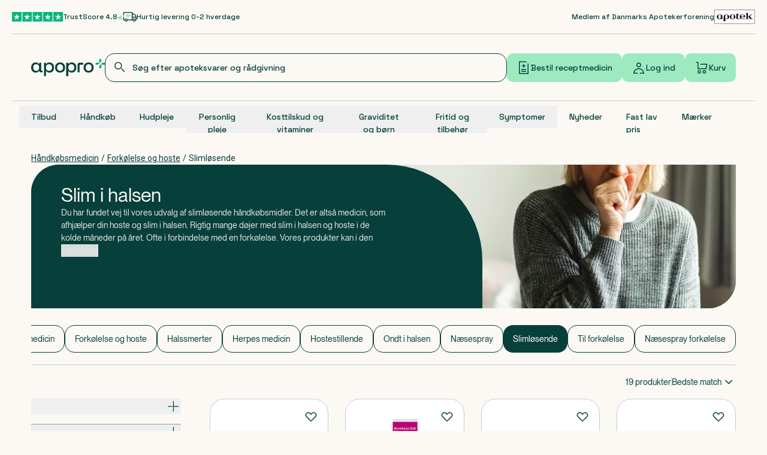

--- FILE ---
content_type: text/css
request_url: https://cdn.apopro.dk/2026-01-20-11-21-30/_next/static/css/e8a563336964cdca.css
body_size: 32338
content:
body,html{box-sizing:border-box;scrollbar-gutter:stable;width:100%}[data-radix-popper-content-wrapper]{max-width:100vw!important;min-width:0!important;min-width:auto!important;width:auto!important}.grid12{display:grid;grid-template-columns:repeat(1,minmax(0,1fr));grid-column-gap:0;-moz-column-gap:0;column-gap:0;grid-row-gap:3.5rem;row-gap:3.5rem}@media (min-width:768px){.grid12{-moz-column-gap:1rem;column-gap:1rem;grid-template-columns:repeat(12,minmax(0,1fr))}}@media (min-width:1280px){.grid12{row-gap:9rem}}@media (min-width:1440px){.grid12{-moz-column-gap:1.5rem;column-gap:1.5rem}}.grid10{display:grid;grid-template-columns:repeat(1,minmax(0,1fr));grid-column-gap:0;-moz-column-gap:0;column-gap:0;grid-row-gap:3.5rem;row-gap:3.5rem}@media (min-width:768px){.grid10{-moz-column-gap:1rem;column-gap:1rem;grid-template-columns:repeat(10,minmax(0,1fr))}}@media (min-width:1280px){.grid10{row-gap:9rem}}@media (min-width:1440px){.grid10{-moz-column-gap:1.5rem;column-gap:1.5rem}}.grid8{display:grid;grid-template-columns:repeat(1,minmax(0,1fr));grid-column-gap:0;-moz-column-gap:0;column-gap:0;grid-row-gap:3.5rem;row-gap:3.5rem}@media (min-width:768px){.grid8{-moz-column-gap:1rem;column-gap:1rem;grid-template-columns:repeat(8,minmax(0,1fr))}}@media (min-width:1280px){.grid8{row-gap:9rem}}@media (min-width:1440px){.grid8{-moz-column-gap:1.5rem;column-gap:1.5rem}}.overflow-auto::-webkit-scrollbar,.overflow-x-auto::-webkit-scrollbar,.overflow-y-auto::-webkit-scrollbar{width:.25rem;width:var(--mini-scrollbar-width)}.overflow-auto::-moz-scrollbar,.overflow-x-auto::-moz-scrollbar,.overflow-y-auto::-moz-scrollbar{width:.25rem;width:var(--mini-scrollbar-width)}html{font-size:1rem;font-style:normal;line-height:1.5;-webkit-font-smoothing:antialiased;--tw-text-opacity:1;color:#073f3b;color:rgba(7,63,59,var(--tw-text-opacity,1))}.heading-my-lg{margin-bottom:1.5rem;margin-top:1.5rem}.heading-my-md{margin-bottom:1rem;margin-top:1rem}.heading-my-sm{margin-bottom:.75rem;margin-top:.75rem}h4>strong,h5>strong,li>strong,p>strong{display:inline-block;font-family:var(--font-roboto),Arial,sans-serif;font-weight:500!important;letter-spacing:-.5px;line-height:1.4;transform:scaleY(.98)}h4>strong{-webkit-text-stroke:.1px #fcf9f4}h1 strong,h2 strong,h3 strong{font-weight:400!important}*,:after,:before{--tw-border-spacing-x:0;--tw-border-spacing-y:0;--tw-translate-x:0;--tw-translate-y:0;--tw-rotate:0;--tw-skew-x:0;--tw-skew-y:0;--tw-scale-x:1;--tw-scale-y:1;--tw-pan-x: ;--tw-pan-y: ;--tw-pinch-zoom: ;--tw-scroll-snap-strictness:proximity;--tw-gradient-from-position: ;--tw-gradient-via-position: ;--tw-gradient-to-position: ;--tw-ordinal: ;--tw-slashed-zero: ;--tw-numeric-figure: ;--tw-numeric-spacing: ;--tw-numeric-fraction: ;--tw-ring-inset: ;--tw-ring-offset-width:0px;--tw-ring-offset-color:#fff;--tw-ring-color:rgba(59,130,246,.5);--tw-ring-offset-shadow:0 0 transparent;--tw-ring-shadow:0 0 transparent;--tw-shadow:0 0 transparent;--tw-shadow-colored:0 0 transparent;--tw-blur: ;--tw-brightness: ;--tw-contrast: ;--tw-grayscale: ;--tw-hue-rotate: ;--tw-invert: ;--tw-saturate: ;--tw-sepia: ;--tw-drop-shadow: ;--tw-backdrop-blur: ;--tw-backdrop-brightness: ;--tw-backdrop-contrast: ;--tw-backdrop-grayscale: ;--tw-backdrop-hue-rotate: ;--tw-backdrop-invert: ;--tw-backdrop-opacity: ;--tw-backdrop-saturate: ;--tw-backdrop-sepia: ;--tw-contain-size: ;--tw-contain-layout: ;--tw-contain-paint: ;--tw-contain-style: }::backdrop{--tw-border-spacing-x:0;--tw-border-spacing-y:0;--tw-translate-x:0;--tw-translate-y:0;--tw-rotate:0;--tw-skew-x:0;--tw-skew-y:0;--tw-scale-x:1;--tw-scale-y:1;--tw-pan-x: ;--tw-pan-y: ;--tw-pinch-zoom: ;--tw-scroll-snap-strictness:proximity;--tw-gradient-from-position: ;--tw-gradient-via-position: ;--tw-gradient-to-position: ;--tw-ordinal: ;--tw-slashed-zero: ;--tw-numeric-figure: ;--tw-numeric-spacing: ;--tw-numeric-fraction: ;--tw-ring-inset: ;--tw-ring-offset-width:0px;--tw-ring-offset-color:#fff;--tw-ring-color:rgba(59,130,246,.5);--tw-ring-offset-shadow:0 0 transparent;--tw-ring-shadow:0 0 transparent;--tw-shadow:0 0 transparent;--tw-shadow-colored:0 0 transparent;--tw-blur: ;--tw-brightness: ;--tw-contrast: ;--tw-grayscale: ;--tw-hue-rotate: ;--tw-invert: ;--tw-saturate: ;--tw-sepia: ;--tw-drop-shadow: ;--tw-backdrop-blur: ;--tw-backdrop-brightness: ;--tw-backdrop-contrast: ;--tw-backdrop-grayscale: ;--tw-backdrop-hue-rotate: ;--tw-backdrop-invert: ;--tw-backdrop-opacity: ;--tw-backdrop-saturate: ;--tw-backdrop-sepia: ;--tw-contain-size: ;--tw-contain-layout: ;--tw-contain-paint: ;--tw-contain-style: }

/*! tailwindcss v3.4.19 | MIT License | https://tailwindcss.com*/*,:after,:before{border:0 solid;box-sizing:border-box}:after,:before{--tw-content:""}:host,html{line-height:1.5;-webkit-text-size-adjust:100%;font-family:var(--font-neue-montreal),Arial,sans-serif;font-feature-settings:normal;font-variation-settings:normal;-moz-tab-size:4;-o-tab-size:4;tab-size:4;-webkit-tap-highlight-color:transparent}body{line-height:inherit;margin:0}hr{border-top-width:1px;color:inherit;height:0}abbr:where([title]){text-decoration:underline;-webkit-text-decoration:underline dotted;text-decoration:underline dotted}h1,h2,h3,h4,h5,h6{font-size:inherit;font-weight:inherit}a{color:inherit;text-decoration:inherit}b,strong{font-weight:bolder}code,kbd,pre,samp{font-family:var(--font-space-grotesk),var(--font-roboto),monospace;font-feature-settings:normal;font-size:1em;font-variation-settings:normal}small{font-size:80%}sub,sup{font-size:75%;line-height:0;position:relative;vertical-align:baseline}sub{bottom:-.25em}sup{top:-.5em}table{border-collapse:collapse;border-color:inherit;text-indent:0}button,input,optgroup,select,textarea{color:inherit;font-family:inherit;font-feature-settings:inherit;font-size:100%;font-variation-settings:inherit;font-weight:inherit;letter-spacing:inherit;line-height:inherit;margin:0;padding:0}button,select{text-transform:none}button,input:where([type=button]),input:where([type=reset]),input:where([type=submit]){-webkit-appearance:button;background-color:transparent;background-image:none}:-moz-focusring{outline:auto}:-moz-ui-invalid{box-shadow:none}progress{vertical-align:baseline}::-webkit-inner-spin-button,::-webkit-outer-spin-button{height:auto}[type=search]{-webkit-appearance:textfield;outline-offset:-2px}::-webkit-search-decoration{-webkit-appearance:none}::-webkit-file-upload-button{-webkit-appearance:button;font:inherit}summary{display:list-item}blockquote,dd,dl,fieldset,figure,h1,h2,h3,h4,h5,h6,hr,p,pre{margin:0}fieldset,legend{padding:0}menu,ol,ul{list-style:none;margin:0;padding:0}dialog{padding:0}textarea{resize:vertical}input::-moz-placeholder,textarea::-moz-placeholder{color:#9ca3af;opacity:1}input::placeholder,textarea::placeholder{color:#9ca3af;opacity:1}[role=button],button{cursor:pointer}:disabled{cursor:default}audio,canvas,embed,iframe,img,object,svg,video{display:block;vertical-align:middle}img,video{height:auto;max-width:100%}[hidden]:where(:not([hidden=until-found])){display:none}:root{--header-h-lg:181px;--header-name-h-lg:172px;--header-h-sm:156px;--header-name-h-sm:114px;--scrollbar-width:0.5rem;--mini-scrollbar-width:0.25rem}h1{font-size:2.25rem;font-weight:400;line-height:1.2}@media (min-width:768px){h1{font-size:2.875rem;line-height:1.2}}@media (min-width:1024px){h1{font-size:3.25rem;line-height:1.2}}h2{font-size:1.75rem;font-weight:400;line-height:1.2}@media (min-width:768px){h2{font-size:2.25rem;line-height:1.2}}@media (min-width:1024px){h2{font-size:2.875rem;line-height:1.2}}h3{font-size:1.75rem;font-weight:400;line-height:1.2}@media (min-width:768px){h3{font-size:2.25rem;line-height:1.2}}h4{font-size:1.375rem;line-height:1.2}@media (min-width:768px){h4{font-size:1.75rem;font-weight:400;line-height:1.2}}h5{font-size:1.25rem;line-height:1.5}@media (min-width:768px){h5{font-size:1.375rem;font-weight:400;line-height:1.2}}html{scroll-padding-top:87px}@media (min-width:768px){html{scroll-padding-top:112px}}html ::-webkit-scrollbar{height:.25rem;width:.5rem;width:var(--scrollbar-width);--tw-bg-opacity:1;background-color:#fcf9f4;background-color:rgba(252,249,244,var(--tw-bg-opacity,1))}html ::-webkit-scrollbar-thumb{--tw-bg-opacity:1;background-color:#c1cfce;background-color:rgba(193,207,206,var(--tw-bg-opacity,1));border-bottom-left-radius:9999px;border-top-right-radius:9999px}html ::-moz-scrollbar{height:.25rem;width:.5rem;width:var(--scrollbar-width);--tw-bg-opacity:1;background-color:#fcf9f4;background-color:rgba(252,249,244,var(--tw-bg-opacity,1))}html ::-moz-scrollbar-thumb{--tw-bg-opacity:1;background-color:#c1cfce;background-color:rgba(193,207,206,var(--tw-bg-opacity,1));border-bottom-left-radius:9999px;border-top-right-radius:9999px}html .sanity ::-webkit-scrollbar{all:unset;height:12px;width:12px}html .sanity ::-webkit-scrollbar-thumb{all:unset;background-clip:content-box;background-color:#2a2d3f;background-color:var(--card-border-color,#2a2d3f);border:4px solid transparent}html .sanity ::-webkit-scrollbar-corner{all:unset;background-color:transparent}html .sanity ::-webkit-scrollbar-thumb:hover{all:unset;background-color:#979cb0;background-color:var(--card-muted-fg-color,#979cb0)}html .sanity ::-webkit-scrollbar-track{all:unset;background:transparent}html .sanity iframe[style*="height: 746px"]{width:375px!important}html:has(.profile-page){scroll-padding-top:0}.\!container{margin-left:auto!important;margin-right:auto!important;padding-left:1.5rem!important;padding-right:1.5rem!important;width:100%!important}.container{margin-left:auto;margin-right:auto;padding-left:1.5rem;padding-right:1.5rem}@media (min-width:1240px){.\!container{max-width:1240px!important;padding-left:2rem!important;padding-right:2rem!important}.container{max-width:1240px;padding-left:2rem;padding-right:2rem}}@media (min-width:1440px){.\!container{max-width:1440px!important;padding-left:3rem!important;padding-right:3rem!important}.container{max-width:1440px;padding-left:3rem;padding-right:3rem}}.\!container{width:100%}@media (min-width:1440px){.\!container{max-width:90rem}}.container{width:100%}@media (min-width:1440px){.container{max-width:90rem}}.sr-only{height:1px;margin:-1px;overflow:hidden;padding:0;position:absolute;width:1px;clip:rect(0,0,0,0);border-width:0;white-space:nowrap}.pointer-events-none{pointer-events:none}.pointer-events-auto{pointer-events:auto}.\!visible{visibility:visible!important}.visible{visibility:visible}.\!invisible{visibility:hidden!important}.invisible{visibility:hidden}.static{position:static}.fixed{position:fixed}.\!absolute{position:absolute!important}.absolute{position:absolute}.relative{position:relative}.\!sticky{position:sticky!important}.sticky{position:sticky}.-inset-2{bottom:-.5rem;left:-.5rem;right:-.5rem;top:-.5rem}.inset-0{bottom:0;left:0;right:0;top:0}.inset-\[1px\]{bottom:1px;left:1px;right:1px;top:1px}.\!-right-8{right:-2rem!important}.\!-top-\[10px\]{top:-10px!important}.\!left-1{left:.25rem!important}.\!top-1{top:.25rem!important}.\!top-1\/2{top:50%!important}.\!top-2{top:.5rem!important}.\!top-\[112px\]{top:112px!important}.-bottom-4{bottom:-1rem}.-bottom-\[1px\]{bottom:-1px}.-left-\[1px\]{left:-1px}.-right-12{right:-3rem}.-right-3{right:-.75rem}.-right-32{right:-8rem}.-right-4{right:-1rem}.-right-\[1px\]{right:-1px}.-top-2\.5{top:-.625rem}.-top-6{top:-1.5rem}.-top-96{top:-24rem}.-top-\[64px\]{top:-64px}.bottom-0{bottom:0}.bottom-1{bottom:.25rem}.bottom-2{bottom:.5rem}.bottom-3{bottom:.75rem}.bottom-4{bottom:1rem}.bottom-6{bottom:1.5rem}.bottom-7{bottom:1.75rem}.bottom-\[-1rem\]{bottom:-1rem}.bottom-\[136px\]{bottom:136px}.bottom-\[62px\]{bottom:62px}.left-0{left:0}.left-1{left:.25rem}.left-1\/2{left:50%}.left-2{left:.5rem}.left-2\.5{left:.625rem}.left-4{left:1rem}.left-8{left:2rem}.left-\[108px\]{left:108px}.left-\[1px\]{left:1px}.left-\[20px\]{left:20px}.left-\[28px\]{left:28px}.left-\[50\%\]{left:50%}.right-0{right:0}.right-1{right:.25rem}.right-2{right:.5rem}.right-4{right:1rem}.right-5{right:1.25rem}.right-6{right:1.5rem}.right-8{right:2rem}.right-\[30px\]{right:30px}.right-\[65px\]{right:65px}.top-0{top:0}.top-1\/2{top:50%}.top-12{top:3rem}.top-14{top:3.5rem}.top-2{top:.5rem}.top-30{top:7.5rem}.top-4{top:1rem}.top-5{top:1.25rem}.top-6{top:1.5rem}.top-8{top:2rem}.top-\[112px\]{top:112px}.top-\[134px\]{top:134px}.top-\[164px\]{top:164px}.top-\[1px\]{top:1px}.top-\[20px\]{top:20px}.top-\[21\.5px\]{top:21.5px}.top-\[21px\]{top:21px}.top-\[45\%\]{top:45%}.top-\[50\%\]{top:50%}.top-\[64px\]{top:64px}.top-\[96px\]{top:96px}.top-\[calc\(var\(--header-h-lg\)-16px\)\]{top:165px;top:calc(var(--header-h-lg) - 16px)}.-z-1{z-index:-1}.z-0{z-index:0}.z-1{z-index:1}.z-10{z-index:10}.z-2{z-index:2}.z-20{z-index:20}.z-30{z-index:30}.z-40{z-index:40}.z-50{z-index:50}.z-\[400\]{z-index:400}.z-\[9999\]{z-index:9999}.z-dialog{z-index:1100}.z-header{z-index:800}.z-toolbox{z-index:600}.order-1{order:1}.order-2{order:2}.col-span-1{grid-column:span 1/span 1}.col-span-10{grid-column:span 10/span 10}.col-span-12{grid-column:span 12/span 12}.col-span-2{grid-column:span 2/span 2}.col-span-4{grid-column:span 4/span 4}.col-span-5{grid-column:span 5/span 5}.col-span-6{grid-column:span 6/span 6}.col-span-8{grid-column:span 8/span 8}.col-span-full{grid-column:1/-1}.col-start-1{grid-column-start:1}.col-start-2{grid-column-start:2}.col-start-3{grid-column-start:3}.col-start-4{grid-column-start:4}.col-start-7{grid-column-start:7}.col-end-3{grid-column-end:3}.row-span-full{grid-row:1/-1}.\!m-0{margin:0!important}.-m-1\.5{margin:-.375rem}.m-0{margin:0}.m-10{margin:2.5rem}.m-8{margin:2rem}.m-auto{margin:auto}.\!my-0{margin-bottom:0!important;margin-top:0!important}.-mx-1{margin-left:-.25rem;margin-right:-.25rem}.mx-0{margin-left:0;margin-right:0}.mx-1{margin-left:.25rem;margin-right:.25rem}.mx-3{margin-left:.75rem;margin-right:.75rem}.mx-4{margin-left:1rem;margin-right:1rem}.mx-6{margin-left:1.5rem;margin-right:1.5rem}.mx-auto{margin-left:auto;margin-right:auto}.my-1{margin-bottom:.25rem;margin-top:.25rem}.my-10{margin-bottom:2.5rem;margin-top:2.5rem}.my-12{margin-bottom:3rem;margin-top:3rem}.my-14{margin-bottom:3.5rem;margin-top:3.5rem}.my-2{margin-bottom:.5rem;margin-top:.5rem}.my-22{margin-bottom:5.5rem;margin-top:5.5rem}.my-4{margin-bottom:1rem;margin-top:1rem}.my-5{margin-bottom:1.25rem;margin-top:1.25rem}.my-6{margin-bottom:1.5rem;margin-top:1.5rem}.my-7{margin-bottom:1.75rem;margin-top:1.75rem}.my-8{margin-bottom:2rem;margin-top:2rem}.my-\[1\.75rem\]{margin-bottom:1.75rem;margin-top:1.75rem}.my-\[1\.7rem\]{margin-bottom:1.7rem;margin-top:1.7rem}.my-auto{margin-bottom:auto;margin-top:auto}.\!-ml-3{margin-left:-.75rem!important}.\!mb-48{margin-bottom:12rem!important}.\!ml-0{margin-left:0!important}.\!mr-0{margin-right:0!important}.\!mt-0{margin-top:0!important}.-mb-10{margin-bottom:-2.5rem}.-mb-12{margin-bottom:-3rem}.-mb-14{margin-bottom:-3.5rem}.-mb-4{margin-bottom:-1rem}.-ml-6{margin-left:-1.5rem}.-ml-8{margin-left:-2rem}.-mr-4{margin-right:-1rem}.-mr-6{margin-right:-1.5rem}.-mr-8{margin-right:-2rem}.-mt-4{margin-top:-1rem}.mb-0{margin-bottom:0}.mb-0\.5{margin-bottom:.125rem}.mb-1{margin-bottom:.25rem}.mb-10{margin-bottom:2.5rem}.mb-12{margin-bottom:3rem}.mb-14{margin-bottom:3.5rem}.mb-16{margin-bottom:4rem}.mb-2{margin-bottom:.5rem}.mb-20{margin-bottom:5rem}.mb-22{margin-bottom:5.5rem}.mb-24{margin-bottom:6rem}.mb-3{margin-bottom:.75rem}.mb-4{margin-bottom:1rem}.mb-5{margin-bottom:1.25rem}.mb-6{margin-bottom:1.5rem}.mb-7{margin-bottom:1.75rem}.mb-8{margin-bottom:2rem}.mb-\[0\.2rem\]{margin-bottom:.2rem}.mb-\[4\.5rem\]{margin-bottom:4.5rem}.mb-auto{margin-bottom:auto}.ml-12{margin-left:3rem}.ml-2{margin-left:.5rem}.ml-4{margin-left:1rem}.ml-6{margin-left:1.5rem}.ml-\[-4px\]{margin-left:-4px}.ml-\[45px\]{margin-left:45px}.ml-auto{margin-left:auto}.mr-12{margin-right:3rem}.mr-2{margin-right:.5rem}.mr-4{margin-right:1rem}.mr-6{margin-right:1.5rem}.mr-auto{margin-right:auto}.mt-0{margin-top:0}.mt-1{margin-top:.25rem}.mt-1\.5{margin-top:.375rem}.mt-10{margin-top:2.5rem}.mt-12{margin-top:3rem}.mt-14{margin-top:3.5rem}.mt-16{margin-top:4rem}.mt-2{margin-top:.5rem}.mt-22{margin-top:5.5rem}.mt-3{margin-top:.75rem}.mt-4{margin-top:1rem}.mt-5{margin-top:1.25rem}.mt-6{margin-top:1.5rem}.mt-8{margin-top:2rem}.mt-\[1px\]{margin-top:1px}.mt-auto{margin-top:auto}.line-clamp-1{-webkit-line-clamp:1}.line-clamp-1,.line-clamp-2{display:-webkit-box;overflow:hidden;-webkit-box-orient:vertical}.line-clamp-2{-webkit-line-clamp:2}.line-clamp-3{-webkit-line-clamp:3}.line-clamp-3,.line-clamp-5{display:-webkit-box;overflow:hidden;-webkit-box-orient:vertical}.line-clamp-5{-webkit-line-clamp:5}.line-clamp-\[10\]{display:-webkit-box;overflow:hidden;-webkit-box-orient:vertical;-webkit-line-clamp:10}.line-clamp-none{display:block;overflow:visible;-webkit-box-orient:horizontal;-webkit-line-clamp:none}.\!block{display:block!important}.block{display:block}.inline-block{display:inline-block}.inline{display:inline}.\!flex{display:flex!important}.flex{display:flex}.inline-flex{display:inline-flex}.table{display:table}.grid{display:grid}.contents{display:contents}.\!hidden{display:none!important}.hidden{display:none}.aspect-auto{aspect-ratio:auto}.aspect-square{aspect-ratio:1/1}.size-6{height:1.5rem;width:1.5rem}.size-\[34px\]{height:34px;width:34px}.\!h-0{height:0!important}.\!h-10{height:2.5rem!important}.\!h-12{height:3rem!important}.\!h-8{height:2rem!important}.\!h-\[10px\]{height:10px!important}.\!h-\[14px\]{height:14px!important}.\!h-\[18px\]{height:18px!important}.\!h-\[20px\]{height:20px!important}.\!h-\[32px\]{height:32px!important}.\!h-\[38px\]{height:38px!important}.\!h-\[40px\]{height:40px!important}.\!h-\[42px\]{height:42px!important}.\!h-\[600px\]{height:600px!important}.\!h-\[650px\]{height:650px!important}.\!h-\[65px\]{height:65px!important}.\!h-auto{height:auto!important}.\!h-full{height:100%!important}.\!h-screen{height:100vh!important}.h-0{height:0}.h-1\.5{height:.375rem}.h-10{height:2.5rem}.h-10\.5{height:2.625rem}.h-11{height:2.75rem}.h-12{height:3rem}.h-14{height:3.5rem}.h-2{height:.5rem}.h-20{height:5rem}.h-24{height:6rem}.h-3{height:.75rem}.h-3\.5{height:.875rem}.h-32{height:8rem}.h-4{height:1rem}.h-5{height:1.25rem}.h-6{height:1.5rem}.h-8{height:2rem}.h-9{height:2.25rem}.h-\[0\.125rem\]{height:.125rem}.h-\[106px\]{height:106px}.h-\[10px\]{height:10px}.h-\[110px\]{height:110px}.h-\[12px\]{height:12px}.h-\[140px\]{height:140px}.h-\[150px\]{height:150px}.h-\[15px\]{height:15px}.h-\[16px\]{height:16px}.h-\[172px\]{height:172px}.h-\[175px\]{height:175px}.h-\[183px\]{height:183px}.h-\[188px\]{height:188px}.h-\[18px\]{height:18px}.h-\[18rem\]{height:18rem}.h-\[19px\]{height:19px}.h-\[1em\]{height:1em}.h-\[2\.625rem\]{height:2.625rem}.h-\[20px\]{height:20px}.h-\[22px\]{height:22px}.h-\[23px\]{height:23px}.h-\[240px\]{height:240px}.h-\[24px\]{height:24px}.h-\[252px\]{height:252px}.h-\[256px\]{height:256px}.h-\[26px\]{height:26px}.h-\[300px\]{height:300px}.h-\[32px\]{height:32px}.h-\[335px\]{height:335px}.h-\[34px\]{height:34px}.h-\[355px\]{height:355px}.h-\[38px\]{height:38px}.h-\[3px\]{height:3px}.h-\[400px\]{height:400px}.h-\[40px\]{height:40px}.h-\[424px\]{height:424px}.h-\[42px\]{height:42px}.h-\[450px\]{height:450px}.h-\[465px\]{height:465px}.h-\[46px\]{height:46px}.h-\[483px\]{height:483px}.h-\[49px\]{height:49px}.h-\[500px\]{height:500px}.h-\[50px\]{height:50px}.h-\[50vh\]{height:50vh}.h-\[50vw\]{height:50vw}.h-\[52px\]{height:52px}.h-\[53px\]{height:53px}.h-\[56px\]{height:56px}.h-\[600px\]{height:600px}.h-\[60px\]{height:60px}.h-\[6px\]{height:6px}.h-\[70px\]{height:70px}.h-\[72px\]{height:72px}.h-\[90\%\]{height:90%}.h-\[90px\]{height:90px}.h-\[calc\(100\%-3\.5rem\)\]{height:calc(100% - 3.5rem)}.h-\[calc\(100vh-var\(--header-h-sm\)\)\]{height:calc(100vh - 156px);height:calc(100vh - var(--header-h-sm))}.h-\[calc\(100vh-var\(--header-h-sm\)-var\(--header-name-h-sm\)\)\]{height:calc(100vh - 270px);height:calc(100vh - var(--header-h-sm) - var(--header-name-h-sm))}.h-\[var\(--radix-navigation-menu-viewport-height\)\]{height:var(--radix-navigation-menu-viewport-height)}.h-\[var\(--radix-select-trigger-height\)\]{height:var(--radix-select-trigger-height)}.h-auto{height:auto}.h-fit{height:-moz-fit-content;height:fit-content}.h-full{height:100%}.h-px{height:1px}.h-screen{height:100vh}.\!max-h-full{max-height:100%!important}.max-h-0{max-height:0}.max-h-12{max-height:3rem}.max-h-32{max-height:8rem}.max-h-40{max-height:10rem}.max-h-52{max-height:13rem}.max-h-72{max-height:18rem}.max-h-80{max-height:20rem}.max-h-96{max-height:24rem}.max-h-\[110px\]{max-height:110px}.max-h-\[128px\]{max-height:128px}.max-h-\[172px\]{max-height:172px}.max-h-\[1808px\]{max-height:1808px}.max-h-\[180px\]{max-height:180px}.max-h-\[42px\]{max-height:42px}.max-h-\[440px\]{max-height:440px}.max-h-\[48px\]{max-height:48px}.max-h-\[500px\]{max-height:500px}.max-h-\[510px\]{max-height:510px}.max-h-\[600px\]{max-height:600px}.max-h-\[60vh\]{max-height:60vh}.max-h-\[65vh\]{max-height:65vh}.max-h-\[72px\]{max-height:72px}.max-h-\[75px\]{max-height:75px}.max-h-\[90vh\]{max-height:90vh}.max-h-\[calc\(100vh-10rem\)\]{max-height:calc(100vh - 10rem)}.max-h-\[calc\(100vh-3\.5rem\)\]{max-height:calc(100vh - 3.5rem)}.max-h-\[calc\(100vh-4rem-56px\)\]{max-height:calc(100vh - 4rem - 56px)}.max-h-full{max-height:100%}.max-h-screen{max-height:100vh}.\!min-h-\[119px\]{min-height:119px!important}.min-h-0{min-height:0}.min-h-2{min-height:.5rem}.min-h-20{min-height:5rem}.min-h-30{min-height:7.5rem}.min-h-36{min-height:9rem}.min-h-44{min-height:11rem}.min-h-52{min-height:13rem}.min-h-6{min-height:1.5rem}.min-h-7{min-height:1.75rem}.min-h-\[110px\]{min-height:110px}.min-h-\[128px\]{min-height:128px}.min-h-\[150px\]{min-height:150px}.min-h-\[188px\]{min-height:188px}.min-h-\[22\.5rem\]{min-height:22.5rem}.min-h-\[240px\]{min-height:240px}.min-h-\[260px\]{min-height:260px}.min-h-\[26px\]{min-height:26px}.min-h-\[300px\]{min-height:300px}.min-h-\[360px\]{min-height:360px}.min-h-\[400px\]{min-height:400px}.min-h-\[465px\]{min-height:465px}.min-h-\[50vh\]{min-height:50vh}.min-h-screen{min-height:100vh}.\!w-\[--radix-popover-trigger-width\]{width:var(--radix-popover-trigger-width)!important}.\!w-\[10px\]{width:10px!important}.\!w-\[14px\]{width:14px!important}.\!w-\[18px\]{width:18px!important}.\!w-\[320px\]{width:320px!important}.\!w-\[32px\]{width:32px!important}.\!w-\[34px\]{width:34px!important}.\!w-\[37px\]{width:37px!important}.\!w-\[40px\]{width:40px!important}.\!w-\[52px\]{width:52px!important}.\!w-\[calc\(100\%-1\.7rem\)\]{width:calc(100% - 1.7rem)!important}.\!w-\[calc\(100\%-164px\)\]{width:calc(100% - 164px)!important}.\!w-\[calc\(100\%-192px\)\]{width:calc(100% - 192px)!important}.\!w-full{width:100%!important}.w-0{width:0}.w-1\/2{width:50%}.w-1\/3{width:33.333333%}.w-1\/4{width:25%}.w-10{width:2.5rem}.w-2{width:.5rem}.w-2\/3{width:66.666667%}.w-2\/5{width:40%}.w-20{width:5rem}.w-22{width:5.5rem}.w-24{width:6rem}.w-3\/4{width:75%}.w-3\/5{width:60%}.w-32{width:8rem}.w-4{width:1rem}.w-4\/5{width:80%}.w-48{width:12rem}.w-5{width:1.25rem}.w-6{width:1.5rem}.w-8{width:2rem}.w-\[100px\]{width:100px}.w-\[10px\]{width:10px}.w-\[114px\]{width:114px}.w-\[120px\]{width:120px}.w-\[12px\]{width:12px}.w-\[134px\]{width:134px}.w-\[146px\]{width:146px}.w-\[148px\]{width:148px}.w-\[160px\]{width:160px}.w-\[163px\]{width:163px}.w-\[16px\]{width:16px}.w-\[180px\]{width:180px}.w-\[18px\]{width:18px}.w-\[200px\]{width:200px}.w-\[204px\]{width:204px}.w-\[20px\]{width:20px}.w-\[24px\]{width:24px}.w-\[300px\]{width:300px}.w-\[318px\]{width:318px}.w-\[319px\]{width:319px}.w-\[32px\]{width:32px}.w-\[4\.5rem\]{width:4.5rem}.w-\[40px\]{width:40px}.w-\[42px\]{width:42px}.w-\[50px\]{width:50px}.w-\[58px\]{width:58px}.w-\[610px\]{width:610px}.w-\[6px\]{width:6px}.w-\[70px\]{width:70px}.w-\[72px\]{width:72px}.w-\[76px\]{width:76px}.w-\[90px\]{width:90px}.w-\[98px\]{width:98px}.w-\[calc\(100\%\+2rem\)\]{width:calc(100% + 2rem)}.w-\[calc\(100\%-2rem\)\]{width:calc(100% - 2rem)}.w-\[calc\(100\%-3px\)\]{width:calc(100% - 3px)}.w-\[calc\(100vw-1\.5rem\)\]{width:calc(100vw - 1.5rem)}.w-auto{width:auto}.w-fit{width:-moz-fit-content;width:fit-content}.w-full{width:100%}.w-px{width:1px}.w-screen{width:100vw}.\!min-w-\[150px\]{min-width:150px!important}.\!min-w-\[52px\]{min-width:52px!important}.\!min-w-\[auto\]{min-width:auto!important}.min-w-0{min-width:0}.min-w-10{min-width:2.5rem}.min-w-16{min-width:4rem}.min-w-2{min-width:.5rem}.min-w-20{min-width:5rem}.min-w-28{min-width:7rem}.min-w-32{min-width:8rem}.min-w-4{min-width:1rem}.min-w-6{min-width:1.5rem}.min-w-9{min-width:2.25rem}.min-w-\[100px\]{min-width:100px}.min-w-\[110px\]{min-width:110px}.min-w-\[130px\]{min-width:130px}.min-w-\[140px\]{min-width:140px}.min-w-\[160px\]{min-width:160px}.min-w-\[175px\]{min-width:175px}.min-w-\[200px\]{min-width:200px}.min-w-\[220px\]{min-width:220px}.min-w-\[238px\]{min-width:238px}.min-w-\[240px\]{min-width:240px}.min-w-\[250px\]{min-width:250px}.min-w-\[25px\]{min-width:25px}.min-w-\[260px\]{min-width:260px}.min-w-\[34px\]{min-width:34px}.min-w-\[367px\]{min-width:367px}.min-w-\[42px\]{min-width:42px}.min-w-\[43\%\]{min-width:43%}.min-w-\[70px\]{min-width:70px}.min-w-\[80px\]{min-width:80px}.min-w-\[85\%\]{min-width:85%}.min-w-\[900px\]{min-width:900px}.min-w-\[98px\]{min-width:98px}.min-w-\[var\(--radix-select-trigger-width\)\]{min-width:var(--radix-select-trigger-width)}.min-w-fit{min-width:-moz-fit-content;min-width:fit-content}.min-w-full{min-width:100%}.max-w-48{max-width:12rem}.max-w-4xl{max-width:56rem}.max-w-56{max-width:14rem}.max-w-64{max-width:16rem}.max-w-8xl{max-width:90rem}.max-w-96{max-width:24rem}.max-w-\[172px\]{max-width:172px}.max-w-\[17rem\]{max-width:17rem}.max-w-\[180px\]{max-width:180px}.max-w-\[200px\]{max-width:200px}.max-w-\[260px\]{max-width:260px}.max-w-\[318px\]{max-width:318px}.max-w-\[319px\]{max-width:319px}.max-w-\[320px\]{max-width:320px}.max-w-\[367px\]{max-width:367px}.max-w-\[380px\]{max-width:380px}.max-w-\[38px\]{max-width:38px}.max-w-\[400px\]{max-width:400px}.max-w-\[480px\]{max-width:480px}.max-w-\[500px\]{max-width:500px}.max-w-\[518px\]{max-width:518px}.max-w-\[600px\]{max-width:600px}.max-w-\[610px\]{max-width:610px}.max-w-\[660px\]{max-width:660px}.max-w-\[70\%\]{max-width:70%}.max-w-\[704px\]{max-width:704px}.max-w-\[72px\]{max-width:72px}.max-w-\[75\%\]{max-width:75%}.max-w-\[768px\]{max-width:768px}.max-w-\[800px\]{max-width:800px}.max-w-\[882px\]{max-width:882px}.max-w-\[90px\]{max-width:90px}.max-w-\[calc\(100vw-2rem\)\]{max-width:calc(100vw - 2rem)}.max-w-full{max-width:100%}.max-w-lg{max-width:32rem}.max-w-none{max-width:none}.max-w-prose{max-width:65ch}.\!flex-1{flex:1 1 0%!important}.flex-1{flex:1 1 0%}.flex-initial{flex:0 1 auto}.flex-shrink-0,.shrink-0{flex-shrink:0}.flex-grow{flex-grow:1}.grow-0{flex-grow:0}.\!basis-1\/5{flex-basis:20%!important}.basis-11\/12{flex-basis:91.666667%}.basis-3\/5{flex-basis:60%}.basis-4\/5{flex-basis:80%}.basis-full{flex-basis:100%}.origin-\[top_center\]{transform-origin:top center}.origin-center{transform-origin:center}.origin-left{transform-origin:left}.origin-right{transform-origin:right}.origin-top{transform-origin:top}.origin-top-right{transform-origin:top right}.\!-translate-y-1\/2{--tw-translate-y:-50%!important;transform:translate(var(--tw-translate-x),-50%) rotate(var(--tw-rotate)) skewX(var(--tw-skew-x)) skewY(var(--tw-skew-y)) scaleX(var(--tw-scale-x)) scaleY(var(--tw-scale-y))!important;transform:translate(var(--tw-translate-x),var(--tw-translate-y)) rotate(var(--tw-rotate)) skewX(var(--tw-skew-x)) skewY(var(--tw-skew-y)) scaleX(var(--tw-scale-x)) scaleY(var(--tw-scale-y))!important}.\!translate-y-0{--tw-translate-y:0px!important;transform:translate(var(--tw-translate-x)) rotate(var(--tw-rotate)) skewX(var(--tw-skew-x)) skewY(var(--tw-skew-y)) scaleX(var(--tw-scale-x)) scaleY(var(--tw-scale-y))!important;transform:translate(var(--tw-translate-x),var(--tw-translate-y)) rotate(var(--tw-rotate)) skewX(var(--tw-skew-x)) skewY(var(--tw-skew-y)) scaleX(var(--tw-scale-x)) scaleY(var(--tw-scale-y))!important}.-translate-x-1\/2{--tw-translate-x:-50%;transform:translate(-50%,var(--tw-translate-y)) rotate(var(--tw-rotate)) skewX(var(--tw-skew-x)) skewY(var(--tw-skew-y)) scaleX(var(--tw-scale-x)) scaleY(var(--tw-scale-y));transform:translate(var(--tw-translate-x),var(--tw-translate-y)) rotate(var(--tw-rotate)) skewX(var(--tw-skew-x)) skewY(var(--tw-skew-y)) scaleX(var(--tw-scale-x)) scaleY(var(--tw-scale-y))}.-translate-x-full{--tw-translate-x:-100%;transform:translate(-100%,var(--tw-translate-y)) rotate(var(--tw-rotate)) skewX(var(--tw-skew-x)) skewY(var(--tw-skew-y)) scaleX(var(--tw-scale-x)) scaleY(var(--tw-scale-y));transform:translate(var(--tw-translate-x),var(--tw-translate-y)) rotate(var(--tw-rotate)) skewX(var(--tw-skew-x)) skewY(var(--tw-skew-y)) scaleX(var(--tw-scale-x)) scaleY(var(--tw-scale-y))}.-translate-y-1\/2{--tw-translate-y:-50%;transform:translate(var(--tw-translate-x),-50%) rotate(var(--tw-rotate)) skewX(var(--tw-skew-x)) skewY(var(--tw-skew-y)) scaleX(var(--tw-scale-x)) scaleY(var(--tw-scale-y));transform:translate(var(--tw-translate-x),var(--tw-translate-y)) rotate(var(--tw-rotate)) skewX(var(--tw-skew-x)) skewY(var(--tw-skew-y)) scaleX(var(--tw-scale-x)) scaleY(var(--tw-scale-y))}.-translate-y-\[100vw\]{--tw-translate-y:-100vw;transform:translate(var(--tw-translate-x),-100vw) rotate(var(--tw-rotate)) skewX(var(--tw-skew-x)) skewY(var(--tw-skew-y)) scaleX(var(--tw-scale-x)) scaleY(var(--tw-scale-y));transform:translate(var(--tw-translate-x),var(--tw-translate-y)) rotate(var(--tw-rotate)) skewX(var(--tw-skew-x)) skewY(var(--tw-skew-y)) scaleX(var(--tw-scale-x)) scaleY(var(--tw-scale-y))}.-translate-y-\[35px\]{--tw-translate-y:-35px;transform:translate(var(--tw-translate-x),-35px) rotate(var(--tw-rotate)) skewX(var(--tw-skew-x)) skewY(var(--tw-skew-y)) scaleX(var(--tw-scale-x)) scaleY(var(--tw-scale-y));transform:translate(var(--tw-translate-x),var(--tw-translate-y)) rotate(var(--tw-rotate)) skewX(var(--tw-skew-x)) skewY(var(--tw-skew-y)) scaleX(var(--tw-scale-x)) scaleY(var(--tw-scale-y))}.-translate-y-full{--tw-translate-y:-100%;transform:translate(var(--tw-translate-x),-100%) rotate(var(--tw-rotate)) skewX(var(--tw-skew-x)) skewY(var(--tw-skew-y)) scaleX(var(--tw-scale-x)) scaleY(var(--tw-scale-y));transform:translate(var(--tw-translate-x),var(--tw-translate-y)) rotate(var(--tw-rotate)) skewX(var(--tw-skew-x)) skewY(var(--tw-skew-y)) scaleX(var(--tw-scale-x)) scaleY(var(--tw-scale-y))}.translate-x-0{--tw-translate-x:0px;transform:translateY(var(--tw-translate-y)) rotate(var(--tw-rotate)) skewX(var(--tw-skew-x)) skewY(var(--tw-skew-y)) scaleX(var(--tw-scale-x)) scaleY(var(--tw-scale-y));transform:translate(var(--tw-translate-x),var(--tw-translate-y)) rotate(var(--tw-rotate)) skewX(var(--tw-skew-x)) skewY(var(--tw-skew-y)) scaleX(var(--tw-scale-x)) scaleY(var(--tw-scale-y))}.translate-x-1\/2{--tw-translate-x:50%;transform:translate(50%,var(--tw-translate-y)) rotate(var(--tw-rotate)) skewX(var(--tw-skew-x)) skewY(var(--tw-skew-y)) scaleX(var(--tw-scale-x)) scaleY(var(--tw-scale-y));transform:translate(var(--tw-translate-x),var(--tw-translate-y)) rotate(var(--tw-rotate)) skewX(var(--tw-skew-x)) skewY(var(--tw-skew-y)) scaleX(var(--tw-scale-x)) scaleY(var(--tw-scale-y))}.translate-x-12{--tw-translate-x:3rem;transform:translate(3rem,var(--tw-translate-y)) rotate(var(--tw-rotate)) skewX(var(--tw-skew-x)) skewY(var(--tw-skew-y)) scaleX(var(--tw-scale-x)) scaleY(var(--tw-scale-y));transform:translate(var(--tw-translate-x),var(--tw-translate-y)) rotate(var(--tw-rotate)) skewX(var(--tw-skew-x)) skewY(var(--tw-skew-y)) scaleX(var(--tw-scale-x)) scaleY(var(--tw-scale-y))}.translate-x-16{--tw-translate-x:4rem;transform:translate(4rem,var(--tw-translate-y)) rotate(var(--tw-rotate)) skewX(var(--tw-skew-x)) skewY(var(--tw-skew-y)) scaleX(var(--tw-scale-x)) scaleY(var(--tw-scale-y));transform:translate(var(--tw-translate-x),var(--tw-translate-y)) rotate(var(--tw-rotate)) skewX(var(--tw-skew-x)) skewY(var(--tw-skew-y)) scaleX(var(--tw-scale-x)) scaleY(var(--tw-scale-y))}.translate-x-\[-50\%\]{--tw-translate-x:-50%;transform:translate(-50%,var(--tw-translate-y)) rotate(var(--tw-rotate)) skewX(var(--tw-skew-x)) skewY(var(--tw-skew-y)) scaleX(var(--tw-scale-x)) scaleY(var(--tw-scale-y));transform:translate(var(--tw-translate-x),var(--tw-translate-y)) rotate(var(--tw-rotate)) skewX(var(--tw-skew-x)) skewY(var(--tw-skew-y)) scaleX(var(--tw-scale-x)) scaleY(var(--tw-scale-y))}.translate-x-full{--tw-translate-x:100%;transform:translate(100%,var(--tw-translate-y)) rotate(var(--tw-rotate)) skewX(var(--tw-skew-x)) skewY(var(--tw-skew-y)) scaleX(var(--tw-scale-x)) scaleY(var(--tw-scale-y));transform:translate(var(--tw-translate-x),var(--tw-translate-y)) rotate(var(--tw-rotate)) skewX(var(--tw-skew-x)) skewY(var(--tw-skew-y)) scaleX(var(--tw-scale-x)) scaleY(var(--tw-scale-y))}.translate-y-0{--tw-translate-y:0px;transform:translate(var(--tw-translate-x)) rotate(var(--tw-rotate)) skewX(var(--tw-skew-x)) skewY(var(--tw-skew-y)) scaleX(var(--tw-scale-x)) scaleY(var(--tw-scale-y));transform:translate(var(--tw-translate-x),var(--tw-translate-y)) rotate(var(--tw-rotate)) skewX(var(--tw-skew-x)) skewY(var(--tw-skew-y)) scaleX(var(--tw-scale-x)) scaleY(var(--tw-scale-y))}.translate-y-\[-50\%\]{--tw-translate-y:-50%;transform:translate(var(--tw-translate-x),-50%) rotate(var(--tw-rotate)) skewX(var(--tw-skew-x)) skewY(var(--tw-skew-y)) scaleX(var(--tw-scale-x)) scaleY(var(--tw-scale-y));transform:translate(var(--tw-translate-x),var(--tw-translate-y)) rotate(var(--tw-rotate)) skewX(var(--tw-skew-x)) skewY(var(--tw-skew-y)) scaleX(var(--tw-scale-x)) scaleY(var(--tw-scale-y))}.translate-y-\[-full\]{--tw-translate-y:-full;transform:translate(var(--tw-translate-x),-full) rotate(var(--tw-rotate)) skewX(var(--tw-skew-x)) skewY(var(--tw-skew-y)) scaleX(var(--tw-scale-x)) scaleY(var(--tw-scale-y));transform:translate(var(--tw-translate-x),var(--tw-translate-y)) rotate(var(--tw-rotate)) skewX(var(--tw-skew-x)) skewY(var(--tw-skew-y)) scaleX(var(--tw-scale-x)) scaleY(var(--tw-scale-y))}.translate-y-\[35px\]{--tw-translate-y:35px;transform:translate(var(--tw-translate-x),35px) rotate(var(--tw-rotate)) skewX(var(--tw-skew-x)) skewY(var(--tw-skew-y)) scaleX(var(--tw-scale-x)) scaleY(var(--tw-scale-y));transform:translate(var(--tw-translate-x),var(--tw-translate-y)) rotate(var(--tw-rotate)) skewX(var(--tw-skew-x)) skewY(var(--tw-skew-y)) scaleX(var(--tw-scale-x)) scaleY(var(--tw-scale-y))}.translate-y-full{--tw-translate-y:100%;transform:translate(var(--tw-translate-x),100%) rotate(var(--tw-rotate)) skewX(var(--tw-skew-x)) skewY(var(--tw-skew-y)) scaleX(var(--tw-scale-x)) scaleY(var(--tw-scale-y));transform:translate(var(--tw-translate-x),var(--tw-translate-y)) rotate(var(--tw-rotate)) skewX(var(--tw-skew-x)) skewY(var(--tw-skew-y)) scaleX(var(--tw-scale-x)) scaleY(var(--tw-scale-y))}.-rotate-90{--tw-rotate:-90deg;transform:translate(var(--tw-translate-x),var(--tw-translate-y)) rotate(-90deg) skewX(var(--tw-skew-x)) skewY(var(--tw-skew-y)) scaleX(var(--tw-scale-x)) scaleY(var(--tw-scale-y));transform:translate(var(--tw-translate-x),var(--tw-translate-y)) rotate(var(--tw-rotate)) skewX(var(--tw-skew-x)) skewY(var(--tw-skew-y)) scaleX(var(--tw-scale-x)) scaleY(var(--tw-scale-y))}.rotate-0{--tw-rotate:0deg;transform:translate(var(--tw-translate-x),var(--tw-translate-y)) rotate(0deg) skewX(var(--tw-skew-x)) skewY(var(--tw-skew-y)) scaleX(var(--tw-scale-x)) scaleY(var(--tw-scale-y));transform:translate(var(--tw-translate-x),var(--tw-translate-y)) rotate(var(--tw-rotate)) skewX(var(--tw-skew-x)) skewY(var(--tw-skew-y)) scaleX(var(--tw-scale-x)) scaleY(var(--tw-scale-y))}.rotate-180{--tw-rotate:180deg;transform:translate(var(--tw-translate-x),var(--tw-translate-y)) rotate(180deg) skewX(var(--tw-skew-x)) skewY(var(--tw-skew-y)) scaleX(var(--tw-scale-x)) scaleY(var(--tw-scale-y));transform:translate(var(--tw-translate-x),var(--tw-translate-y)) rotate(var(--tw-rotate)) skewX(var(--tw-skew-x)) skewY(var(--tw-skew-y)) scaleX(var(--tw-scale-x)) scaleY(var(--tw-scale-y))}.rotate-90{--tw-rotate:90deg;transform:translate(var(--tw-translate-x),var(--tw-translate-y)) rotate(90deg) skewX(var(--tw-skew-x)) skewY(var(--tw-skew-y)) scaleX(var(--tw-scale-x)) scaleY(var(--tw-scale-y));transform:translate(var(--tw-translate-x),var(--tw-translate-y)) rotate(var(--tw-rotate)) skewX(var(--tw-skew-x)) skewY(var(--tw-skew-y)) scaleX(var(--tw-scale-x)) scaleY(var(--tw-scale-y))}.scale-100{--tw-scale-x:1;--tw-scale-y:1;transform:translate(var(--tw-translate-x),var(--tw-translate-y)) rotate(var(--tw-rotate)) skewX(var(--tw-skew-x)) skewY(var(--tw-skew-y)) scaleX(1) scaleY(1);transform:translate(var(--tw-translate-x),var(--tw-translate-y)) rotate(var(--tw-rotate)) skewX(var(--tw-skew-x)) skewY(var(--tw-skew-y)) scaleX(var(--tw-scale-x)) scaleY(var(--tw-scale-y))}.scale-105{--tw-scale-x:1.05;--tw-scale-y:1.05;transform:translate(var(--tw-translate-x),var(--tw-translate-y)) rotate(var(--tw-rotate)) skewX(var(--tw-skew-x)) skewY(var(--tw-skew-y)) scaleX(1.05) scaleY(1.05);transform:translate(var(--tw-translate-x),var(--tw-translate-y)) rotate(var(--tw-rotate)) skewX(var(--tw-skew-x)) skewY(var(--tw-skew-y)) scaleX(var(--tw-scale-x)) scaleY(var(--tw-scale-y))}.scale-125{--tw-scale-x:1.25;--tw-scale-y:1.25;transform:translate(var(--tw-translate-x),var(--tw-translate-y)) rotate(var(--tw-rotate)) skewX(var(--tw-skew-x)) skewY(var(--tw-skew-y)) scaleX(1.25) scaleY(1.25);transform:translate(var(--tw-translate-x),var(--tw-translate-y)) rotate(var(--tw-rotate)) skewX(var(--tw-skew-x)) skewY(var(--tw-skew-y)) scaleX(var(--tw-scale-x)) scaleY(var(--tw-scale-y))}.scale-50{--tw-scale-x:.5;--tw-scale-y:.5;transform:translate(var(--tw-translate-x),var(--tw-translate-y)) rotate(var(--tw-rotate)) skewX(var(--tw-skew-x)) skewY(var(--tw-skew-y)) scaleX(.5) scaleY(.5);transform:translate(var(--tw-translate-x),var(--tw-translate-y)) rotate(var(--tw-rotate)) skewX(var(--tw-skew-x)) skewY(var(--tw-skew-y)) scaleX(var(--tw-scale-x)) scaleY(var(--tw-scale-y))}.scale-75{--tw-scale-x:.75;--tw-scale-y:.75;transform:translate(var(--tw-translate-x),var(--tw-translate-y)) rotate(var(--tw-rotate)) skewX(var(--tw-skew-x)) skewY(var(--tw-skew-y)) scaleX(.75) scaleY(.75);transform:translate(var(--tw-translate-x),var(--tw-translate-y)) rotate(var(--tw-rotate)) skewX(var(--tw-skew-x)) skewY(var(--tw-skew-y)) scaleX(var(--tw-scale-x)) scaleY(var(--tw-scale-y))}.scale-\[1\.57\]{--tw-scale-x:1.57;--tw-scale-y:1.57;transform:translate(var(--tw-translate-x),var(--tw-translate-y)) rotate(var(--tw-rotate)) skewX(var(--tw-skew-x)) skewY(var(--tw-skew-y)) scaleX(1.57) scaleY(1.57);transform:translate(var(--tw-translate-x),var(--tw-translate-y)) rotate(var(--tw-rotate)) skewX(var(--tw-skew-x)) skewY(var(--tw-skew-y)) scaleX(var(--tw-scale-x)) scaleY(var(--tw-scale-y))}.scale-\[190\%\]{--tw-scale-x:190%;--tw-scale-y:190%;transform:translate(var(--tw-translate-x),var(--tw-translate-y)) rotate(var(--tw-rotate)) skewX(var(--tw-skew-x)) skewY(var(--tw-skew-y)) scaleX(190%) scaleY(190%);transform:translate(var(--tw-translate-x),var(--tw-translate-y)) rotate(var(--tw-rotate)) skewX(var(--tw-skew-x)) skewY(var(--tw-skew-y)) scaleX(var(--tw-scale-x)) scaleY(var(--tw-scale-y))}.scale-y-\[-1\]{--tw-scale-y:-1;transform:translate(var(--tw-translate-x),var(--tw-translate-y)) rotate(var(--tw-rotate)) skewX(var(--tw-skew-x)) skewY(var(--tw-skew-y)) scaleX(var(--tw-scale-x)) scaleY(-1);transform:translate(var(--tw-translate-x),var(--tw-translate-y)) rotate(var(--tw-rotate)) skewX(var(--tw-skew-x)) skewY(var(--tw-skew-y)) scaleX(var(--tw-scale-x)) scaleY(var(--tw-scale-y))}.scale-y-\[1\]{--tw-scale-y:1;transform:translate(var(--tw-translate-x),var(--tw-translate-y)) rotate(var(--tw-rotate)) skewX(var(--tw-skew-x)) skewY(var(--tw-skew-y)) scaleX(var(--tw-scale-x)) scaleY(1)}.scale-y-\[1\],.transform{transform:translate(var(--tw-translate-x),var(--tw-translate-y)) rotate(var(--tw-rotate)) skewX(var(--tw-skew-x)) skewY(var(--tw-skew-y)) scaleX(var(--tw-scale-x)) scaleY(var(--tw-scale-y))}.transform-gpu{transform:translate3d(var(--tw-translate-x),var(--tw-translate-y),0) rotate(var(--tw-rotate)) skewX(var(--tw-skew-x)) skewY(var(--tw-skew-y)) scaleX(var(--tw-scale-x)) scaleY(var(--tw-scale-y))}@keyframes campaign-text-unfold{0%{margin-top:-1000px;opacity:0;transform:translateY(-100%)}to{margin-top:0;opacity:1;transform:translateY(0)}}.animate-campaign-text-unfold{animation:campaign-text-unfold .8s ease-in-out}.animate-none{animation:none}@keyframes pulse{50%{opacity:.5}}.animate-pulse{animation:pulse 2s cubic-bezier(.4,0,.6,1) infinite}@keyframes spin{to{transform:rotate(1turn)}}.animate-spin{animation:spin 1s linear infinite}.cursor-context-menu{cursor:context-menu}.cursor-default{cursor:default}.cursor-not-allowed{cursor:not-allowed}.cursor-pointer{cursor:pointer}.cursor-zoom-out{cursor:zoom-out}.select-none{-webkit-user-select:none;-moz-user-select:none;user-select:none}.resize{resize:both}.list-inside{list-style-position:inside}.list-decimal{list-style-type:decimal}.list-disc{list-style-type:disc}.list-none{list-style-type:none}.list-image-checkmark{list-style-image:url(/assets/checkmark.svg)}.columns-3{-moz-columns:3;column-count:3}.grid-cols-1{grid-template-columns:repeat(1,minmax(0,1fr))}.grid-cols-12{grid-template-columns:repeat(12,minmax(0,1fr))}.grid-cols-2{grid-template-columns:repeat(2,minmax(0,1fr))}.grid-cols-3{grid-template-columns:repeat(3,minmax(0,1fr))}.grid-cols-4{grid-template-columns:repeat(4,minmax(0,1fr))}.grid-cols-5{grid-template-columns:repeat(5,minmax(0,1fr))}.grid-cols-\[100\%\]{grid-template-columns:100%}.grid-cols-\[_3fr_1fr_1fr_\]{grid-template-columns:3fr 1fr 1fr}.grid-cols-\[_70px_1fr\]{grid-template-columns:70px 1fr}.grid-rows-\[0fr\]{grid-template-rows:0fr}.grid-rows-\[1fr\]{grid-template-rows:1fr}.grid-rows-\[1fr_6fr_2fr\]{grid-template-rows:1fr 6fr 2fr}.grid-rows-\[72px_auto\]{grid-template-rows:72px auto}.grid-rows-\[auto_auto_auto\]{grid-template-rows:auto auto auto}.flex-row{flex-direction:row}.flex-row-reverse{flex-direction:row-reverse}.flex-col{flex-direction:column}.flex-col-reverse{flex-direction:column-reverse}.flex-wrap{flex-wrap:wrap}.flex-nowrap{flex-wrap:nowrap}.place-content-center{align-content:center;justify-content:center;place-content:center}.place-content-around{align-content:space-around;justify-content:space-around;place-content:space-around}.place-items-center{align-items:center;justify-items:center;place-items:center}.content-center{align-content:center}.\!items-start{align-items:flex-start!important}.items-start{align-items:flex-start}.items-end{align-items:flex-end}.items-center{align-items:center}.items-baseline{align-items:baseline}.justify-normal{justify-content:normal}.\!justify-start{justify-content:flex-start!important}.justify-start{justify-content:flex-start}.justify-end{justify-content:flex-end}.\!justify-center{justify-content:center!important}.justify-center{justify-content:center}.justify-between{justify-content:space-between}.justify-around{justify-content:space-around}.justify-evenly{justify-content:space-evenly}.\!gap-0{gap:0!important}.\!gap-1{gap:.25rem!important}.\!gap-3{gap:.75rem!important}.\!gap-4{gap:1rem!important}.gap-0\.5{gap:.125rem}.gap-1{gap:.25rem}.gap-1\.5{gap:.375rem}.gap-10{gap:2.5rem}.gap-12{gap:3rem}.gap-14{gap:3.5rem}.gap-2{gap:.5rem}.gap-2\.5{gap:.625rem}.gap-20{gap:5rem}.gap-22{gap:5.5rem}.gap-3{gap:.75rem}.gap-4{gap:1rem}.gap-5{gap:1.25rem}.gap-6{gap:1.5rem}.gap-8{gap:2rem}.gap-\[0\.37rem\]{gap:.37rem}.gap-\[0\.4rem\]{gap:.4rem}.gap-\[10px\]{gap:10px}.gap-\[25px\]{gap:25px}.gap-x-0{-moz-column-gap:0;column-gap:0}.gap-x-12{-moz-column-gap:3rem;column-gap:3rem}.gap-x-2{-moz-column-gap:.5rem;column-gap:.5rem}.gap-x-3{-moz-column-gap:.75rem;column-gap:.75rem}.gap-x-5{-moz-column-gap:1.25rem;column-gap:1.25rem}.gap-x-8{-moz-column-gap:2rem;column-gap:2rem}.gap-x-\[10px\]{-moz-column-gap:10px;column-gap:10px}.gap-y-0{row-gap:0}.gap-y-0\.5{row-gap:.125rem}.gap-y-1{row-gap:.25rem}.gap-y-10{row-gap:2.5rem}.gap-y-12{row-gap:3rem}.gap-y-14{row-gap:3.5rem}.gap-y-2{row-gap:.5rem}.gap-y-20{row-gap:5rem}.gap-y-22{row-gap:5.5rem}.gap-y-4{row-gap:1rem}.gap-y-8{row-gap:2rem}.gap-y-\[0\.6rem\]{row-gap:.6rem}.space-x-4>:not([hidden])~:not([hidden]){--tw-space-x-reverse:0;margin-left:1rem;margin-left:calc(1rem*(1 - var(--tw-space-x-reverse)));margin-right:0;margin-right:calc(1rem*var(--tw-space-x-reverse))}.space-y-4>:not([hidden])~:not([hidden]){--tw-space-y-reverse:0;margin-bottom:0;margin-bottom:calc(1rem*var(--tw-space-y-reverse));margin-top:1rem;margin-top:calc(1rem*(1 - var(--tw-space-y-reverse)))}.space-y-8>:not([hidden])~:not([hidden]){--tw-space-y-reverse:0;margin-bottom:0;margin-bottom:calc(2rem*var(--tw-space-y-reverse));margin-top:2rem;margin-top:calc(2rem*(1 - var(--tw-space-y-reverse)))}.divide-y-\[1px\]>:not([hidden])~:not([hidden]),.divide-y>:not([hidden])~:not([hidden]){--tw-divide-y-reverse:0;border-bottom-width:0;border-bottom-width:calc(1px*var(--tw-divide-y-reverse));border-top-width:1px;border-top-width:calc(1px*(1 - var(--tw-divide-y-reverse)))}.divide-green-dark-500>:not([hidden])~:not([hidden]){--tw-divide-opacity:1;border-color:#839f9d;border-color:rgba(131,159,157,var(--tw-divide-opacity,1))}.self-start{align-self:flex-start}.self-center{align-self:center}.overflow-auto{overflow:auto}.overflow-hidden{overflow:hidden}.overflow-visible{overflow:visible}.overflow-y-auto{overflow-y:auto}.overflow-x-hidden{overflow-x:hidden}.overflow-y-hidden{overflow-y:hidden}.overflow-x-visible{overflow-x:visible}.overflow-y-visible{overflow-y:visible}.overflow-x-scroll{overflow-x:scroll}.overflow-ellipsis,.text-ellipsis{text-overflow:ellipsis}.text-clip{text-overflow:clip}.hyphens-auto{hyphens:auto}.whitespace-nowrap{white-space:nowrap}.whitespace-pre-line{white-space:pre-line}.whitespace-pre-wrap{white-space:pre-wrap}.whitespace-break-spaces{white-space:break-spaces}.text-wrap{text-wrap:wrap}.text-nowrap{text-wrap:nowrap}.text-balance{text-wrap:balance}.text-pretty{text-wrap:pretty}.break-words{word-wrap:break-word}.\!rounded-\[12px\]{border-radius:12px!important}.\!rounded-\[8px\]{border-radius:8px!important}.\!rounded-none{border-radius:0!important}.\!rounded-xs{border-radius:.625rem!important}.rounded{border-radius:1.5rem}.rounded-\[0\%_0\%_85\%_0\%\/0\%_0\%_100\%_0\%\]{border-radius:0 0 85% 0/0 0 100% 0}.rounded-\[11px\]{border-radius:11px}.rounded-\[12px\]{border-radius:12px}.rounded-\[1px\]{border-radius:1px}.rounded-\[24px\]{border-radius:24px}.rounded-\[3px\]{border-radius:3px}.rounded-\[4px\]{border-radius:4px}.rounded-\[6px\]{border-radius:6px}.rounded-\[8px\]{border-radius:8px}.rounded-full{border-radius:9999px}.rounded-lg{border-radius:5.875rem}.rounded-md{border-radius:2.875rem}.rounded-none{border-radius:0}.rounded-sm{border-radius:1rem}.rounded-xs{border-radius:.625rem}.rounded-r-full{border-bottom-right-radius:9999px;border-top-right-radius:9999px}.rounded-t-md{border-top-left-radius:2.875rem;border-top-right-radius:2.875rem}.\!rounded-bl-none{border-bottom-left-radius:0!important}.\!rounded-br-none{border-bottom-right-radius:0!important}.\!rounded-br-sm{border-bottom-right-radius:1rem!important}.\!rounded-tl-none{border-top-left-radius:0!important}.\!rounded-tl-sm{border-top-left-radius:1rem!important}.\!rounded-tr-none{border-top-right-radius:0!important}.rounded-bl{border-bottom-left-radius:1.5rem}.rounded-bl-\[11px\]{border-bottom-left-radius:11px}.rounded-bl-\[24px\]{border-bottom-left-radius:24px}.rounded-bl-\[32px\]{border-bottom-left-radius:32px}.rounded-bl-\[4px\]{border-bottom-left-radius:4px}.rounded-bl-full{border-bottom-left-radius:9999px}.rounded-bl-md{border-bottom-left-radius:2.875rem}.rounded-bl-sm{border-bottom-left-radius:1rem}.rounded-bl-xs{border-bottom-left-radius:.625rem}.rounded-br-\[20px\]{border-bottom-right-radius:20px}.rounded-br-\[24px\]{border-bottom-right-radius:24px}.rounded-br-\[50\%\]{border-bottom-right-radius:50%}.rounded-br-\[8px\]{border-bottom-right-radius:8px}.rounded-br-lg{border-bottom-right-radius:5.875rem}.rounded-br-md{border-bottom-right-radius:2.875rem}.rounded-br-none{border-bottom-right-radius:0}.rounded-br-sm{border-bottom-right-radius:1rem}.rounded-br-xs{border-bottom-right-radius:.625rem}.rounded-tl-\[20px\]{border-top-left-radius:20px}.rounded-tl-\[24px\]{border-top-left-radius:24px}.rounded-tl-\[2rem\]{border-top-left-radius:2rem}.rounded-tl-\[8px\]{border-top-left-radius:8px}.rounded-tl-lg{border-top-left-radius:5.875rem}.rounded-tl-md{border-top-left-radius:2.875rem}.rounded-tl-none{border-top-left-radius:0}.rounded-tl-sm{border-top-left-radius:1rem}.rounded-tl-xs{border-top-left-radius:.625rem}.rounded-tr{border-top-right-radius:1.5rem}.rounded-tr-\[11px\]{border-top-right-radius:11px}.rounded-tr-\[24px\]{border-top-right-radius:24px}.rounded-tr-\[2rem\]{border-top-right-radius:2rem}.rounded-tr-\[32px\]{border-top-right-radius:32px}.rounded-tr-\[45\%\]{border-top-right-radius:45%}.rounded-tr-\[4px\]{border-top-right-radius:4px}.rounded-tr-full{border-top-right-radius:9999px}.rounded-tr-md{border-top-right-radius:2.875rem}.rounded-tr-none{border-top-right-radius:0}.rounded-tr-sm{border-top-right-radius:1rem}.rounded-tr-xs{border-top-right-radius:.625rem}.\!border-\[1px\]{border-width:1px!important}.border{border-width:1px}.border-0{border-width:0}.border-\[1px\]{border-width:1px}.border-\[2px\]{border-width:2px}.border-y-\[1px\]{border-top-width:1px}.border-b,.border-b-\[1px\],.border-y-\[1px\]{border-bottom-width:1px}.border-r{border-right-width:1px}.border-t,.border-t-\[1px\]{border-top-width:1px}.border-solid{border-style:solid}.border-none{border-style:none}.\!border-coral{--tw-border-opacity:1!important;border-color:#d13f3f!important;border-color:rgba(209,63,63,var(--tw-border-opacity,1))!important}.\!border-green-dark{--tw-border-opacity:1!important;border-color:#073f3b!important;border-color:rgba(7,63,59,var(--tw-border-opacity,1))!important}.border-green-dark{--tw-border-opacity:1;border-color:#073f3b;border-color:rgba(7,63,59,var(--tw-border-opacity,1))}.border-green-dark-100{--tw-border-opacity:1;border-color:#e4e7e2;border-color:rgba(228,231,226,var(--tw-border-opacity,1))}.border-green-dark-250{--tw-border-opacity:1;border-color:#c1cfce;border-color:rgba(193,207,206,var(--tw-border-opacity,1))}.border-green-dark-300{--tw-border-opacity:1;border-color:#a2b4b0;border-color:rgba(162,180,176,var(--tw-border-opacity,1))}.border-green-dark-500{--tw-border-opacity:1;border-color:#839f9d;border-color:rgba(131,159,157,var(--tw-border-opacity,1))}.border-green-dark-750{--tw-border-opacity:1;border-color:#456f6c;border-color:rgba(69,111,108,var(--tw-border-opacity,1))}.border-green-light{--tw-border-opacity:1;border-color:#9deac0;border-color:rgba(157,234,192,var(--tw-border-opacity,1))}.border-green-mid-75{--tw-border-opacity:1;border-color:#40be9e;border-color:rgba(64,190,158,var(--tw-border-opacity,1))}.border-sand-light{--tw-border-opacity:1;border-color:#fcf9f4;border-color:rgba(252,249,244,var(--tw-border-opacity,1))}.border-sand-mid{--tw-border-opacity:1;border-color:#eae0d6;border-color:rgba(234,224,214,var(--tw-border-opacity,1))}.border-transparent{border-color:transparent}.border-b-green-dark{--tw-border-opacity:1;border-bottom-color:#073f3b;border-bottom-color:rgba(7,63,59,var(--tw-border-opacity,1))}.border-b-green-dark-250{--tw-border-opacity:1;border-bottom-color:#c1cfce;border-bottom-color:rgba(193,207,206,var(--tw-border-opacity,1))}.border-t-green-dark{--tw-border-opacity:1;border-top-color:#073f3b;border-top-color:rgba(7,63,59,var(--tw-border-opacity,1))}.border-t-green-dark-250{--tw-border-opacity:1;border-top-color:#c1cfce;border-top-color:rgba(193,207,206,var(--tw-border-opacity,1))}.border-t-green-dark-750{--tw-border-opacity:1;border-top-color:#456f6c;border-top-color:rgba(69,111,108,var(--tw-border-opacity,1))}.\!bg-green-dark{--tw-bg-opacity:1!important;background-color:#073f3b!important;background-color:rgba(7,63,59,var(--tw-bg-opacity,1))!important}.\!bg-red-light{--tw-bg-opacity:1!important;background-color:#fff0f0!important;background-color:rgba(255,240,240,var(--tw-bg-opacity,1))!important}.\!bg-sand-light{background-color:#fcf9f4!important;background-color:rgba(252,249,244,var(--tw-bg-opacity,1))!important}.\!bg-sand-light,.\!bg-white{--tw-bg-opacity:1!important}.\!bg-white{background-color:#fff!important;background-color:rgba(255,255,255,var(--tw-bg-opacity,1))!important}.bg-\[\#CEF5DF\]{--tw-bg-opacity:1;background-color:#cef5df;background-color:rgba(206,245,223,var(--tw-bg-opacity,1))}.bg-apricot{--tw-bg-opacity:1;background-color:#ffaf96;background-color:rgba(255,175,150,var(--tw-bg-opacity,1))}.bg-apricot\/0{background-color:rgba(255,175,150,0)}.bg-apricot\/10{background-color:rgba(255,175,150,.1)}.bg-apricot\/100{background-color:#ffaf96}.bg-apricot\/15{background-color:rgba(255,175,150,.15)}.bg-apricot\/20{background-color:rgba(255,175,150,.2)}.bg-apricot\/25{background-color:rgba(255,175,150,.25)}.bg-apricot\/30{background-color:rgba(255,175,150,.3)}.bg-apricot\/35{background-color:rgba(255,175,150,.35)}.bg-apricot\/40{background-color:rgba(255,175,150,.4)}.bg-apricot\/45{background-color:rgba(255,175,150,.45)}.bg-apricot\/5{background-color:rgba(255,175,150,.05)}.bg-apricot\/50{background-color:rgba(255,175,150,.5)}.bg-apricot\/55{background-color:rgba(255,175,150,.55)}.bg-apricot\/60{background-color:rgba(255,175,150,.6)}.bg-apricot\/65{background-color:rgba(255,175,150,.65)}.bg-apricot\/70{background-color:rgba(255,175,150,.7)}.bg-apricot\/75{background-color:rgba(255,175,150,.75)}.bg-apricot\/80{background-color:rgba(255,175,150,.8)}.bg-apricot\/85{background-color:rgba(255,175,150,.85)}.bg-apricot\/90{background-color:rgba(255,175,150,.9)}.bg-apricot\/95{background-color:rgba(255,175,150,.95)}.bg-black{--tw-bg-opacity:1;background-color:#000;background-color:rgba(0,0,0,var(--tw-bg-opacity,1))}.bg-black\/0{background-color:transparent}.bg-black\/10{background-color:rgba(0,0,0,.1)}.bg-black\/100{background-color:#000}.bg-black\/15{background-color:rgba(0,0,0,.15)}.bg-black\/20{background-color:rgba(0,0,0,.2)}.bg-black\/25{background-color:rgba(0,0,0,.25)}.bg-black\/30{background-color:rgba(0,0,0,.3)}.bg-black\/35{background-color:rgba(0,0,0,.35)}.bg-black\/40{background-color:rgba(0,0,0,.4)}.bg-black\/45{background-color:rgba(0,0,0,.45)}.bg-black\/5{background-color:rgba(0,0,0,.05)}.bg-black\/50{background-color:rgba(0,0,0,.5)}.bg-black\/55{background-color:rgba(0,0,0,.55)}.bg-black\/60{background-color:rgba(0,0,0,.6)}.bg-black\/65{background-color:rgba(0,0,0,.65)}.bg-black\/70{background-color:rgba(0,0,0,.7)}.bg-black\/75{background-color:rgba(0,0,0,.75)}.bg-black\/80{background-color:rgba(0,0,0,.8)}.bg-black\/85{background-color:rgba(0,0,0,.85)}.bg-black\/90{background-color:rgba(0,0,0,.9)}.bg-black\/95{background-color:rgba(0,0,0,.95)}.bg-buccaneer{--tw-bg-opacity:1;background-color:#603232;background-color:rgba(96,50,50,var(--tw-bg-opacity,1))}.bg-buccaneer\/0{background-color:rgba(96,50,50,0)}.bg-buccaneer\/10{background-color:rgba(96,50,50,.1)}.bg-buccaneer\/100{background-color:#603232}.bg-buccaneer\/15{background-color:rgba(96,50,50,.15)}.bg-buccaneer\/20{background-color:rgba(96,50,50,.2)}.bg-buccaneer\/25{background-color:rgba(96,50,50,.25)}.bg-buccaneer\/30{background-color:rgba(96,50,50,.3)}.bg-buccaneer\/35{background-color:rgba(96,50,50,.35)}.bg-buccaneer\/40{background-color:rgba(96,50,50,.4)}.bg-buccaneer\/45{background-color:rgba(96,50,50,.45)}.bg-buccaneer\/5{background-color:rgba(96,50,50,.05)}.bg-buccaneer\/50{background-color:rgba(96,50,50,.5)}.bg-buccaneer\/55{background-color:rgba(96,50,50,.55)}.bg-buccaneer\/60{background-color:rgba(96,50,50,.6)}.bg-buccaneer\/65{background-color:rgba(96,50,50,.65)}.bg-buccaneer\/70{background-color:rgba(96,50,50,.7)}.bg-buccaneer\/75{background-color:rgba(96,50,50,.75)}.bg-buccaneer\/80{background-color:rgba(96,50,50,.8)}.bg-buccaneer\/85{background-color:rgba(96,50,50,.85)}.bg-buccaneer\/90{background-color:rgba(96,50,50,.9)}.bg-buccaneer\/95{background-color:rgba(96,50,50,.95)}.bg-coral{--tw-bg-opacity:1;background-color:#d13f3f;background-color:rgba(209,63,63,var(--tw-bg-opacity,1))}.bg-coral\/0{background-color:rgba(209,63,63,0)}.bg-coral\/10{background-color:rgba(209,63,63,.1)}.bg-coral\/100{background-color:#d13f3f}.bg-coral\/15{background-color:rgba(209,63,63,.15)}.bg-coral\/20{background-color:rgba(209,63,63,.2)}.bg-coral\/25{background-color:rgba(209,63,63,.25)}.bg-coral\/30{background-color:rgba(209,63,63,.3)}.bg-coral\/35{background-color:rgba(209,63,63,.35)}.bg-coral\/40{background-color:rgba(209,63,63,.4)}.bg-coral\/45{background-color:rgba(209,63,63,.45)}.bg-coral\/5{background-color:rgba(209,63,63,.05)}.bg-coral\/50{background-color:rgba(209,63,63,.5)}.bg-coral\/55{background-color:rgba(209,63,63,.55)}.bg-coral\/60{background-color:rgba(209,63,63,.6)}.bg-coral\/65{background-color:rgba(209,63,63,.65)}.bg-coral\/70{background-color:rgba(209,63,63,.7)}.bg-coral\/75{background-color:rgba(209,63,63,.75)}.bg-coral\/80{background-color:rgba(209,63,63,.8)}.bg-coral\/85{background-color:rgba(209,63,63,.85)}.bg-coral\/90{background-color:rgba(209,63,63,.9)}.bg-coral\/95{background-color:rgba(209,63,63,.95)}.bg-current{background-color:currentColor}.bg-gold{--tw-bg-opacity:1;background-color:#ffae00;background-color:rgba(255,174,0,var(--tw-bg-opacity,1))}.bg-gold\/0{background-color:rgba(255,174,0,0)}.bg-gold\/10{background-color:rgba(255,174,0,.1)}.bg-gold\/100{background-color:#ffae00}.bg-gold\/15{background-color:rgba(255,174,0,.15)}.bg-gold\/20{background-color:rgba(255,174,0,.2)}.bg-gold\/25{background-color:rgba(255,174,0,.25)}.bg-gold\/30{background-color:rgba(255,174,0,.3)}.bg-gold\/35{background-color:rgba(255,174,0,.35)}.bg-gold\/40{background-color:rgba(255,174,0,.4)}.bg-gold\/45{background-color:rgba(255,174,0,.45)}.bg-gold\/5{background-color:rgba(255,174,0,.05)}.bg-gold\/50{background-color:rgba(255,174,0,.5)}.bg-gold\/55{background-color:rgba(255,174,0,.55)}.bg-gold\/60{background-color:rgba(255,174,0,.6)}.bg-gold\/65{background-color:rgba(255,174,0,.65)}.bg-gold\/70{background-color:rgba(255,174,0,.7)}.bg-gold\/75{background-color:rgba(255,174,0,.75)}.bg-gold\/80{background-color:rgba(255,174,0,.8)}.bg-gold\/85{background-color:rgba(255,174,0,.85)}.bg-gold\/90{background-color:rgba(255,174,0,.9)}.bg-gold\/95{background-color:rgba(255,174,0,.95)}.bg-green{--tw-bg-opacity:1;background-color:#00aa7f;background-color:rgba(0,170,127,var(--tw-bg-opacity,1))}.bg-green-dark{--tw-bg-opacity:1;background-color:#073f3b;background-color:rgba(7,63,59,var(--tw-bg-opacity,1))}.bg-green-dark-100{--tw-bg-opacity:1;background-color:#e4e7e2;background-color:rgba(228,231,226,var(--tw-bg-opacity,1))}.bg-green-dark-100\/0{background-color:hsla(96,9%,90%,0)}.bg-green-dark-100\/10{background-color:hsla(96,9%,90%,.1)}.bg-green-dark-100\/100{background-color:#e4e7e2}.bg-green-dark-100\/15{background-color:hsla(96,9%,90%,.15)}.bg-green-dark-100\/20{background-color:hsla(96,9%,90%,.2)}.bg-green-dark-100\/25{background-color:hsla(96,9%,90%,.25)}.bg-green-dark-100\/30{background-color:hsla(96,9%,90%,.3)}.bg-green-dark-100\/35{background-color:hsla(96,9%,90%,.35)}.bg-green-dark-100\/40{background-color:hsla(96,9%,90%,.4)}.bg-green-dark-100\/45{background-color:hsla(96,9%,90%,.45)}.bg-green-dark-100\/5{background-color:hsla(96,9%,90%,.05)}.bg-green-dark-100\/50{background-color:hsla(96,9%,90%,.5)}.bg-green-dark-100\/55{background-color:hsla(96,9%,90%,.55)}.bg-green-dark-100\/60{background-color:hsla(96,9%,90%,.6)}.bg-green-dark-100\/65{background-color:hsla(96,9%,90%,.65)}.bg-green-dark-100\/70{background-color:hsla(96,9%,90%,.7)}.bg-green-dark-100\/75{background-color:hsla(96,9%,90%,.75)}.bg-green-dark-100\/80{background-color:hsla(96,9%,90%,.8)}.bg-green-dark-100\/85{background-color:hsla(96,9%,90%,.85)}.bg-green-dark-100\/90{background-color:hsla(96,9%,90%,.9)}.bg-green-dark-100\/95{background-color:hsla(96,9%,90%,.95)}.bg-green-dark-250{--tw-bg-opacity:1;background-color:#c1cfce;background-color:rgba(193,207,206,var(--tw-bg-opacity,1))}.bg-green-dark-250\/0{background-color:rgba(193,207,206,0)}.bg-green-dark-250\/10{background-color:rgba(193,207,206,.1)}.bg-green-dark-250\/100{background-color:#c1cfce}.bg-green-dark-250\/15{background-color:rgba(193,207,206,.15)}.bg-green-dark-250\/20{background-color:rgba(193,207,206,.2)}.bg-green-dark-250\/25{background-color:rgba(193,207,206,.25)}.bg-green-dark-250\/30{background-color:rgba(193,207,206,.3)}.bg-green-dark-250\/35{background-color:rgba(193,207,206,.35)}.bg-green-dark-250\/40{background-color:rgba(193,207,206,.4)}.bg-green-dark-250\/45{background-color:rgba(193,207,206,.45)}.bg-green-dark-250\/5{background-color:rgba(193,207,206,.05)}.bg-green-dark-250\/50{background-color:rgba(193,207,206,.5)}.bg-green-dark-250\/55{background-color:rgba(193,207,206,.55)}.bg-green-dark-250\/60{background-color:rgba(193,207,206,.6)}.bg-green-dark-250\/65{background-color:rgba(193,207,206,.65)}.bg-green-dark-250\/70{background-color:rgba(193,207,206,.7)}.bg-green-dark-250\/75{background-color:rgba(193,207,206,.75)}.bg-green-dark-250\/80{background-color:rgba(193,207,206,.8)}.bg-green-dark-250\/85{background-color:rgba(193,207,206,.85)}.bg-green-dark-250\/90{background-color:rgba(193,207,206,.9)}.bg-green-dark-250\/95{background-color:rgba(193,207,206,.95)}.bg-green-dark-300{--tw-bg-opacity:1;background-color:#a2b4b0;background-color:rgba(162,180,176,var(--tw-bg-opacity,1))}.bg-green-dark-300\/0{background-color:rgba(162,180,176,0)}.bg-green-dark-300\/10{background-color:rgba(162,180,176,.1)}.bg-green-dark-300\/100{background-color:#a2b4b0}.bg-green-dark-300\/15{background-color:rgba(162,180,176,.15)}.bg-green-dark-300\/20{background-color:rgba(162,180,176,.2)}.bg-green-dark-300\/25{background-color:rgba(162,180,176,.25)}.bg-green-dark-300\/30{background-color:rgba(162,180,176,.3)}.bg-green-dark-300\/35{background-color:rgba(162,180,176,.35)}.bg-green-dark-300\/40{background-color:rgba(162,180,176,.4)}.bg-green-dark-300\/45{background-color:rgba(162,180,176,.45)}.bg-green-dark-300\/5{background-color:rgba(162,180,176,.05)}.bg-green-dark-300\/50{background-color:rgba(162,180,176,.5)}.bg-green-dark-300\/55{background-color:rgba(162,180,176,.55)}.bg-green-dark-300\/60{background-color:rgba(162,180,176,.6)}.bg-green-dark-300\/65{background-color:rgba(162,180,176,.65)}.bg-green-dark-300\/70{background-color:rgba(162,180,176,.7)}.bg-green-dark-300\/75{background-color:rgba(162,180,176,.75)}.bg-green-dark-300\/80{background-color:rgba(162,180,176,.8)}.bg-green-dark-300\/85{background-color:rgba(162,180,176,.85)}.bg-green-dark-300\/90{background-color:rgba(162,180,176,.9)}.bg-green-dark-300\/95{background-color:rgba(162,180,176,.95)}.bg-green-dark-500{--tw-bg-opacity:1;background-color:#839f9d;background-color:rgba(131,159,157,var(--tw-bg-opacity,1))}.bg-green-dark-500\/0{background-color:rgba(131,159,157,0)}.bg-green-dark-500\/10{background-color:rgba(131,159,157,.1)}.bg-green-dark-500\/100{background-color:#839f9d}.bg-green-dark-500\/15{background-color:rgba(131,159,157,.15)}.bg-green-dark-500\/20{background-color:rgba(131,159,157,.2)}.bg-green-dark-500\/25{background-color:rgba(131,159,157,.25)}.bg-green-dark-500\/30{background-color:rgba(131,159,157,.3)}.bg-green-dark-500\/35{background-color:rgba(131,159,157,.35)}.bg-green-dark-500\/40{background-color:rgba(131,159,157,.4)}.bg-green-dark-500\/45{background-color:rgba(131,159,157,.45)}.bg-green-dark-500\/5{background-color:rgba(131,159,157,.05)}.bg-green-dark-500\/50{background-color:rgba(131,159,157,.5)}.bg-green-dark-500\/55{background-color:rgba(131,159,157,.55)}.bg-green-dark-500\/60{background-color:rgba(131,159,157,.6)}.bg-green-dark-500\/65{background-color:rgba(131,159,157,.65)}.bg-green-dark-500\/70{background-color:rgba(131,159,157,.7)}.bg-green-dark-500\/75{background-color:rgba(131,159,157,.75)}.bg-green-dark-500\/80{background-color:rgba(131,159,157,.8)}.bg-green-dark-500\/85{background-color:rgba(131,159,157,.85)}.bg-green-dark-500\/90{background-color:rgba(131,159,157,.9)}.bg-green-dark-500\/95{background-color:rgba(131,159,157,.95)}.bg-green-dark-750{--tw-bg-opacity:1;background-color:#456f6c;background-color:rgba(69,111,108,var(--tw-bg-opacity,1))}.bg-green-dark-750\/0{background-color:rgba(69,111,108,0)}.bg-green-dark-750\/10{background-color:rgba(69,111,108,.1)}.bg-green-dark-750\/100{background-color:#456f6c}.bg-green-dark-750\/15{background-color:rgba(69,111,108,.15)}.bg-green-dark-750\/20{background-color:rgba(69,111,108,.2)}.bg-green-dark-750\/25{background-color:rgba(69,111,108,.25)}.bg-green-dark-750\/30{background-color:rgba(69,111,108,.3)}.bg-green-dark-750\/35{background-color:rgba(69,111,108,.35)}.bg-green-dark-750\/40{background-color:rgba(69,111,108,.4)}.bg-green-dark-750\/45{background-color:rgba(69,111,108,.45)}.bg-green-dark-750\/5{background-color:rgba(69,111,108,.05)}.bg-green-dark-750\/50{background-color:rgba(69,111,108,.5)}.bg-green-dark-750\/55{background-color:rgba(69,111,108,.55)}.bg-green-dark-750\/60{background-color:rgba(69,111,108,.6)}.bg-green-dark-750\/65{background-color:rgba(69,111,108,.65)}.bg-green-dark-750\/70{background-color:rgba(69,111,108,.7)}.bg-green-dark-750\/75{background-color:rgba(69,111,108,.75)}.bg-green-dark-750\/80{background-color:rgba(69,111,108,.8)}.bg-green-dark-750\/85{background-color:rgba(69,111,108,.85)}.bg-green-dark-750\/90{background-color:rgba(69,111,108,.9)}.bg-green-dark-750\/95{background-color:rgba(69,111,108,.95)}.bg-green-dark\/0{background-color:rgba(7,63,59,0)}.bg-green-dark\/10{background-color:rgba(7,63,59,.1)}.bg-green-dark\/100{background-color:#073f3b}.bg-green-dark\/15{background-color:rgba(7,63,59,.15)}.bg-green-dark\/20{background-color:rgba(7,63,59,.2)}.bg-green-dark\/25{background-color:rgba(7,63,59,.25)}.bg-green-dark\/30{background-color:rgba(7,63,59,.3)}.bg-green-dark\/35{background-color:rgba(7,63,59,.35)}.bg-green-dark\/40{background-color:rgba(7,63,59,.4)}.bg-green-dark\/45{background-color:rgba(7,63,59,.45)}.bg-green-dark\/5{background-color:rgba(7,63,59,.05)}.bg-green-dark\/50{background-color:rgba(7,63,59,.5)}.bg-green-dark\/55{background-color:rgba(7,63,59,.55)}.bg-green-dark\/60{background-color:rgba(7,63,59,.6)}.bg-green-dark\/65{background-color:rgba(7,63,59,.65)}.bg-green-dark\/70{background-color:rgba(7,63,59,.7)}.bg-green-dark\/75{background-color:rgba(7,63,59,.75)}.bg-green-dark\/80{background-color:rgba(7,63,59,.8)}.bg-green-dark\/85{background-color:rgba(7,63,59,.85)}.bg-green-dark\/90{background-color:rgba(7,63,59,.9)}.bg-green-dark\/95{background-color:rgba(7,63,59,.95)}.bg-green-light{--tw-bg-opacity:1;background-color:#9deac0;background-color:rgba(157,234,192,var(--tw-bg-opacity,1))}.bg-green-light\/0{background-color:rgba(157,234,192,0)}.bg-green-light\/10{background-color:rgba(157,234,192,.1)}.bg-green-light\/100{background-color:#9deac0}.bg-green-light\/15{background-color:rgba(157,234,192,.15)}.bg-green-light\/20{background-color:rgba(157,234,192,.2)}.bg-green-light\/25{background-color:rgba(157,234,192,.25)}.bg-green-light\/30{background-color:rgba(157,234,192,.3)}.bg-green-light\/35{background-color:rgba(157,234,192,.35)}.bg-green-light\/40{background-color:rgba(157,234,192,.4)}.bg-green-light\/45{background-color:rgba(157,234,192,.45)}.bg-green-light\/5{background-color:rgba(157,234,192,.05)}.bg-green-light\/50{background-color:rgba(157,234,192,.5)}.bg-green-light\/55{background-color:rgba(157,234,192,.55)}.bg-green-light\/60{background-color:rgba(157,234,192,.6)}.bg-green-light\/65{background-color:rgba(157,234,192,.65)}.bg-green-light\/70{background-color:rgba(157,234,192,.7)}.bg-green-light\/75{background-color:rgba(157,234,192,.75)}.bg-green-light\/80{background-color:rgba(157,234,192,.8)}.bg-green-light\/85{background-color:rgba(157,234,192,.85)}.bg-green-light\/90{background-color:rgba(157,234,192,.9)}.bg-green-light\/95{background-color:rgba(157,234,192,.95)}.bg-green-mid{--tw-bg-opacity:1;background-color:#02775a;background-color:rgba(2,119,90,var(--tw-bg-opacity,1))}.bg-green-mid-100{--tw-bg-opacity:1;background-color:#00a87e;background-color:rgba(0,168,126,var(--tw-bg-opacity,1))}.bg-green-mid-100\/0{background-color:rgba(0,168,126,0)}.bg-green-mid-100\/10{background-color:rgba(0,168,126,.1)}.bg-green-mid-100\/100{background-color:#00a87e}.bg-green-mid-100\/15{background-color:rgba(0,168,126,.15)}.bg-green-mid-100\/20{background-color:rgba(0,168,126,.2)}.bg-green-mid-100\/25{background-color:rgba(0,168,126,.25)}.bg-green-mid-100\/30{background-color:rgba(0,168,126,.3)}.bg-green-mid-100\/35{background-color:rgba(0,168,126,.35)}.bg-green-mid-100\/40{background-color:rgba(0,168,126,.4)}.bg-green-mid-100\/45{background-color:rgba(0,168,126,.45)}.bg-green-mid-100\/5{background-color:rgba(0,168,126,.05)}.bg-green-mid-100\/50{background-color:rgba(0,168,126,.5)}.bg-green-mid-100\/55{background-color:rgba(0,168,126,.55)}.bg-green-mid-100\/60{background-color:rgba(0,168,126,.6)}.bg-green-mid-100\/65{background-color:rgba(0,168,126,.65)}.bg-green-mid-100\/70{background-color:rgba(0,168,126,.7)}.bg-green-mid-100\/75{background-color:rgba(0,168,126,.75)}.bg-green-mid-100\/80{background-color:rgba(0,168,126,.8)}.bg-green-mid-100\/85{background-color:rgba(0,168,126,.85)}.bg-green-mid-100\/90{background-color:rgba(0,168,126,.9)}.bg-green-mid-100\/95{background-color:rgba(0,168,126,.95)}.bg-green-mid-50{--tw-bg-opacity:1;background-color:#bfe9df;background-color:rgba(191,233,223,var(--tw-bg-opacity,1))}.bg-green-mid-50\/0{background-color:rgba(191,233,223,0)}.bg-green-mid-50\/10{background-color:rgba(191,233,223,.1)}.bg-green-mid-50\/100{background-color:#bfe9df}.bg-green-mid-50\/15{background-color:rgba(191,233,223,.15)}.bg-green-mid-50\/20{background-color:rgba(191,233,223,.2)}.bg-green-mid-50\/25{background-color:rgba(191,233,223,.25)}.bg-green-mid-50\/30{background-color:rgba(191,233,223,.3)}.bg-green-mid-50\/35{background-color:rgba(191,233,223,.35)}.bg-green-mid-50\/40{background-color:rgba(191,233,223,.4)}.bg-green-mid-50\/45{background-color:rgba(191,233,223,.45)}.bg-green-mid-50\/5{background-color:rgba(191,233,223,.05)}.bg-green-mid-50\/50{background-color:rgba(191,233,223,.5)}.bg-green-mid-50\/55{background-color:rgba(191,233,223,.55)}.bg-green-mid-50\/60{background-color:rgba(191,233,223,.6)}.bg-green-mid-50\/65{background-color:rgba(191,233,223,.65)}.bg-green-mid-50\/70{background-color:rgba(191,233,223,.7)}.bg-green-mid-50\/75{background-color:rgba(191,233,223,.75)}.bg-green-mid-50\/80{background-color:rgba(191,233,223,.8)}.bg-green-mid-50\/85{background-color:rgba(191,233,223,.85)}.bg-green-mid-50\/90{background-color:rgba(191,233,223,.9)}.bg-green-mid-50\/95{background-color:rgba(191,233,223,.95)}.bg-green-mid-75{--tw-bg-opacity:1;background-color:#40be9e;background-color:rgba(64,190,158,var(--tw-bg-opacity,1))}.bg-green-mid-75\/0{background-color:rgba(64,190,158,0)}.bg-green-mid-75\/10{background-color:rgba(64,190,158,.1)}.bg-green-mid-75\/100{background-color:#40be9e}.bg-green-mid-75\/15{background-color:rgba(64,190,158,.15)}.bg-green-mid-75\/20{background-color:rgba(64,190,158,.2)}.bg-green-mid-75\/25{background-color:rgba(64,190,158,.25)}.bg-green-mid-75\/30{background-color:rgba(64,190,158,.3)}.bg-green-mid-75\/35{background-color:rgba(64,190,158,.35)}.bg-green-mid-75\/40{background-color:rgba(64,190,158,.4)}.bg-green-mid-75\/45{background-color:rgba(64,190,158,.45)}.bg-green-mid-75\/5{background-color:rgba(64,190,158,.05)}.bg-green-mid-75\/50{background-color:rgba(64,190,158,.5)}.bg-green-mid-75\/55{background-color:rgba(64,190,158,.55)}.bg-green-mid-75\/60{background-color:rgba(64,190,158,.6)}.bg-green-mid-75\/65{background-color:rgba(64,190,158,.65)}.bg-green-mid-75\/70{background-color:rgba(64,190,158,.7)}.bg-green-mid-75\/75{background-color:rgba(64,190,158,.75)}.bg-green-mid-75\/80{background-color:rgba(64,190,158,.8)}.bg-green-mid-75\/85{background-color:rgba(64,190,158,.85)}.bg-green-mid-75\/90{background-color:rgba(64,190,158,.9)}.bg-green-mid-75\/95{background-color:rgba(64,190,158,.95)}.bg-green-mid\/0{background-color:rgba(2,119,90,0)}.bg-green-mid\/10{background-color:rgba(2,119,90,.1)}.bg-green-mid\/100{background-color:#02775a}.bg-green-mid\/15{background-color:rgba(2,119,90,.15)}.bg-green-mid\/20{background-color:rgba(2,119,90,.2)}.bg-green-mid\/25{background-color:rgba(2,119,90,.25)}.bg-green-mid\/30{background-color:rgba(2,119,90,.3)}.bg-green-mid\/35{background-color:rgba(2,119,90,.35)}.bg-green-mid\/40{background-color:rgba(2,119,90,.4)}.bg-green-mid\/45{background-color:rgba(2,119,90,.45)}.bg-green-mid\/5{background-color:rgba(2,119,90,.05)}.bg-green-mid\/50{background-color:rgba(2,119,90,.5)}.bg-green-mid\/55{background-color:rgba(2,119,90,.55)}.bg-green-mid\/60{background-color:rgba(2,119,90,.6)}.bg-green-mid\/65{background-color:rgba(2,119,90,.65)}.bg-green-mid\/70{background-color:rgba(2,119,90,.7)}.bg-green-mid\/75{background-color:rgba(2,119,90,.75)}.bg-green-mid\/80{background-color:rgba(2,119,90,.8)}.bg-green-mid\/85{background-color:rgba(2,119,90,.85)}.bg-green-mid\/90{background-color:rgba(2,119,90,.9)}.bg-green-mid\/95{background-color:rgba(2,119,90,.95)}.bg-green-tertiary{--tw-bg-opacity:1;background-color:#e7faef;background-color:rgba(231,250,239,var(--tw-bg-opacity,1))}.bg-green-tertiary-dark{--tw-bg-opacity:1;background-color:#b5efd0;background-color:rgba(181,239,208,var(--tw-bg-opacity,1))}.bg-green-tertiary-dark\/0{background-color:rgba(181,239,208,0)}.bg-green-tertiary-dark\/10{background-color:rgba(181,239,208,.1)}.bg-green-tertiary-dark\/100{background-color:#b5efd0}.bg-green-tertiary-dark\/15{background-color:rgba(181,239,208,.15)}.bg-green-tertiary-dark\/20{background-color:rgba(181,239,208,.2)}.bg-green-tertiary-dark\/25{background-color:rgba(181,239,208,.25)}.bg-green-tertiary-dark\/30{background-color:rgba(181,239,208,.3)}.bg-green-tertiary-dark\/35{background-color:rgba(181,239,208,.35)}.bg-green-tertiary-dark\/40{background-color:rgba(181,239,208,.4)}.bg-green-tertiary-dark\/45{background-color:rgba(181,239,208,.45)}.bg-green-tertiary-dark\/5{background-color:rgba(181,239,208,.05)}.bg-green-tertiary-dark\/50{background-color:rgba(181,239,208,.5)}.bg-green-tertiary-dark\/55{background-color:rgba(181,239,208,.55)}.bg-green-tertiary-dark\/60{background-color:rgba(181,239,208,.6)}.bg-green-tertiary-dark\/65{background-color:rgba(181,239,208,.65)}.bg-green-tertiary-dark\/70{background-color:rgba(181,239,208,.7)}.bg-green-tertiary-dark\/75{background-color:rgba(181,239,208,.75)}.bg-green-tertiary-dark\/80{background-color:rgba(181,239,208,.8)}.bg-green-tertiary-dark\/85{background-color:rgba(181,239,208,.85)}.bg-green-tertiary-dark\/90{background-color:rgba(181,239,208,.9)}.bg-green-tertiary-dark\/95{background-color:rgba(181,239,208,.95)}.bg-green-tertiary\/0{background-color:rgba(231,250,239,0)}.bg-green-tertiary\/10{background-color:rgba(231,250,239,.1)}.bg-green-tertiary\/100{background-color:#e7faef}.bg-green-tertiary\/15{background-color:rgba(231,250,239,.15)}.bg-green-tertiary\/20{background-color:rgba(231,250,239,.2)}.bg-green-tertiary\/25{background-color:rgba(231,250,239,.25)}.bg-green-tertiary\/30{background-color:rgba(231,250,239,.3)}.bg-green-tertiary\/35{background-color:rgba(231,250,239,.35)}.bg-green-tertiary\/40{background-color:rgba(231,250,239,.4)}.bg-green-tertiary\/45{background-color:rgba(231,250,239,.45)}.bg-green-tertiary\/5{background-color:rgba(231,250,239,.05)}.bg-green-tertiary\/50{background-color:rgba(231,250,239,.5)}.bg-green-tertiary\/55{background-color:rgba(231,250,239,.55)}.bg-green-tertiary\/60{background-color:rgba(231,250,239,.6)}.bg-green-tertiary\/65{background-color:rgba(231,250,239,.65)}.bg-green-tertiary\/70{background-color:rgba(231,250,239,.7)}.bg-green-tertiary\/75{background-color:rgba(231,250,239,.75)}.bg-green-tertiary\/80{background-color:rgba(231,250,239,.8)}.bg-green-tertiary\/85{background-color:rgba(231,250,239,.85)}.bg-green-tertiary\/90{background-color:rgba(231,250,239,.9)}.bg-green-tertiary\/95{background-color:rgba(231,250,239,.95)}.bg-green\/0{background-color:rgba(0,170,127,0)}.bg-green\/10{background-color:rgba(0,170,127,.1)}.bg-green\/100{background-color:#00aa7f}.bg-green\/15{background-color:rgba(0,170,127,.15)}.bg-green\/20{background-color:rgba(0,170,127,.2)}.bg-green\/25{background-color:rgba(0,170,127,.25)}.bg-green\/30{background-color:rgba(0,170,127,.3)}.bg-green\/35{background-color:rgba(0,170,127,.35)}.bg-green\/40{background-color:rgba(0,170,127,.4)}.bg-green\/45{background-color:rgba(0,170,127,.45)}.bg-green\/5{background-color:rgba(0,170,127,.05)}.bg-green\/50{background-color:rgba(0,170,127,.5)}.bg-green\/55{background-color:rgba(0,170,127,.55)}.bg-green\/60{background-color:rgba(0,170,127,.6)}.bg-green\/65{background-color:rgba(0,170,127,.65)}.bg-green\/70{background-color:rgba(0,170,127,.7)}.bg-green\/75{background-color:rgba(0,170,127,.75)}.bg-green\/80{background-color:rgba(0,170,127,.8)}.bg-green\/85{background-color:rgba(0,170,127,.85)}.bg-green\/90{background-color:rgba(0,170,127,.9)}.bg-green\/95{background-color:rgba(0,170,127,.95)}.bg-mit-id{--tw-bg-opacity:1;background-color:#0060e6;background-color:rgba(0,96,230,var(--tw-bg-opacity,1))}.bg-mit-id\/0{background-color:rgba(0,96,230,0)}.bg-mit-id\/10{background-color:rgba(0,96,230,.1)}.bg-mit-id\/100{background-color:#0060e6}.bg-mit-id\/15{background-color:rgba(0,96,230,.15)}.bg-mit-id\/20{background-color:rgba(0,96,230,.2)}.bg-mit-id\/25{background-color:rgba(0,96,230,.25)}.bg-mit-id\/30{background-color:rgba(0,96,230,.3)}.bg-mit-id\/35{background-color:rgba(0,96,230,.35)}.bg-mit-id\/40{background-color:rgba(0,96,230,.4)}.bg-mit-id\/45{background-color:rgba(0,96,230,.45)}.bg-mit-id\/5{background-color:rgba(0,96,230,.05)}.bg-mit-id\/50{background-color:rgba(0,96,230,.5)}.bg-mit-id\/55{background-color:rgba(0,96,230,.55)}.bg-mit-id\/60{background-color:rgba(0,96,230,.6)}.bg-mit-id\/65{background-color:rgba(0,96,230,.65)}.bg-mit-id\/70{background-color:rgba(0,96,230,.7)}.bg-mit-id\/75{background-color:rgba(0,96,230,.75)}.bg-mit-id\/80{background-color:rgba(0,96,230,.8)}.bg-mit-id\/85{background-color:rgba(0,96,230,.85)}.bg-mit-id\/90{background-color:rgba(0,96,230,.9)}.bg-mit-id\/95{background-color:rgba(0,96,230,.95)}.bg-muted{background-color:rgba(0,0,0,.11)}.bg-muted\/0{background-color:transparent}.bg-muted\/10{background-color:rgba(0,0,0,.1)}.bg-muted\/100{background-color:#000}.bg-muted\/15{background-color:rgba(0,0,0,.15)}.bg-muted\/20{background-color:rgba(0,0,0,.2)}.bg-muted\/25{background-color:rgba(0,0,0,.25)}.bg-muted\/30{background-color:rgba(0,0,0,.3)}.bg-muted\/35{background-color:rgba(0,0,0,.35)}.bg-muted\/40{background-color:rgba(0,0,0,.4)}.bg-muted\/45{background-color:rgba(0,0,0,.45)}.bg-muted\/5{background-color:rgba(0,0,0,.05)}.bg-muted\/50{background-color:rgba(0,0,0,.5)}.bg-muted\/55{background-color:rgba(0,0,0,.55)}.bg-muted\/60{background-color:rgba(0,0,0,.6)}.bg-muted\/65{background-color:rgba(0,0,0,.65)}.bg-muted\/70{background-color:rgba(0,0,0,.7)}.bg-muted\/75{background-color:rgba(0,0,0,.75)}.bg-muted\/80{background-color:rgba(0,0,0,.8)}.bg-muted\/85{background-color:rgba(0,0,0,.85)}.bg-muted\/90{background-color:rgba(0,0,0,.9)}.bg-muted\/95{background-color:rgba(0,0,0,.95)}.bg-navy{--tw-bg-opacity:1;background-color:#00487f;background-color:rgba(0,72,127,var(--tw-bg-opacity,1))}.bg-navy\/0{background-color:rgba(0,72,127,0)}.bg-navy\/10{background-color:rgba(0,72,127,.1)}.bg-navy\/100{background-color:#00487f}.bg-navy\/15{background-color:rgba(0,72,127,.15)}.bg-navy\/20{background-color:rgba(0,72,127,.2)}.bg-navy\/25{background-color:rgba(0,72,127,.25)}.bg-navy\/30{background-color:rgba(0,72,127,.3)}.bg-navy\/35{background-color:rgba(0,72,127,.35)}.bg-navy\/40{background-color:rgba(0,72,127,.4)}.bg-navy\/45{background-color:rgba(0,72,127,.45)}.bg-navy\/5{background-color:rgba(0,72,127,.05)}.bg-navy\/50{background-color:rgba(0,72,127,.5)}.bg-navy\/55{background-color:rgba(0,72,127,.55)}.bg-navy\/60{background-color:rgba(0,72,127,.6)}.bg-navy\/65{background-color:rgba(0,72,127,.65)}.bg-navy\/70{background-color:rgba(0,72,127,.7)}.bg-navy\/75{background-color:rgba(0,72,127,.75)}.bg-navy\/80{background-color:rgba(0,72,127,.8)}.bg-navy\/85{background-color:rgba(0,72,127,.85)}.bg-navy\/90{background-color:rgba(0,72,127,.9)}.bg-navy\/95{background-color:rgba(0,72,127,.95)}.bg-pale-gold{--tw-bg-opacity:1;background-color:#ffeaad;background-color:rgba(255,234,173,var(--tw-bg-opacity,1))}.bg-pale-gold\/0{background-color:rgba(255,234,173,0)}.bg-pale-gold\/10{background-color:rgba(255,234,173,.1)}.bg-pale-gold\/100{background-color:#ffeaad}.bg-pale-gold\/15{background-color:rgba(255,234,173,.15)}.bg-pale-gold\/20{background-color:rgba(255,234,173,.2)}.bg-pale-gold\/25{background-color:rgba(255,234,173,.25)}.bg-pale-gold\/30{background-color:rgba(255,234,173,.3)}.bg-pale-gold\/35{background-color:rgba(255,234,173,.35)}.bg-pale-gold\/40{background-color:rgba(255,234,173,.4)}.bg-pale-gold\/45{background-color:rgba(255,234,173,.45)}.bg-pale-gold\/5{background-color:rgba(255,234,173,.05)}.bg-pale-gold\/50{background-color:rgba(255,234,173,.5)}.bg-pale-gold\/55{background-color:rgba(255,234,173,.55)}.bg-pale-gold\/60{background-color:rgba(255,234,173,.6)}.bg-pale-gold\/65{background-color:rgba(255,234,173,.65)}.bg-pale-gold\/70{background-color:rgba(255,234,173,.7)}.bg-pale-gold\/75{background-color:rgba(255,234,173,.75)}.bg-pale-gold\/80{background-color:rgba(255,234,173,.8)}.bg-pale-gold\/85{background-color:rgba(255,234,173,.85)}.bg-pale-gold\/90{background-color:rgba(255,234,173,.9)}.bg-pale-gold\/95{background-color:rgba(255,234,173,.95)}.bg-purple{--tw-bg-opacity:1;background-color:#5436a6;background-color:rgba(84,54,166,var(--tw-bg-opacity,1))}.bg-purple-light{--tw-bg-opacity:1;background-color:#c7bdee;background-color:rgba(199,189,238,var(--tw-bg-opacity,1))}.bg-purple-light\/0{background-color:rgba(199,189,238,0)}.bg-purple-light\/10{background-color:rgba(199,189,238,.1)}.bg-purple-light\/100{background-color:#c7bdee}.bg-purple-light\/15{background-color:rgba(199,189,238,.15)}.bg-purple-light\/20{background-color:rgba(199,189,238,.2)}.bg-purple-light\/25{background-color:rgba(199,189,238,.25)}.bg-purple-light\/30{background-color:rgba(199,189,238,.3)}.bg-purple-light\/35{background-color:rgba(199,189,238,.35)}.bg-purple-light\/40{background-color:rgba(199,189,238,.4)}.bg-purple-light\/45{background-color:rgba(199,189,238,.45)}.bg-purple-light\/5{background-color:rgba(199,189,238,.05)}.bg-purple-light\/50{background-color:rgba(199,189,238,.5)}.bg-purple-light\/55{background-color:rgba(199,189,238,.55)}.bg-purple-light\/60{background-color:rgba(199,189,238,.6)}.bg-purple-light\/65{background-color:rgba(199,189,238,.65)}.bg-purple-light\/70{background-color:rgba(199,189,238,.7)}.bg-purple-light\/75{background-color:rgba(199,189,238,.75)}.bg-purple-light\/80{background-color:rgba(199,189,238,.8)}.bg-purple-light\/85{background-color:rgba(199,189,238,.85)}.bg-purple-light\/90{background-color:rgba(199,189,238,.9)}.bg-purple-light\/95{background-color:rgba(199,189,238,.95)}.bg-purple\/0{background-color:rgba(84,54,166,0)}.bg-purple\/10{background-color:rgba(84,54,166,.1)}.bg-purple\/100{background-color:#5436a6}.bg-purple\/15{background-color:rgba(84,54,166,.15)}.bg-purple\/20{background-color:rgba(84,54,166,.2)}.bg-purple\/25{background-color:rgba(84,54,166,.25)}.bg-purple\/30{background-color:rgba(84,54,166,.3)}.bg-purple\/35{background-color:rgba(84,54,166,.35)}.bg-purple\/40{background-color:rgba(84,54,166,.4)}.bg-purple\/45{background-color:rgba(84,54,166,.45)}.bg-purple\/5{background-color:rgba(84,54,166,.05)}.bg-purple\/50{background-color:rgba(84,54,166,.5)}.bg-purple\/55{background-color:rgba(84,54,166,.55)}.bg-purple\/60{background-color:rgba(84,54,166,.6)}.bg-purple\/65{background-color:rgba(84,54,166,.65)}.bg-purple\/70{background-color:rgba(84,54,166,.7)}.bg-purple\/75{background-color:rgba(84,54,166,.75)}.bg-purple\/80{background-color:rgba(84,54,166,.8)}.bg-purple\/85{background-color:rgba(84,54,166,.85)}.bg-purple\/90{background-color:rgba(84,54,166,.9)}.bg-purple\/95{background-color:rgba(84,54,166,.95)}.bg-red{background-color:#e60000;background-color:rgba(230,0,0,var(--tw-bg-opacity,1))}.bg-red,.bg-red-light{--tw-bg-opacity:1}.bg-red-light{background-color:#fff0f0;background-color:rgba(255,240,240,var(--tw-bg-opacity,1))}.bg-red-light\/0{background-color:hsla(0,100%,97%,0)}.bg-red-light\/10{background-color:hsla(0,100%,97%,.1)}.bg-red-light\/100{background-color:#fff0f0}.bg-red-light\/15{background-color:hsla(0,100%,97%,.15)}.bg-red-light\/20{background-color:hsla(0,100%,97%,.2)}.bg-red-light\/25{background-color:hsla(0,100%,97%,.25)}.bg-red-light\/30{background-color:hsla(0,100%,97%,.3)}.bg-red-light\/35{background-color:hsla(0,100%,97%,.35)}.bg-red-light\/40{background-color:hsla(0,100%,97%,.4)}.bg-red-light\/45{background-color:hsla(0,100%,97%,.45)}.bg-red-light\/5{background-color:hsla(0,100%,97%,.05)}.bg-red-light\/50{background-color:hsla(0,100%,97%,.5)}.bg-red-light\/55{background-color:hsla(0,100%,97%,.55)}.bg-red-light\/60{background-color:hsla(0,100%,97%,.6)}.bg-red-light\/65{background-color:hsla(0,100%,97%,.65)}.bg-red-light\/70{background-color:hsla(0,100%,97%,.7)}.bg-red-light\/75{background-color:hsla(0,100%,97%,.75)}.bg-red-light\/80{background-color:hsla(0,100%,97%,.8)}.bg-red-light\/85{background-color:hsla(0,100%,97%,.85)}.bg-red-light\/90{background-color:hsla(0,100%,97%,.9)}.bg-red-light\/95{background-color:hsla(0,100%,97%,.95)}.bg-red\/0{background-color:rgba(230,0,0,0)}.bg-red\/10{background-color:rgba(230,0,0,.1)}.bg-red\/100{background-color:#e60000}.bg-red\/15{background-color:rgba(230,0,0,.15)}.bg-red\/20{background-color:rgba(230,0,0,.2)}.bg-red\/25{background-color:rgba(230,0,0,.25)}.bg-red\/30{background-color:rgba(230,0,0,.3)}.bg-red\/35{background-color:rgba(230,0,0,.35)}.bg-red\/40{background-color:rgba(230,0,0,.4)}.bg-red\/45{background-color:rgba(230,0,0,.45)}.bg-red\/5{background-color:rgba(230,0,0,.05)}.bg-red\/50{background-color:rgba(230,0,0,.5)}.bg-red\/55{background-color:rgba(230,0,0,.55)}.bg-red\/60{background-color:rgba(230,0,0,.6)}.bg-red\/65{background-color:rgba(230,0,0,.65)}.bg-red\/70{background-color:rgba(230,0,0,.7)}.bg-red\/75{background-color:rgba(230,0,0,.75)}.bg-red\/80{background-color:rgba(230,0,0,.8)}.bg-red\/85{background-color:rgba(230,0,0,.85)}.bg-red\/90{background-color:rgba(230,0,0,.9)}.bg-red\/95{background-color:rgba(230,0,0,.95)}.bg-sand-dark{--tw-bg-opacity:1;background-color:#dbccc1;background-color:rgba(219,204,193,var(--tw-bg-opacity,1))}.bg-sand-dark\/0{background-color:hsla(25,27%,81%,0)}.bg-sand-dark\/10{background-color:hsla(25,27%,81%,.1)}.bg-sand-dark\/100{background-color:#dbccc1}.bg-sand-dark\/15{background-color:hsla(25,27%,81%,.15)}.bg-sand-dark\/20{background-color:hsla(25,27%,81%,.2)}.bg-sand-dark\/25{background-color:hsla(25,27%,81%,.25)}.bg-sand-dark\/30{background-color:hsla(25,27%,81%,.3)}.bg-sand-dark\/35{background-color:hsla(25,27%,81%,.35)}.bg-sand-dark\/40{background-color:hsla(25,27%,81%,.4)}.bg-sand-dark\/45{background-color:hsla(25,27%,81%,.45)}.bg-sand-dark\/5{background-color:hsla(25,27%,81%,.05)}.bg-sand-dark\/50{background-color:hsla(25,27%,81%,.5)}.bg-sand-dark\/55{background-color:hsla(25,27%,81%,.55)}.bg-sand-dark\/60{background-color:hsla(25,27%,81%,.6)}.bg-sand-dark\/65{background-color:hsla(25,27%,81%,.65)}.bg-sand-dark\/70{background-color:hsla(25,27%,81%,.7)}.bg-sand-dark\/75{background-color:hsla(25,27%,81%,.75)}.bg-sand-dark\/80{background-color:hsla(25,27%,81%,.8)}.bg-sand-dark\/85{background-color:hsla(25,27%,81%,.85)}.bg-sand-dark\/90{background-color:hsla(25,27%,81%,.9)}.bg-sand-dark\/95{background-color:hsla(25,27%,81%,.95)}.bg-sand-light{--tw-bg-opacity:1;background-color:#fcf9f4;background-color:rgba(252,249,244,var(--tw-bg-opacity,1))}.bg-sand-light\/0{background-color:hsla(38,57%,97%,0)}.bg-sand-light\/10{background-color:hsla(38,57%,97%,.1)}.bg-sand-light\/100{background-color:#fcf9f4}.bg-sand-light\/15{background-color:hsla(38,57%,97%,.15)}.bg-sand-light\/20{background-color:hsla(38,57%,97%,.2)}.bg-sand-light\/25{background-color:hsla(38,57%,97%,.25)}.bg-sand-light\/30{background-color:hsla(38,57%,97%,.3)}.bg-sand-light\/35{background-color:hsla(38,57%,97%,.35)}.bg-sand-light\/40{background-color:hsla(38,57%,97%,.4)}.bg-sand-light\/45{background-color:hsla(38,57%,97%,.45)}.bg-sand-light\/5{background-color:hsla(38,57%,97%,.05)}.bg-sand-light\/50{background-color:hsla(38,57%,97%,.5)}.bg-sand-light\/55{background-color:hsla(38,57%,97%,.55)}.bg-sand-light\/60{background-color:hsla(38,57%,97%,.6)}.bg-sand-light\/65{background-color:hsla(38,57%,97%,.65)}.bg-sand-light\/70{background-color:hsla(38,57%,97%,.7)}.bg-sand-light\/75{background-color:hsla(38,57%,97%,.75)}.bg-sand-light\/80{background-color:hsla(38,57%,97%,.8)}.bg-sand-light\/85{background-color:hsla(38,57%,97%,.85)}.bg-sand-light\/90{background-color:hsla(38,57%,97%,.9)}.bg-sand-light\/95{background-color:hsla(38,57%,97%,.95)}.bg-sand-mid{--tw-bg-opacity:1;background-color:#eae0d6;background-color:rgba(234,224,214,var(--tw-bg-opacity,1))}.bg-sand-mid\/0{background-color:hsla(30,32%,88%,0)}.bg-sand-mid\/10{background-color:hsla(30,32%,88%,.1)}.bg-sand-mid\/100{background-color:#eae0d6}.bg-sand-mid\/15{background-color:hsla(30,32%,88%,.15)}.bg-sand-mid\/20{background-color:hsla(30,32%,88%,.2)}.bg-sand-mid\/25{background-color:hsla(30,32%,88%,.25)}.bg-sand-mid\/30{background-color:hsla(30,32%,88%,.3)}.bg-sand-mid\/35{background-color:hsla(30,32%,88%,.35)}.bg-sand-mid\/40{background-color:hsla(30,32%,88%,.4)}.bg-sand-mid\/45{background-color:hsla(30,32%,88%,.45)}.bg-sand-mid\/5{background-color:hsla(30,32%,88%,.05)}.bg-sand-mid\/50{background-color:hsla(30,32%,88%,.5)}.bg-sand-mid\/55{background-color:hsla(30,32%,88%,.55)}.bg-sand-mid\/60{background-color:hsla(30,32%,88%,.6)}.bg-sand-mid\/65{background-color:hsla(30,32%,88%,.65)}.bg-sand-mid\/70{background-color:hsla(30,32%,88%,.7)}.bg-sand-mid\/75{background-color:hsla(30,32%,88%,.75)}.bg-sand-mid\/80{background-color:hsla(30,32%,88%,.8)}.bg-sand-mid\/85{background-color:hsla(30,32%,88%,.85)}.bg-sand-mid\/90{background-color:hsla(30,32%,88%,.9)}.bg-sand-mid\/95{background-color:hsla(30,32%,88%,.95)}.bg-sky-light{--tw-bg-opacity:1;background-color:#a1d0eb;background-color:rgba(161,208,235,var(--tw-bg-opacity,1))}.bg-sky-light\/0{background-color:rgba(161,208,235,0)}.bg-sky-light\/10{background-color:rgba(161,208,235,.1)}.bg-sky-light\/100{background-color:#a1d0eb}.bg-sky-light\/15{background-color:rgba(161,208,235,.15)}.bg-sky-light\/20{background-color:rgba(161,208,235,.2)}.bg-sky-light\/25{background-color:rgba(161,208,235,.25)}.bg-sky-light\/30{background-color:rgba(161,208,235,.3)}.bg-sky-light\/35{background-color:rgba(161,208,235,.35)}.bg-sky-light\/40{background-color:rgba(161,208,235,.4)}.bg-sky-light\/45{background-color:rgba(161,208,235,.45)}.bg-sky-light\/5{background-color:rgba(161,208,235,.05)}.bg-sky-light\/50{background-color:rgba(161,208,235,.5)}.bg-sky-light\/55{background-color:rgba(161,208,235,.55)}.bg-sky-light\/60{background-color:rgba(161,208,235,.6)}.bg-sky-light\/65{background-color:rgba(161,208,235,.65)}.bg-sky-light\/70{background-color:rgba(161,208,235,.7)}.bg-sky-light\/75{background-color:rgba(161,208,235,.75)}.bg-sky-light\/80{background-color:rgba(161,208,235,.8)}.bg-sky-light\/85{background-color:rgba(161,208,235,.85)}.bg-sky-light\/90{background-color:rgba(161,208,235,.9)}.bg-sky-light\/95{background-color:rgba(161,208,235,.95)}.bg-transparent,.bg-transparent\/0{background-color:transparent}.bg-transparent\/10{background-color:rgba(0,0,0,.1)}.bg-transparent\/100{background-color:#000}.bg-transparent\/15{background-color:rgba(0,0,0,.15)}.bg-transparent\/20{background-color:rgba(0,0,0,.2)}.bg-transparent\/25{background-color:rgba(0,0,0,.25)}.bg-transparent\/30{background-color:rgba(0,0,0,.3)}.bg-transparent\/35{background-color:rgba(0,0,0,.35)}.bg-transparent\/40{background-color:rgba(0,0,0,.4)}.bg-transparent\/45{background-color:rgba(0,0,0,.45)}.bg-transparent\/5{background-color:rgba(0,0,0,.05)}.bg-transparent\/50{background-color:rgba(0,0,0,.5)}.bg-transparent\/55{background-color:rgba(0,0,0,.55)}.bg-transparent\/60{background-color:rgba(0,0,0,.6)}.bg-transparent\/65{background-color:rgba(0,0,0,.65)}.bg-transparent\/70{background-color:rgba(0,0,0,.7)}.bg-transparent\/75{background-color:rgba(0,0,0,.75)}.bg-transparent\/80{background-color:rgba(0,0,0,.8)}.bg-transparent\/85{background-color:rgba(0,0,0,.85)}.bg-transparent\/90{background-color:rgba(0,0,0,.9)}.bg-transparent\/95{background-color:rgba(0,0,0,.95)}.bg-violet{--tw-bg-opacity:1;background-color:#b63b77;background-color:rgba(182,59,119,var(--tw-bg-opacity,1))}.bg-violet-light{--tw-bg-opacity:1;background-color:#f4c3bc;background-color:rgba(244,195,188,var(--tw-bg-opacity,1))}.bg-violet-light\/0{background-color:hsla(8,72%,85%,0)}.bg-violet-light\/10{background-color:hsla(8,72%,85%,.1)}.bg-violet-light\/100{background-color:#f4c3bc}.bg-violet-light\/15{background-color:hsla(8,72%,85%,.15)}.bg-violet-light\/20{background-color:hsla(8,72%,85%,.2)}.bg-violet-light\/25{background-color:hsla(8,72%,85%,.25)}.bg-violet-light\/30{background-color:hsla(8,72%,85%,.3)}.bg-violet-light\/35{background-color:hsla(8,72%,85%,.35)}.bg-violet-light\/40{background-color:hsla(8,72%,85%,.4)}.bg-violet-light\/45{background-color:hsla(8,72%,85%,.45)}.bg-violet-light\/5{background-color:hsla(8,72%,85%,.05)}.bg-violet-light\/50{background-color:hsla(8,72%,85%,.5)}.bg-violet-light\/55{background-color:hsla(8,72%,85%,.55)}.bg-violet-light\/60{background-color:hsla(8,72%,85%,.6)}.bg-violet-light\/65{background-color:hsla(8,72%,85%,.65)}.bg-violet-light\/70{background-color:hsla(8,72%,85%,.7)}.bg-violet-light\/75{background-color:hsla(8,72%,85%,.75)}.bg-violet-light\/80{background-color:hsla(8,72%,85%,.8)}.bg-violet-light\/85{background-color:hsla(8,72%,85%,.85)}.bg-violet-light\/90{background-color:hsla(8,72%,85%,.9)}.bg-violet-light\/95{background-color:hsla(8,72%,85%,.95)}.bg-violet\/0{background-color:rgba(182,59,119,0)}.bg-violet\/10{background-color:rgba(182,59,119,.1)}.bg-violet\/100{background-color:#b63b77}.bg-violet\/15{background-color:rgba(182,59,119,.15)}.bg-violet\/20{background-color:rgba(182,59,119,.2)}.bg-violet\/25{background-color:rgba(182,59,119,.25)}.bg-violet\/30{background-color:rgba(182,59,119,.3)}.bg-violet\/35{background-color:rgba(182,59,119,.35)}.bg-violet\/40{background-color:rgba(182,59,119,.4)}.bg-violet\/45{background-color:rgba(182,59,119,.45)}.bg-violet\/5{background-color:rgba(182,59,119,.05)}.bg-violet\/50{background-color:rgba(182,59,119,.5)}.bg-violet\/55{background-color:rgba(182,59,119,.55)}.bg-violet\/60{background-color:rgba(182,59,119,.6)}.bg-violet\/65{background-color:rgba(182,59,119,.65)}.bg-violet\/70{background-color:rgba(182,59,119,.7)}.bg-violet\/75{background-color:rgba(182,59,119,.75)}.bg-violet\/80{background-color:rgba(182,59,119,.8)}.bg-violet\/85{background-color:rgba(182,59,119,.85)}.bg-violet\/90{background-color:rgba(182,59,119,.9)}.bg-violet\/95{background-color:rgba(182,59,119,.95)}.bg-white{--tw-bg-opacity:1;background-color:#fff;background-color:rgba(255,255,255,var(--tw-bg-opacity,1))}.bg-white\/0{background-color:hsla(0,0%,100%,0)}.bg-white\/10{background-color:hsla(0,0%,100%,.1)}.bg-white\/100{background-color:#fff}.bg-white\/15{background-color:hsla(0,0%,100%,.15)}.bg-white\/20{background-color:hsla(0,0%,100%,.2)}.bg-white\/25{background-color:hsla(0,0%,100%,.25)}.bg-white\/30{background-color:hsla(0,0%,100%,.3)}.bg-white\/35{background-color:hsla(0,0%,100%,.35)}.bg-white\/40{background-color:hsla(0,0%,100%,.4)}.bg-white\/45{background-color:hsla(0,0%,100%,.45)}.bg-white\/5{background-color:hsla(0,0%,100%,.05)}.bg-white\/50{background-color:hsla(0,0%,100%,.5)}.bg-white\/55{background-color:hsla(0,0%,100%,.55)}.bg-white\/60{background-color:hsla(0,0%,100%,.6)}.bg-white\/65{background-color:hsla(0,0%,100%,.65)}.bg-white\/70{background-color:hsla(0,0%,100%,.7)}.bg-white\/75{background-color:hsla(0,0%,100%,.75)}.bg-white\/80{background-color:hsla(0,0%,100%,.8)}.bg-white\/85{background-color:hsla(0,0%,100%,.85)}.bg-white\/90{background-color:hsla(0,0%,100%,.9)}.bg-white\/95{background-color:hsla(0,0%,100%,.95)}.\!bg-opacity-10{--tw-bg-opacity:0.1!important}.bg-opacity-0{--tw-bg-opacity:0}.bg-opacity-10{--tw-bg-opacity:0.1}.bg-opacity-100{--tw-bg-opacity:1}.bg-opacity-15{--tw-bg-opacity:0.15}.bg-opacity-20{--tw-bg-opacity:0.2}.bg-opacity-25{--tw-bg-opacity:0.25}.bg-opacity-30{--tw-bg-opacity:0.3}.bg-opacity-35{--tw-bg-opacity:0.35}.bg-opacity-40{--tw-bg-opacity:0.4}.bg-opacity-45{--tw-bg-opacity:0.45}.bg-opacity-5{--tw-bg-opacity:0.05}.bg-opacity-50{--tw-bg-opacity:0.5}.bg-opacity-55{--tw-bg-opacity:0.55}.bg-opacity-60{--tw-bg-opacity:0.6}.bg-opacity-65{--tw-bg-opacity:0.65}.bg-opacity-70{--tw-bg-opacity:0.7}.bg-opacity-75{--tw-bg-opacity:0.75}.bg-opacity-80{--tw-bg-opacity:0.8}.bg-opacity-85{--tw-bg-opacity:0.85}.bg-opacity-90{--tw-bg-opacity:0.9}.bg-opacity-95{--tw-bg-opacity:0.95}.bg-gradient-to-b{background-image:linear-gradient(to bottom,var(--tw-gradient-stops))}.bg-gradient-to-bl{background-image:linear-gradient(to bottom left,var(--tw-gradient-stops))}.bg-gradient-to-br{background-image:linear-gradient(to bottom right,var(--tw-gradient-stops))}.bg-gradient-to-l{background-image:linear-gradient(to left,var(--tw-gradient-stops))}.bg-gradient-to-r{background-image:linear-gradient(to right,var(--tw-gradient-stops))}.bg-gradient-to-t{background-image:linear-gradient(to top,var(--tw-gradient-stops))}.bg-gradient-to-tl{background-image:linear-gradient(to top left,var(--tw-gradient-stops))}.bg-gradient-to-tr{background-image:linear-gradient(to top right,var(--tw-gradient-stops))}.bg-none{background-image:none}.bg-auto{background-size:auto}.bg-contain{background-size:contain}.bg-cover{background-size:cover}.bg-fixed{background-attachment:fixed}.bg-local{background-attachment:local}.bg-scroll{background-attachment:scroll}.bg-clip-border{background-clip:border-box}.bg-clip-padding{background-clip:padding-box}.bg-clip-content{background-clip:content-box}.bg-clip-text{-webkit-background-clip:text;background-clip:text}.bg-bottom{background-position:bottom}.bg-center{background-position:50%}.bg-left{background-position:0}.bg-left-bottom{background-position:0 100%}.bg-left-top{background-position:0 0}.bg-right{background-position:100%}.bg-right-bottom{background-position:100% 100%}.bg-right-top{background-position:100% 0}.bg-top{background-position:top}.bg-repeat{background-repeat:repeat}.bg-no-repeat{background-repeat:no-repeat}.bg-repeat-x{background-repeat:repeat-x}.bg-repeat-y{background-repeat:repeat-y}.bg-repeat-round{background-repeat:round}.bg-repeat-space{background-repeat:space}.bg-origin-border{background-origin:border-box}.bg-origin-padding{background-origin:padding-box}.bg-origin-content{background-origin:content-box}.\!fill-sand-light{fill:#fcf9f4!important}.fill-apricot{fill:#ffaf96}.fill-apricot\/0{fill:rgba(255,175,150,0)}.fill-apricot\/10{fill:rgba(255,175,150,.1)}.fill-apricot\/100{fill:#ffaf96}.fill-apricot\/15{fill:rgba(255,175,150,.15)}.fill-apricot\/20{fill:rgba(255,175,150,.2)}.fill-apricot\/25{fill:rgba(255,175,150,.25)}.fill-apricot\/30{fill:rgba(255,175,150,.3)}.fill-apricot\/35{fill:rgba(255,175,150,.35)}.fill-apricot\/40{fill:rgba(255,175,150,.4)}.fill-apricot\/45{fill:rgba(255,175,150,.45)}.fill-apricot\/5{fill:rgba(255,175,150,.05)}.fill-apricot\/50{fill:rgba(255,175,150,.5)}.fill-apricot\/55{fill:rgba(255,175,150,.55)}.fill-apricot\/60{fill:rgba(255,175,150,.6)}.fill-apricot\/65{fill:rgba(255,175,150,.65)}.fill-apricot\/70{fill:rgba(255,175,150,.7)}.fill-apricot\/75{fill:rgba(255,175,150,.75)}.fill-apricot\/80{fill:rgba(255,175,150,.8)}.fill-apricot\/85{fill:rgba(255,175,150,.85)}.fill-apricot\/90{fill:rgba(255,175,150,.9)}.fill-apricot\/95{fill:rgba(255,175,150,.95)}.fill-black{fill:#000}.fill-black\/0{fill:transparent}.fill-black\/10{fill:rgba(0,0,0,.1)}.fill-black\/100{fill:#000}.fill-black\/15{fill:rgba(0,0,0,.15)}.fill-black\/20{fill:rgba(0,0,0,.2)}.fill-black\/25{fill:rgba(0,0,0,.25)}.fill-black\/30{fill:rgba(0,0,0,.3)}.fill-black\/35{fill:rgba(0,0,0,.35)}.fill-black\/40{fill:rgba(0,0,0,.4)}.fill-black\/45{fill:rgba(0,0,0,.45)}.fill-black\/5{fill:rgba(0,0,0,.05)}.fill-black\/50{fill:rgba(0,0,0,.5)}.fill-black\/55{fill:rgba(0,0,0,.55)}.fill-black\/60{fill:rgba(0,0,0,.6)}.fill-black\/65{fill:rgba(0,0,0,.65)}.fill-black\/70{fill:rgba(0,0,0,.7)}.fill-black\/75{fill:rgba(0,0,0,.75)}.fill-black\/80{fill:rgba(0,0,0,.8)}.fill-black\/85{fill:rgba(0,0,0,.85)}.fill-black\/90{fill:rgba(0,0,0,.9)}.fill-black\/95{fill:rgba(0,0,0,.95)}.fill-buccaneer{fill:#603232}.fill-buccaneer\/0{fill:rgba(96,50,50,0)}.fill-buccaneer\/10{fill:rgba(96,50,50,.1)}.fill-buccaneer\/100{fill:#603232}.fill-buccaneer\/15{fill:rgba(96,50,50,.15)}.fill-buccaneer\/20{fill:rgba(96,50,50,.2)}.fill-buccaneer\/25{fill:rgba(96,50,50,.25)}.fill-buccaneer\/30{fill:rgba(96,50,50,.3)}.fill-buccaneer\/35{fill:rgba(96,50,50,.35)}.fill-buccaneer\/40{fill:rgba(96,50,50,.4)}.fill-buccaneer\/45{fill:rgba(96,50,50,.45)}.fill-buccaneer\/5{fill:rgba(96,50,50,.05)}.fill-buccaneer\/50{fill:rgba(96,50,50,.5)}.fill-buccaneer\/55{fill:rgba(96,50,50,.55)}.fill-buccaneer\/60{fill:rgba(96,50,50,.6)}.fill-buccaneer\/65{fill:rgba(96,50,50,.65)}.fill-buccaneer\/70{fill:rgba(96,50,50,.7)}.fill-buccaneer\/75{fill:rgba(96,50,50,.75)}.fill-buccaneer\/80{fill:rgba(96,50,50,.8)}.fill-buccaneer\/85{fill:rgba(96,50,50,.85)}.fill-buccaneer\/90{fill:rgba(96,50,50,.9)}.fill-buccaneer\/95{fill:rgba(96,50,50,.95)}.fill-coral{fill:#d13f3f}.fill-coral\/0{fill:rgba(209,63,63,0)}.fill-coral\/10{fill:rgba(209,63,63,.1)}.fill-coral\/100{fill:#d13f3f}.fill-coral\/15{fill:rgba(209,63,63,.15)}.fill-coral\/20{fill:rgba(209,63,63,.2)}.fill-coral\/25{fill:rgba(209,63,63,.25)}.fill-coral\/30{fill:rgba(209,63,63,.3)}.fill-coral\/35{fill:rgba(209,63,63,.35)}.fill-coral\/40{fill:rgba(209,63,63,.4)}.fill-coral\/45{fill:rgba(209,63,63,.45)}.fill-coral\/5{fill:rgba(209,63,63,.05)}.fill-coral\/50{fill:rgba(209,63,63,.5)}.fill-coral\/55{fill:rgba(209,63,63,.55)}.fill-coral\/60{fill:rgba(209,63,63,.6)}.fill-coral\/65{fill:rgba(209,63,63,.65)}.fill-coral\/70{fill:rgba(209,63,63,.7)}.fill-coral\/75{fill:rgba(209,63,63,.75)}.fill-coral\/80{fill:rgba(209,63,63,.8)}.fill-coral\/85{fill:rgba(209,63,63,.85)}.fill-coral\/90{fill:rgba(209,63,63,.9)}.fill-coral\/95{fill:rgba(209,63,63,.95)}.fill-current{fill:currentColor}.fill-gold{fill:#ffae00}.fill-gold\/0{fill:rgba(255,174,0,0)}.fill-gold\/10{fill:rgba(255,174,0,.1)}.fill-gold\/100{fill:#ffae00}.fill-gold\/15{fill:rgba(255,174,0,.15)}.fill-gold\/20{fill:rgba(255,174,0,.2)}.fill-gold\/25{fill:rgba(255,174,0,.25)}.fill-gold\/30{fill:rgba(255,174,0,.3)}.fill-gold\/35{fill:rgba(255,174,0,.35)}.fill-gold\/40{fill:rgba(255,174,0,.4)}.fill-gold\/45{fill:rgba(255,174,0,.45)}.fill-gold\/5{fill:rgba(255,174,0,.05)}.fill-gold\/50{fill:rgba(255,174,0,.5)}.fill-gold\/55{fill:rgba(255,174,0,.55)}.fill-gold\/60{fill:rgba(255,174,0,.6)}.fill-gold\/65{fill:rgba(255,174,0,.65)}.fill-gold\/70{fill:rgba(255,174,0,.7)}.fill-gold\/75{fill:rgba(255,174,0,.75)}.fill-gold\/80{fill:rgba(255,174,0,.8)}.fill-gold\/85{fill:rgba(255,174,0,.85)}.fill-gold\/90{fill:rgba(255,174,0,.9)}.fill-gold\/95{fill:rgba(255,174,0,.95)}.fill-green{fill:#00aa7f}.fill-green-dark{fill:#073f3b}.fill-green-dark-100{fill:#e4e7e2}.fill-green-dark-100\/0{fill:hsla(96,9%,90%,0)}.fill-green-dark-100\/10{fill:hsla(96,9%,90%,.1)}.fill-green-dark-100\/100{fill:#e4e7e2}.fill-green-dark-100\/15{fill:hsla(96,9%,90%,.15)}.fill-green-dark-100\/20{fill:hsla(96,9%,90%,.2)}.fill-green-dark-100\/25{fill:hsla(96,9%,90%,.25)}.fill-green-dark-100\/30{fill:hsla(96,9%,90%,.3)}.fill-green-dark-100\/35{fill:hsla(96,9%,90%,.35)}.fill-green-dark-100\/40{fill:hsla(96,9%,90%,.4)}.fill-green-dark-100\/45{fill:hsla(96,9%,90%,.45)}.fill-green-dark-100\/5{fill:hsla(96,9%,90%,.05)}.fill-green-dark-100\/50{fill:hsla(96,9%,90%,.5)}.fill-green-dark-100\/55{fill:hsla(96,9%,90%,.55)}.fill-green-dark-100\/60{fill:hsla(96,9%,90%,.6)}.fill-green-dark-100\/65{fill:hsla(96,9%,90%,.65)}.fill-green-dark-100\/70{fill:hsla(96,9%,90%,.7)}.fill-green-dark-100\/75{fill:hsla(96,9%,90%,.75)}.fill-green-dark-100\/80{fill:hsla(96,9%,90%,.8)}.fill-green-dark-100\/85{fill:hsla(96,9%,90%,.85)}.fill-green-dark-100\/90{fill:hsla(96,9%,90%,.9)}.fill-green-dark-100\/95{fill:hsla(96,9%,90%,.95)}.fill-green-dark-250{fill:#c1cfce}.fill-green-dark-250\/0{fill:rgba(193,207,206,0)}.fill-green-dark-250\/10{fill:rgba(193,207,206,.1)}.fill-green-dark-250\/100{fill:#c1cfce}.fill-green-dark-250\/15{fill:rgba(193,207,206,.15)}.fill-green-dark-250\/20{fill:rgba(193,207,206,.2)}.fill-green-dark-250\/25{fill:rgba(193,207,206,.25)}.fill-green-dark-250\/30{fill:rgba(193,207,206,.3)}.fill-green-dark-250\/35{fill:rgba(193,207,206,.35)}.fill-green-dark-250\/40{fill:rgba(193,207,206,.4)}.fill-green-dark-250\/45{fill:rgba(193,207,206,.45)}.fill-green-dark-250\/5{fill:rgba(193,207,206,.05)}.fill-green-dark-250\/50{fill:rgba(193,207,206,.5)}.fill-green-dark-250\/55{fill:rgba(193,207,206,.55)}.fill-green-dark-250\/60{fill:rgba(193,207,206,.6)}.fill-green-dark-250\/65{fill:rgba(193,207,206,.65)}.fill-green-dark-250\/70{fill:rgba(193,207,206,.7)}.fill-green-dark-250\/75{fill:rgba(193,207,206,.75)}.fill-green-dark-250\/80{fill:rgba(193,207,206,.8)}.fill-green-dark-250\/85{fill:rgba(193,207,206,.85)}.fill-green-dark-250\/90{fill:rgba(193,207,206,.9)}.fill-green-dark-250\/95{fill:rgba(193,207,206,.95)}.fill-green-dark-300{fill:#a2b4b0}.fill-green-dark-300\/0{fill:rgba(162,180,176,0)}.fill-green-dark-300\/10{fill:rgba(162,180,176,.1)}.fill-green-dark-300\/100{fill:#a2b4b0}.fill-green-dark-300\/15{fill:rgba(162,180,176,.15)}.fill-green-dark-300\/20{fill:rgba(162,180,176,.2)}.fill-green-dark-300\/25{fill:rgba(162,180,176,.25)}.fill-green-dark-300\/30{fill:rgba(162,180,176,.3)}.fill-green-dark-300\/35{fill:rgba(162,180,176,.35)}.fill-green-dark-300\/40{fill:rgba(162,180,176,.4)}.fill-green-dark-300\/45{fill:rgba(162,180,176,.45)}.fill-green-dark-300\/5{fill:rgba(162,180,176,.05)}.fill-green-dark-300\/50{fill:rgba(162,180,176,.5)}.fill-green-dark-300\/55{fill:rgba(162,180,176,.55)}.fill-green-dark-300\/60{fill:rgba(162,180,176,.6)}.fill-green-dark-300\/65{fill:rgba(162,180,176,.65)}.fill-green-dark-300\/70{fill:rgba(162,180,176,.7)}.fill-green-dark-300\/75{fill:rgba(162,180,176,.75)}.fill-green-dark-300\/80{fill:rgba(162,180,176,.8)}.fill-green-dark-300\/85{fill:rgba(162,180,176,.85)}.fill-green-dark-300\/90{fill:rgba(162,180,176,.9)}.fill-green-dark-300\/95{fill:rgba(162,180,176,.95)}.fill-green-dark-500{fill:#839f9d}.fill-green-dark-500\/0{fill:rgba(131,159,157,0)}.fill-green-dark-500\/10{fill:rgba(131,159,157,.1)}.fill-green-dark-500\/100{fill:#839f9d}.fill-green-dark-500\/15{fill:rgba(131,159,157,.15)}.fill-green-dark-500\/20{fill:rgba(131,159,157,.2)}.fill-green-dark-500\/25{fill:rgba(131,159,157,.25)}.fill-green-dark-500\/30{fill:rgba(131,159,157,.3)}.fill-green-dark-500\/35{fill:rgba(131,159,157,.35)}.fill-green-dark-500\/40{fill:rgba(131,159,157,.4)}.fill-green-dark-500\/45{fill:rgba(131,159,157,.45)}.fill-green-dark-500\/5{fill:rgba(131,159,157,.05)}.fill-green-dark-500\/50{fill:rgba(131,159,157,.5)}.fill-green-dark-500\/55{fill:rgba(131,159,157,.55)}.fill-green-dark-500\/60{fill:rgba(131,159,157,.6)}.fill-green-dark-500\/65{fill:rgba(131,159,157,.65)}.fill-green-dark-500\/70{fill:rgba(131,159,157,.7)}.fill-green-dark-500\/75{fill:rgba(131,159,157,.75)}.fill-green-dark-500\/80{fill:rgba(131,159,157,.8)}.fill-green-dark-500\/85{fill:rgba(131,159,157,.85)}.fill-green-dark-500\/90{fill:rgba(131,159,157,.9)}.fill-green-dark-500\/95{fill:rgba(131,159,157,.95)}.fill-green-dark-750{fill:#456f6c}.fill-green-dark-750\/0{fill:rgba(69,111,108,0)}.fill-green-dark-750\/10{fill:rgba(69,111,108,.1)}.fill-green-dark-750\/100{fill:#456f6c}.fill-green-dark-750\/15{fill:rgba(69,111,108,.15)}.fill-green-dark-750\/20{fill:rgba(69,111,108,.2)}.fill-green-dark-750\/25{fill:rgba(69,111,108,.25)}.fill-green-dark-750\/30{fill:rgba(69,111,108,.3)}.fill-green-dark-750\/35{fill:rgba(69,111,108,.35)}.fill-green-dark-750\/40{fill:rgba(69,111,108,.4)}.fill-green-dark-750\/45{fill:rgba(69,111,108,.45)}.fill-green-dark-750\/5{fill:rgba(69,111,108,.05)}.fill-green-dark-750\/50{fill:rgba(69,111,108,.5)}.fill-green-dark-750\/55{fill:rgba(69,111,108,.55)}.fill-green-dark-750\/60{fill:rgba(69,111,108,.6)}.fill-green-dark-750\/65{fill:rgba(69,111,108,.65)}.fill-green-dark-750\/70{fill:rgba(69,111,108,.7)}.fill-green-dark-750\/75{fill:rgba(69,111,108,.75)}.fill-green-dark-750\/80{fill:rgba(69,111,108,.8)}.fill-green-dark-750\/85{fill:rgba(69,111,108,.85)}.fill-green-dark-750\/90{fill:rgba(69,111,108,.9)}.fill-green-dark-750\/95{fill:rgba(69,111,108,.95)}.fill-green-dark\/0{fill:rgba(7,63,59,0)}.fill-green-dark\/10{fill:rgba(7,63,59,.1)}.fill-green-dark\/100{fill:#073f3b}.fill-green-dark\/15{fill:rgba(7,63,59,.15)}.fill-green-dark\/20{fill:rgba(7,63,59,.2)}.fill-green-dark\/25{fill:rgba(7,63,59,.25)}.fill-green-dark\/30{fill:rgba(7,63,59,.3)}.fill-green-dark\/35{fill:rgba(7,63,59,.35)}.fill-green-dark\/40{fill:rgba(7,63,59,.4)}.fill-green-dark\/45{fill:rgba(7,63,59,.45)}.fill-green-dark\/5{fill:rgba(7,63,59,.05)}.fill-green-dark\/50{fill:rgba(7,63,59,.5)}.fill-green-dark\/55{fill:rgba(7,63,59,.55)}.fill-green-dark\/60{fill:rgba(7,63,59,.6)}.fill-green-dark\/65{fill:rgba(7,63,59,.65)}.fill-green-dark\/70{fill:rgba(7,63,59,.7)}.fill-green-dark\/75{fill:rgba(7,63,59,.75)}.fill-green-dark\/80{fill:rgba(7,63,59,.8)}.fill-green-dark\/85{fill:rgba(7,63,59,.85)}.fill-green-dark\/90{fill:rgba(7,63,59,.9)}.fill-green-dark\/95{fill:rgba(7,63,59,.95)}.fill-green-light{fill:#9deac0}.fill-green-light\/0{fill:rgba(157,234,192,0)}.fill-green-light\/10{fill:rgba(157,234,192,.1)}.fill-green-light\/100{fill:#9deac0}.fill-green-light\/15{fill:rgba(157,234,192,.15)}.fill-green-light\/20{fill:rgba(157,234,192,.2)}.fill-green-light\/25{fill:rgba(157,234,192,.25)}.fill-green-light\/30{fill:rgba(157,234,192,.3)}.fill-green-light\/35{fill:rgba(157,234,192,.35)}.fill-green-light\/40{fill:rgba(157,234,192,.4)}.fill-green-light\/45{fill:rgba(157,234,192,.45)}.fill-green-light\/5{fill:rgba(157,234,192,.05)}.fill-green-light\/50{fill:rgba(157,234,192,.5)}.fill-green-light\/55{fill:rgba(157,234,192,.55)}.fill-green-light\/60{fill:rgba(157,234,192,.6)}.fill-green-light\/65{fill:rgba(157,234,192,.65)}.fill-green-light\/70{fill:rgba(157,234,192,.7)}.fill-green-light\/75{fill:rgba(157,234,192,.75)}.fill-green-light\/80{fill:rgba(157,234,192,.8)}.fill-green-light\/85{fill:rgba(157,234,192,.85)}.fill-green-light\/90{fill:rgba(157,234,192,.9)}.fill-green-light\/95{fill:rgba(157,234,192,.95)}.fill-green-mid{fill:#02775a}.fill-green-mid-100{fill:#00a87e}.fill-green-mid-100\/0{fill:rgba(0,168,126,0)}.fill-green-mid-100\/10{fill:rgba(0,168,126,.1)}.fill-green-mid-100\/100{fill:#00a87e}.fill-green-mid-100\/15{fill:rgba(0,168,126,.15)}.fill-green-mid-100\/20{fill:rgba(0,168,126,.2)}.fill-green-mid-100\/25{fill:rgba(0,168,126,.25)}.fill-green-mid-100\/30{fill:rgba(0,168,126,.3)}.fill-green-mid-100\/35{fill:rgba(0,168,126,.35)}.fill-green-mid-100\/40{fill:rgba(0,168,126,.4)}.fill-green-mid-100\/45{fill:rgba(0,168,126,.45)}.fill-green-mid-100\/5{fill:rgba(0,168,126,.05)}.fill-green-mid-100\/50{fill:rgba(0,168,126,.5)}.fill-green-mid-100\/55{fill:rgba(0,168,126,.55)}.fill-green-mid-100\/60{fill:rgba(0,168,126,.6)}.fill-green-mid-100\/65{fill:rgba(0,168,126,.65)}.fill-green-mid-100\/70{fill:rgba(0,168,126,.7)}.fill-green-mid-100\/75{fill:rgba(0,168,126,.75)}.fill-green-mid-100\/80{fill:rgba(0,168,126,.8)}.fill-green-mid-100\/85{fill:rgba(0,168,126,.85)}.fill-green-mid-100\/90{fill:rgba(0,168,126,.9)}.fill-green-mid-100\/95{fill:rgba(0,168,126,.95)}.fill-green-mid-50{fill:#bfe9df}.fill-green-mid-50\/0{fill:rgba(191,233,223,0)}.fill-green-mid-50\/10{fill:rgba(191,233,223,.1)}.fill-green-mid-50\/100{fill:#bfe9df}.fill-green-mid-50\/15{fill:rgba(191,233,223,.15)}.fill-green-mid-50\/20{fill:rgba(191,233,223,.2)}.fill-green-mid-50\/25{fill:rgba(191,233,223,.25)}.fill-green-mid-50\/30{fill:rgba(191,233,223,.3)}.fill-green-mid-50\/35{fill:rgba(191,233,223,.35)}.fill-green-mid-50\/40{fill:rgba(191,233,223,.4)}.fill-green-mid-50\/45{fill:rgba(191,233,223,.45)}.fill-green-mid-50\/5{fill:rgba(191,233,223,.05)}.fill-green-mid-50\/50{fill:rgba(191,233,223,.5)}.fill-green-mid-50\/55{fill:rgba(191,233,223,.55)}.fill-green-mid-50\/60{fill:rgba(191,233,223,.6)}.fill-green-mid-50\/65{fill:rgba(191,233,223,.65)}.fill-green-mid-50\/70{fill:rgba(191,233,223,.7)}.fill-green-mid-50\/75{fill:rgba(191,233,223,.75)}.fill-green-mid-50\/80{fill:rgba(191,233,223,.8)}.fill-green-mid-50\/85{fill:rgba(191,233,223,.85)}.fill-green-mid-50\/90{fill:rgba(191,233,223,.9)}.fill-green-mid-50\/95{fill:rgba(191,233,223,.95)}.fill-green-mid-75{fill:#40be9e}.fill-green-mid-75\/0{fill:rgba(64,190,158,0)}.fill-green-mid-75\/10{fill:rgba(64,190,158,.1)}.fill-green-mid-75\/100{fill:#40be9e}.fill-green-mid-75\/15{fill:rgba(64,190,158,.15)}.fill-green-mid-75\/20{fill:rgba(64,190,158,.2)}.fill-green-mid-75\/25{fill:rgba(64,190,158,.25)}.fill-green-mid-75\/30{fill:rgba(64,190,158,.3)}.fill-green-mid-75\/35{fill:rgba(64,190,158,.35)}.fill-green-mid-75\/40{fill:rgba(64,190,158,.4)}.fill-green-mid-75\/45{fill:rgba(64,190,158,.45)}.fill-green-mid-75\/5{fill:rgba(64,190,158,.05)}.fill-green-mid-75\/50{fill:rgba(64,190,158,.5)}.fill-green-mid-75\/55{fill:rgba(64,190,158,.55)}.fill-green-mid-75\/60{fill:rgba(64,190,158,.6)}.fill-green-mid-75\/65{fill:rgba(64,190,158,.65)}.fill-green-mid-75\/70{fill:rgba(64,190,158,.7)}.fill-green-mid-75\/75{fill:rgba(64,190,158,.75)}.fill-green-mid-75\/80{fill:rgba(64,190,158,.8)}.fill-green-mid-75\/85{fill:rgba(64,190,158,.85)}.fill-green-mid-75\/90{fill:rgba(64,190,158,.9)}.fill-green-mid-75\/95{fill:rgba(64,190,158,.95)}.fill-green-mid\/0{fill:rgba(2,119,90,0)}.fill-green-mid\/10{fill:rgba(2,119,90,.1)}.fill-green-mid\/100{fill:#02775a}.fill-green-mid\/15{fill:rgba(2,119,90,.15)}.fill-green-mid\/20{fill:rgba(2,119,90,.2)}.fill-green-mid\/25{fill:rgba(2,119,90,.25)}.fill-green-mid\/30{fill:rgba(2,119,90,.3)}.fill-green-mid\/35{fill:rgba(2,119,90,.35)}.fill-green-mid\/40{fill:rgba(2,119,90,.4)}.fill-green-mid\/45{fill:rgba(2,119,90,.45)}.fill-green-mid\/5{fill:rgba(2,119,90,.05)}.fill-green-mid\/50{fill:rgba(2,119,90,.5)}.fill-green-mid\/55{fill:rgba(2,119,90,.55)}.fill-green-mid\/60{fill:rgba(2,119,90,.6)}.fill-green-mid\/65{fill:rgba(2,119,90,.65)}.fill-green-mid\/70{fill:rgba(2,119,90,.7)}.fill-green-mid\/75{fill:rgba(2,119,90,.75)}.fill-green-mid\/80{fill:rgba(2,119,90,.8)}.fill-green-mid\/85{fill:rgba(2,119,90,.85)}.fill-green-mid\/90{fill:rgba(2,119,90,.9)}.fill-green-mid\/95{fill:rgba(2,119,90,.95)}.fill-green-tertiary{fill:#e7faef}.fill-green-tertiary-dark{fill:#b5efd0}.fill-green-tertiary-dark\/0{fill:rgba(181,239,208,0)}.fill-green-tertiary-dark\/10{fill:rgba(181,239,208,.1)}.fill-green-tertiary-dark\/100{fill:#b5efd0}.fill-green-tertiary-dark\/15{fill:rgba(181,239,208,.15)}.fill-green-tertiary-dark\/20{fill:rgba(181,239,208,.2)}.fill-green-tertiary-dark\/25{fill:rgba(181,239,208,.25)}.fill-green-tertiary-dark\/30{fill:rgba(181,239,208,.3)}.fill-green-tertiary-dark\/35{fill:rgba(181,239,208,.35)}.fill-green-tertiary-dark\/40{fill:rgba(181,239,208,.4)}.fill-green-tertiary-dark\/45{fill:rgba(181,239,208,.45)}.fill-green-tertiary-dark\/5{fill:rgba(181,239,208,.05)}.fill-green-tertiary-dark\/50{fill:rgba(181,239,208,.5)}.fill-green-tertiary-dark\/55{fill:rgba(181,239,208,.55)}.fill-green-tertiary-dark\/60{fill:rgba(181,239,208,.6)}.fill-green-tertiary-dark\/65{fill:rgba(181,239,208,.65)}.fill-green-tertiary-dark\/70{fill:rgba(181,239,208,.7)}.fill-green-tertiary-dark\/75{fill:rgba(181,239,208,.75)}.fill-green-tertiary-dark\/80{fill:rgba(181,239,208,.8)}.fill-green-tertiary-dark\/85{fill:rgba(181,239,208,.85)}.fill-green-tertiary-dark\/90{fill:rgba(181,239,208,.9)}.fill-green-tertiary-dark\/95{fill:rgba(181,239,208,.95)}.fill-green-tertiary\/0{fill:rgba(231,250,239,0)}.fill-green-tertiary\/10{fill:rgba(231,250,239,.1)}.fill-green-tertiary\/100{fill:#e7faef}.fill-green-tertiary\/15{fill:rgba(231,250,239,.15)}.fill-green-tertiary\/20{fill:rgba(231,250,239,.2)}.fill-green-tertiary\/25{fill:rgba(231,250,239,.25)}.fill-green-tertiary\/30{fill:rgba(231,250,239,.3)}.fill-green-tertiary\/35{fill:rgba(231,250,239,.35)}.fill-green-tertiary\/40{fill:rgba(231,250,239,.4)}.fill-green-tertiary\/45{fill:rgba(231,250,239,.45)}.fill-green-tertiary\/5{fill:rgba(231,250,239,.05)}.fill-green-tertiary\/50{fill:rgba(231,250,239,.5)}.fill-green-tertiary\/55{fill:rgba(231,250,239,.55)}.fill-green-tertiary\/60{fill:rgba(231,250,239,.6)}.fill-green-tertiary\/65{fill:rgba(231,250,239,.65)}.fill-green-tertiary\/70{fill:rgba(231,250,239,.7)}.fill-green-tertiary\/75{fill:rgba(231,250,239,.75)}.fill-green-tertiary\/80{fill:rgba(231,250,239,.8)}.fill-green-tertiary\/85{fill:rgba(231,250,239,.85)}.fill-green-tertiary\/90{fill:rgba(231,250,239,.9)}.fill-green-tertiary\/95{fill:rgba(231,250,239,.95)}.fill-green\/0{fill:rgba(0,170,127,0)}.fill-green\/10{fill:rgba(0,170,127,.1)}.fill-green\/100{fill:#00aa7f}.fill-green\/15{fill:rgba(0,170,127,.15)}.fill-green\/20{fill:rgba(0,170,127,.2)}.fill-green\/25{fill:rgba(0,170,127,.25)}.fill-green\/30{fill:rgba(0,170,127,.3)}.fill-green\/35{fill:rgba(0,170,127,.35)}.fill-green\/40{fill:rgba(0,170,127,.4)}.fill-green\/45{fill:rgba(0,170,127,.45)}.fill-green\/5{fill:rgba(0,170,127,.05)}.fill-green\/50{fill:rgba(0,170,127,.5)}.fill-green\/55{fill:rgba(0,170,127,.55)}.fill-green\/60{fill:rgba(0,170,127,.6)}.fill-green\/65{fill:rgba(0,170,127,.65)}.fill-green\/70{fill:rgba(0,170,127,.7)}.fill-green\/75{fill:rgba(0,170,127,.75)}.fill-green\/80{fill:rgba(0,170,127,.8)}.fill-green\/85{fill:rgba(0,170,127,.85)}.fill-green\/90{fill:rgba(0,170,127,.9)}.fill-green\/95{fill:rgba(0,170,127,.95)}.fill-mit-id{fill:#0060e6}.fill-mit-id\/0{fill:rgba(0,96,230,0)}.fill-mit-id\/10{fill:rgba(0,96,230,.1)}.fill-mit-id\/100{fill:#0060e6}.fill-mit-id\/15{fill:rgba(0,96,230,.15)}.fill-mit-id\/20{fill:rgba(0,96,230,.2)}.fill-mit-id\/25{fill:rgba(0,96,230,.25)}.fill-mit-id\/30{fill:rgba(0,96,230,.3)}.fill-mit-id\/35{fill:rgba(0,96,230,.35)}.fill-mit-id\/40{fill:rgba(0,96,230,.4)}.fill-mit-id\/45{fill:rgba(0,96,230,.45)}.fill-mit-id\/5{fill:rgba(0,96,230,.05)}.fill-mit-id\/50{fill:rgba(0,96,230,.5)}.fill-mit-id\/55{fill:rgba(0,96,230,.55)}.fill-mit-id\/60{fill:rgba(0,96,230,.6)}.fill-mit-id\/65{fill:rgba(0,96,230,.65)}.fill-mit-id\/70{fill:rgba(0,96,230,.7)}.fill-mit-id\/75{fill:rgba(0,96,230,.75)}.fill-mit-id\/80{fill:rgba(0,96,230,.8)}.fill-mit-id\/85{fill:rgba(0,96,230,.85)}.fill-mit-id\/90{fill:rgba(0,96,230,.9)}.fill-mit-id\/95{fill:rgba(0,96,230,.95)}.fill-muted{fill:rgba(0,0,0,.11)}.fill-muted\/0{fill:transparent}.fill-muted\/10{fill:rgba(0,0,0,.1)}.fill-muted\/100{fill:#000}.fill-muted\/15{fill:rgba(0,0,0,.15)}.fill-muted\/20{fill:rgba(0,0,0,.2)}.fill-muted\/25{fill:rgba(0,0,0,.25)}.fill-muted\/30{fill:rgba(0,0,0,.3)}.fill-muted\/35{fill:rgba(0,0,0,.35)}.fill-muted\/40{fill:rgba(0,0,0,.4)}.fill-muted\/45{fill:rgba(0,0,0,.45)}.fill-muted\/5{fill:rgba(0,0,0,.05)}.fill-muted\/50{fill:rgba(0,0,0,.5)}.fill-muted\/55{fill:rgba(0,0,0,.55)}.fill-muted\/60{fill:rgba(0,0,0,.6)}.fill-muted\/65{fill:rgba(0,0,0,.65)}.fill-muted\/70{fill:rgba(0,0,0,.7)}.fill-muted\/75{fill:rgba(0,0,0,.75)}.fill-muted\/80{fill:rgba(0,0,0,.8)}.fill-muted\/85{fill:rgba(0,0,0,.85)}.fill-muted\/90{fill:rgba(0,0,0,.9)}.fill-muted\/95{fill:rgba(0,0,0,.95)}.fill-navy{fill:#00487f}.fill-navy\/0{fill:rgba(0,72,127,0)}.fill-navy\/10{fill:rgba(0,72,127,.1)}.fill-navy\/100{fill:#00487f}.fill-navy\/15{fill:rgba(0,72,127,.15)}.fill-navy\/20{fill:rgba(0,72,127,.2)}.fill-navy\/25{fill:rgba(0,72,127,.25)}.fill-navy\/30{fill:rgba(0,72,127,.3)}.fill-navy\/35{fill:rgba(0,72,127,.35)}.fill-navy\/40{fill:rgba(0,72,127,.4)}.fill-navy\/45{fill:rgba(0,72,127,.45)}.fill-navy\/5{fill:rgba(0,72,127,.05)}.fill-navy\/50{fill:rgba(0,72,127,.5)}.fill-navy\/55{fill:rgba(0,72,127,.55)}.fill-navy\/60{fill:rgba(0,72,127,.6)}.fill-navy\/65{fill:rgba(0,72,127,.65)}.fill-navy\/70{fill:rgba(0,72,127,.7)}.fill-navy\/75{fill:rgba(0,72,127,.75)}.fill-navy\/80{fill:rgba(0,72,127,.8)}.fill-navy\/85{fill:rgba(0,72,127,.85)}.fill-navy\/90{fill:rgba(0,72,127,.9)}.fill-navy\/95{fill:rgba(0,72,127,.95)}.fill-none{fill:none}.fill-pale-gold{fill:#ffeaad}.fill-pale-gold\/0{fill:rgba(255,234,173,0)}.fill-pale-gold\/10{fill:rgba(255,234,173,.1)}.fill-pale-gold\/100{fill:#ffeaad}.fill-pale-gold\/15{fill:rgba(255,234,173,.15)}.fill-pale-gold\/20{fill:rgba(255,234,173,.2)}.fill-pale-gold\/25{fill:rgba(255,234,173,.25)}.fill-pale-gold\/30{fill:rgba(255,234,173,.3)}.fill-pale-gold\/35{fill:rgba(255,234,173,.35)}.fill-pale-gold\/40{fill:rgba(255,234,173,.4)}.fill-pale-gold\/45{fill:rgba(255,234,173,.45)}.fill-pale-gold\/5{fill:rgba(255,234,173,.05)}.fill-pale-gold\/50{fill:rgba(255,234,173,.5)}.fill-pale-gold\/55{fill:rgba(255,234,173,.55)}.fill-pale-gold\/60{fill:rgba(255,234,173,.6)}.fill-pale-gold\/65{fill:rgba(255,234,173,.65)}.fill-pale-gold\/70{fill:rgba(255,234,173,.7)}.fill-pale-gold\/75{fill:rgba(255,234,173,.75)}.fill-pale-gold\/80{fill:rgba(255,234,173,.8)}.fill-pale-gold\/85{fill:rgba(255,234,173,.85)}.fill-pale-gold\/90{fill:rgba(255,234,173,.9)}.fill-pale-gold\/95{fill:rgba(255,234,173,.95)}.fill-purple{fill:#5436a6}.fill-purple-light{fill:#c7bdee}.fill-purple-light\/0{fill:rgba(199,189,238,0)}.fill-purple-light\/10{fill:rgba(199,189,238,.1)}.fill-purple-light\/100{fill:#c7bdee}.fill-purple-light\/15{fill:rgba(199,189,238,.15)}.fill-purple-light\/20{fill:rgba(199,189,238,.2)}.fill-purple-light\/25{fill:rgba(199,189,238,.25)}.fill-purple-light\/30{fill:rgba(199,189,238,.3)}.fill-purple-light\/35{fill:rgba(199,189,238,.35)}.fill-purple-light\/40{fill:rgba(199,189,238,.4)}.fill-purple-light\/45{fill:rgba(199,189,238,.45)}.fill-purple-light\/5{fill:rgba(199,189,238,.05)}.fill-purple-light\/50{fill:rgba(199,189,238,.5)}.fill-purple-light\/55{fill:rgba(199,189,238,.55)}.fill-purple-light\/60{fill:rgba(199,189,238,.6)}.fill-purple-light\/65{fill:rgba(199,189,238,.65)}.fill-purple-light\/70{fill:rgba(199,189,238,.7)}.fill-purple-light\/75{fill:rgba(199,189,238,.75)}.fill-purple-light\/80{fill:rgba(199,189,238,.8)}.fill-purple-light\/85{fill:rgba(199,189,238,.85)}.fill-purple-light\/90{fill:rgba(199,189,238,.9)}.fill-purple-light\/95{fill:rgba(199,189,238,.95)}.fill-purple\/0{fill:rgba(84,54,166,0)}.fill-purple\/10{fill:rgba(84,54,166,.1)}.fill-purple\/100{fill:#5436a6}.fill-purple\/15{fill:rgba(84,54,166,.15)}.fill-purple\/20{fill:rgba(84,54,166,.2)}.fill-purple\/25{fill:rgba(84,54,166,.25)}.fill-purple\/30{fill:rgba(84,54,166,.3)}.fill-purple\/35{fill:rgba(84,54,166,.35)}.fill-purple\/40{fill:rgba(84,54,166,.4)}.fill-purple\/45{fill:rgba(84,54,166,.45)}.fill-purple\/5{fill:rgba(84,54,166,.05)}.fill-purple\/50{fill:rgba(84,54,166,.5)}.fill-purple\/55{fill:rgba(84,54,166,.55)}.fill-purple\/60{fill:rgba(84,54,166,.6)}.fill-purple\/65{fill:rgba(84,54,166,.65)}.fill-purple\/70{fill:rgba(84,54,166,.7)}.fill-purple\/75{fill:rgba(84,54,166,.75)}.fill-purple\/80{fill:rgba(84,54,166,.8)}.fill-purple\/85{fill:rgba(84,54,166,.85)}.fill-purple\/90{fill:rgba(84,54,166,.9)}.fill-purple\/95{fill:rgba(84,54,166,.95)}.fill-red{fill:#e60000}.fill-red-light{fill:#fff0f0}.fill-red-light\/0{fill:hsla(0,100%,97%,0)}.fill-red-light\/10{fill:hsla(0,100%,97%,.1)}.fill-red-light\/100{fill:#fff0f0}.fill-red-light\/15{fill:hsla(0,100%,97%,.15)}.fill-red-light\/20{fill:hsla(0,100%,97%,.2)}.fill-red-light\/25{fill:hsla(0,100%,97%,.25)}.fill-red-light\/30{fill:hsla(0,100%,97%,.3)}.fill-red-light\/35{fill:hsla(0,100%,97%,.35)}.fill-red-light\/40{fill:hsla(0,100%,97%,.4)}.fill-red-light\/45{fill:hsla(0,100%,97%,.45)}.fill-red-light\/5{fill:hsla(0,100%,97%,.05)}.fill-red-light\/50{fill:hsla(0,100%,97%,.5)}.fill-red-light\/55{fill:hsla(0,100%,97%,.55)}.fill-red-light\/60{fill:hsla(0,100%,97%,.6)}.fill-red-light\/65{fill:hsla(0,100%,97%,.65)}.fill-red-light\/70{fill:hsla(0,100%,97%,.7)}.fill-red-light\/75{fill:hsla(0,100%,97%,.75)}.fill-red-light\/80{fill:hsla(0,100%,97%,.8)}.fill-red-light\/85{fill:hsla(0,100%,97%,.85)}.fill-red-light\/90{fill:hsla(0,100%,97%,.9)}.fill-red-light\/95{fill:hsla(0,100%,97%,.95)}.fill-red\/0{fill:rgba(230,0,0,0)}.fill-red\/10{fill:rgba(230,0,0,.1)}.fill-red\/100{fill:#e60000}.fill-red\/15{fill:rgba(230,0,0,.15)}.fill-red\/20{fill:rgba(230,0,0,.2)}.fill-red\/25{fill:rgba(230,0,0,.25)}.fill-red\/30{fill:rgba(230,0,0,.3)}.fill-red\/35{fill:rgba(230,0,0,.35)}.fill-red\/40{fill:rgba(230,0,0,.4)}.fill-red\/45{fill:rgba(230,0,0,.45)}.fill-red\/5{fill:rgba(230,0,0,.05)}.fill-red\/50{fill:rgba(230,0,0,.5)}.fill-red\/55{fill:rgba(230,0,0,.55)}.fill-red\/60{fill:rgba(230,0,0,.6)}.fill-red\/65{fill:rgba(230,0,0,.65)}.fill-red\/70{fill:rgba(230,0,0,.7)}.fill-red\/75{fill:rgba(230,0,0,.75)}.fill-red\/80{fill:rgba(230,0,0,.8)}.fill-red\/85{fill:rgba(230,0,0,.85)}.fill-red\/90{fill:rgba(230,0,0,.9)}.fill-red\/95{fill:rgba(230,0,0,.95)}.fill-sand-dark{fill:#dbccc1}.fill-sand-dark\/0{fill:hsla(25,27%,81%,0)}.fill-sand-dark\/10{fill:hsla(25,27%,81%,.1)}.fill-sand-dark\/100{fill:#dbccc1}.fill-sand-dark\/15{fill:hsla(25,27%,81%,.15)}.fill-sand-dark\/20{fill:hsla(25,27%,81%,.2)}.fill-sand-dark\/25{fill:hsla(25,27%,81%,.25)}.fill-sand-dark\/30{fill:hsla(25,27%,81%,.3)}.fill-sand-dark\/35{fill:hsla(25,27%,81%,.35)}.fill-sand-dark\/40{fill:hsla(25,27%,81%,.4)}.fill-sand-dark\/45{fill:hsla(25,27%,81%,.45)}.fill-sand-dark\/5{fill:hsla(25,27%,81%,.05)}.fill-sand-dark\/50{fill:hsla(25,27%,81%,.5)}.fill-sand-dark\/55{fill:hsla(25,27%,81%,.55)}.fill-sand-dark\/60{fill:hsla(25,27%,81%,.6)}.fill-sand-dark\/65{fill:hsla(25,27%,81%,.65)}.fill-sand-dark\/70{fill:hsla(25,27%,81%,.7)}.fill-sand-dark\/75{fill:hsla(25,27%,81%,.75)}.fill-sand-dark\/80{fill:hsla(25,27%,81%,.8)}.fill-sand-dark\/85{fill:hsla(25,27%,81%,.85)}.fill-sand-dark\/90{fill:hsla(25,27%,81%,.9)}.fill-sand-dark\/95{fill:hsla(25,27%,81%,.95)}.fill-sand-light{fill:#fcf9f4}.fill-sand-light\/0{fill:hsla(38,57%,97%,0)}.fill-sand-light\/10{fill:hsla(38,57%,97%,.1)}.fill-sand-light\/100{fill:#fcf9f4}.fill-sand-light\/15{fill:hsla(38,57%,97%,.15)}.fill-sand-light\/20{fill:hsla(38,57%,97%,.2)}.fill-sand-light\/25{fill:hsla(38,57%,97%,.25)}.fill-sand-light\/30{fill:hsla(38,57%,97%,.3)}.fill-sand-light\/35{fill:hsla(38,57%,97%,.35)}.fill-sand-light\/40{fill:hsla(38,57%,97%,.4)}.fill-sand-light\/45{fill:hsla(38,57%,97%,.45)}.fill-sand-light\/5{fill:hsla(38,57%,97%,.05)}.fill-sand-light\/50{fill:hsla(38,57%,97%,.5)}.fill-sand-light\/55{fill:hsla(38,57%,97%,.55)}.fill-sand-light\/60{fill:hsla(38,57%,97%,.6)}.fill-sand-light\/65{fill:hsla(38,57%,97%,.65)}.fill-sand-light\/70{fill:hsla(38,57%,97%,.7)}.fill-sand-light\/75{fill:hsla(38,57%,97%,.75)}.fill-sand-light\/80{fill:hsla(38,57%,97%,.8)}.fill-sand-light\/85{fill:hsla(38,57%,97%,.85)}.fill-sand-light\/90{fill:hsla(38,57%,97%,.9)}.fill-sand-light\/95{fill:hsla(38,57%,97%,.95)}.fill-sand-mid{fill:#eae0d6}.fill-sand-mid\/0{fill:hsla(30,32%,88%,0)}.fill-sand-mid\/10{fill:hsla(30,32%,88%,.1)}.fill-sand-mid\/100{fill:#eae0d6}.fill-sand-mid\/15{fill:hsla(30,32%,88%,.15)}.fill-sand-mid\/20{fill:hsla(30,32%,88%,.2)}.fill-sand-mid\/25{fill:hsla(30,32%,88%,.25)}.fill-sand-mid\/30{fill:hsla(30,32%,88%,.3)}.fill-sand-mid\/35{fill:hsla(30,32%,88%,.35)}.fill-sand-mid\/40{fill:hsla(30,32%,88%,.4)}.fill-sand-mid\/45{fill:hsla(30,32%,88%,.45)}.fill-sand-mid\/5{fill:hsla(30,32%,88%,.05)}.fill-sand-mid\/50{fill:hsla(30,32%,88%,.5)}.fill-sand-mid\/55{fill:hsla(30,32%,88%,.55)}.fill-sand-mid\/60{fill:hsla(30,32%,88%,.6)}.fill-sand-mid\/65{fill:hsla(30,32%,88%,.65)}.fill-sand-mid\/70{fill:hsla(30,32%,88%,.7)}.fill-sand-mid\/75{fill:hsla(30,32%,88%,.75)}.fill-sand-mid\/80{fill:hsla(30,32%,88%,.8)}.fill-sand-mid\/85{fill:hsla(30,32%,88%,.85)}.fill-sand-mid\/90{fill:hsla(30,32%,88%,.9)}.fill-sand-mid\/95{fill:hsla(30,32%,88%,.95)}.fill-sky-light{fill:#a1d0eb}.fill-sky-light\/0{fill:rgba(161,208,235,0)}.fill-sky-light\/10{fill:rgba(161,208,235,.1)}.fill-sky-light\/100{fill:#a1d0eb}.fill-sky-light\/15{fill:rgba(161,208,235,.15)}.fill-sky-light\/20{fill:rgba(161,208,235,.2)}.fill-sky-light\/25{fill:rgba(161,208,235,.25)}.fill-sky-light\/30{fill:rgba(161,208,235,.3)}.fill-sky-light\/35{fill:rgba(161,208,235,.35)}.fill-sky-light\/40{fill:rgba(161,208,235,.4)}.fill-sky-light\/45{fill:rgba(161,208,235,.45)}.fill-sky-light\/5{fill:rgba(161,208,235,.05)}.fill-sky-light\/50{fill:rgba(161,208,235,.5)}.fill-sky-light\/55{fill:rgba(161,208,235,.55)}.fill-sky-light\/60{fill:rgba(161,208,235,.6)}.fill-sky-light\/65{fill:rgba(161,208,235,.65)}.fill-sky-light\/70{fill:rgba(161,208,235,.7)}.fill-sky-light\/75{fill:rgba(161,208,235,.75)}.fill-sky-light\/80{fill:rgba(161,208,235,.8)}.fill-sky-light\/85{fill:rgba(161,208,235,.85)}.fill-sky-light\/90{fill:rgba(161,208,235,.9)}.fill-sky-light\/95{fill:rgba(161,208,235,.95)}.fill-transparent,.fill-transparent\/0{fill:transparent}.fill-transparent\/10{fill:rgba(0,0,0,.1)}.fill-transparent\/100{fill:#000}.fill-transparent\/15{fill:rgba(0,0,0,.15)}.fill-transparent\/20{fill:rgba(0,0,0,.2)}.fill-transparent\/25{fill:rgba(0,0,0,.25)}.fill-transparent\/30{fill:rgba(0,0,0,.3)}.fill-transparent\/35{fill:rgba(0,0,0,.35)}.fill-transparent\/40{fill:rgba(0,0,0,.4)}.fill-transparent\/45{fill:rgba(0,0,0,.45)}.fill-transparent\/5{fill:rgba(0,0,0,.05)}.fill-transparent\/50{fill:rgba(0,0,0,.5)}.fill-transparent\/55{fill:rgba(0,0,0,.55)}.fill-transparent\/60{fill:rgba(0,0,0,.6)}.fill-transparent\/65{fill:rgba(0,0,0,.65)}.fill-transparent\/70{fill:rgba(0,0,0,.7)}.fill-transparent\/75{fill:rgba(0,0,0,.75)}.fill-transparent\/80{fill:rgba(0,0,0,.8)}.fill-transparent\/85{fill:rgba(0,0,0,.85)}.fill-transparent\/90{fill:rgba(0,0,0,.9)}.fill-transparent\/95{fill:rgba(0,0,0,.95)}.fill-violet{fill:#b63b77}.fill-violet-light{fill:#f4c3bc}.fill-violet-light\/0{fill:hsla(8,72%,85%,0)}.fill-violet-light\/10{fill:hsla(8,72%,85%,.1)}.fill-violet-light\/100{fill:#f4c3bc}.fill-violet-light\/15{fill:hsla(8,72%,85%,.15)}.fill-violet-light\/20{fill:hsla(8,72%,85%,.2)}.fill-violet-light\/25{fill:hsla(8,72%,85%,.25)}.fill-violet-light\/30{fill:hsla(8,72%,85%,.3)}.fill-violet-light\/35{fill:hsla(8,72%,85%,.35)}.fill-violet-light\/40{fill:hsla(8,72%,85%,.4)}.fill-violet-light\/45{fill:hsla(8,72%,85%,.45)}.fill-violet-light\/5{fill:hsla(8,72%,85%,.05)}.fill-violet-light\/50{fill:hsla(8,72%,85%,.5)}.fill-violet-light\/55{fill:hsla(8,72%,85%,.55)}.fill-violet-light\/60{fill:hsla(8,72%,85%,.6)}.fill-violet-light\/65{fill:hsla(8,72%,85%,.65)}.fill-violet-light\/70{fill:hsla(8,72%,85%,.7)}.fill-violet-light\/75{fill:hsla(8,72%,85%,.75)}.fill-violet-light\/80{fill:hsla(8,72%,85%,.8)}.fill-violet-light\/85{fill:hsla(8,72%,85%,.85)}.fill-violet-light\/90{fill:hsla(8,72%,85%,.9)}.fill-violet-light\/95{fill:hsla(8,72%,85%,.95)}.fill-violet\/0{fill:rgba(182,59,119,0)}.fill-violet\/10{fill:rgba(182,59,119,.1)}.fill-violet\/100{fill:#b63b77}.fill-violet\/15{fill:rgba(182,59,119,.15)}.fill-violet\/20{fill:rgba(182,59,119,.2)}.fill-violet\/25{fill:rgba(182,59,119,.25)}.fill-violet\/30{fill:rgba(182,59,119,.3)}.fill-violet\/35{fill:rgba(182,59,119,.35)}.fill-violet\/40{fill:rgba(182,59,119,.4)}.fill-violet\/45{fill:rgba(182,59,119,.45)}.fill-violet\/5{fill:rgba(182,59,119,.05)}.fill-violet\/50{fill:rgba(182,59,119,.5)}.fill-violet\/55{fill:rgba(182,59,119,.55)}.fill-violet\/60{fill:rgba(182,59,119,.6)}.fill-violet\/65{fill:rgba(182,59,119,.65)}.fill-violet\/70{fill:rgba(182,59,119,.7)}.fill-violet\/75{fill:rgba(182,59,119,.75)}.fill-violet\/80{fill:rgba(182,59,119,.8)}.fill-violet\/85{fill:rgba(182,59,119,.85)}.fill-violet\/90{fill:rgba(182,59,119,.9)}.fill-violet\/95{fill:rgba(182,59,119,.95)}.fill-white{fill:#fff}.fill-white\/0{fill:hsla(0,0%,100%,0)}.fill-white\/10{fill:hsla(0,0%,100%,.1)}.fill-white\/100{fill:#fff}.fill-white\/15{fill:hsla(0,0%,100%,.15)}.fill-white\/20{fill:hsla(0,0%,100%,.2)}.fill-white\/25{fill:hsla(0,0%,100%,.25)}.fill-white\/30{fill:hsla(0,0%,100%,.3)}.fill-white\/35{fill:hsla(0,0%,100%,.35)}.fill-white\/40{fill:hsla(0,0%,100%,.4)}.fill-white\/45{fill:hsla(0,0%,100%,.45)}.fill-white\/5{fill:hsla(0,0%,100%,.05)}.fill-white\/50{fill:hsla(0,0%,100%,.5)}.fill-white\/55{fill:hsla(0,0%,100%,.55)}.fill-white\/60{fill:hsla(0,0%,100%,.6)}.fill-white\/65{fill:hsla(0,0%,100%,.65)}.fill-white\/70{fill:hsla(0,0%,100%,.7)}.fill-white\/75{fill:hsla(0,0%,100%,.75)}.fill-white\/80{fill:hsla(0,0%,100%,.8)}.fill-white\/85{fill:hsla(0,0%,100%,.85)}.fill-white\/90{fill:hsla(0,0%,100%,.9)}.fill-white\/95{fill:hsla(0,0%,100%,.95)}.\!stroke-green-dark{stroke:#073f3b!important}.stroke-green-dark{stroke:#073f3b}.stroke-green-dark-500{stroke:#839f9d}.stroke-green-dark-750{stroke:#456f6c}.object-cover{-o-object-fit:cover;object-fit:cover}.\!object-right-top{-o-object-position:right top!important;object-position:right top!important}.\!p-0{padding:0!important}.\!p-2{padding:.5rem!important}.\!p-6{padding:1.5rem!important}.p-0{padding:0}.p-1{padding:.25rem}.p-1\.5{padding:.375rem}.p-10{padding:2.5rem}.p-2{padding:.5rem}.p-3{padding:.75rem}.p-4{padding:1rem}.p-5{padding:1.25rem}.p-6{padding:1.5rem}.p-8{padding:2rem}.p-\[18px\]{padding:18px}.p-\[1px\]{padding:1px}.\!px-0{padding-left:0!important;padding-right:0!important}.\!px-1{padding-left:.25rem!important;padding-right:.25rem!important}.\!px-10{padding-left:2.5rem!important;padding-right:2.5rem!important}.\!px-3{padding-left:.75rem!important;padding-right:.75rem!important}.\!px-4{padding-left:1rem!important;padding-right:1rem!important}.\!px-6{padding-left:1.5rem!important;padding-right:1.5rem!important}.\!py-0{padding-bottom:0!important;padding-top:0!important}.\!py-1\.5{padding-bottom:.375rem!important;padding-top:.375rem!important}.\!py-2{padding-bottom:.5rem!important;padding-top:.5rem!important}.px-0{padding-left:0;padding-right:0}.px-1{padding-left:.25rem;padding-right:.25rem}.px-10{padding-left:2.5rem;padding-right:2.5rem}.px-14{padding-left:3.5rem;padding-right:3.5rem}.px-2{padding-left:.5rem;padding-right:.5rem}.px-2\.5{padding-left:.625rem;padding-right:.625rem}.px-3{padding-left:.75rem;padding-right:.75rem}.px-4{padding-left:1rem;padding-right:1rem}.px-5{padding-left:1.25rem;padding-right:1.25rem}.px-6{padding-left:1.5rem;padding-right:1.5rem}.px-8{padding-left:2rem;padding-right:2rem}.px-\[2px\]{padding-left:2px;padding-right:2px}.py-0\.5{padding-bottom:.125rem;padding-top:.125rem}.py-1{padding-bottom:.25rem;padding-top:.25rem}.py-1\.5{padding-bottom:.375rem;padding-top:.375rem}.py-10{padding-bottom:2.5rem;padding-top:2.5rem}.py-12{padding-bottom:3rem;padding-top:3rem}.py-14{padding-bottom:3.5rem;padding-top:3.5rem}.py-2{padding-bottom:.5rem;padding-top:.5rem}.py-22{padding-bottom:5.5rem;padding-top:5.5rem}.py-3{padding-bottom:.75rem;padding-top:.75rem}.py-4{padding-bottom:1rem;padding-top:1rem}.py-48{padding-bottom:12rem;padding-top:12rem}.py-5{padding-bottom:1.25rem;padding-top:1.25rem}.py-6{padding-bottom:1.5rem;padding-top:1.5rem}.py-8{padding-bottom:2rem;padding-top:2rem}.py-\[10px\]{padding-bottom:10px;padding-top:10px}.py-\[18px\]{padding-bottom:18px;padding-top:18px}.py-\[2px\]{padding-bottom:2px;padding-top:2px}.\!pb-1{padding-bottom:.25rem!important}.\!pl-0{padding-left:0!important}.\!pl-12{padding-left:3rem!important}.\!pl-3{padding-left:.75rem!important}.\!pl-9{padding-left:2.25rem!important}.\!pl-\[2\.8rem\]{padding-left:2.8rem!important}.\!pr-0{padding-right:0!important}.\!pr-12{padding-right:3rem!important}.\!pr-4{padding-right:1rem!important}.\!pr-8{padding-right:2rem!important}.\!pr-\[1\.8rem\]{padding-right:1.8rem!important}.pb-1{padding-bottom:.25rem}.pb-10{padding-bottom:2.5rem}.pb-12{padding-bottom:3rem}.pb-14{padding-bottom:3.5rem}.pb-16{padding-bottom:4rem}.pb-20{padding-bottom:5rem}.pb-24{padding-bottom:6rem}.pb-3{padding-bottom:.75rem}.pb-4{padding-bottom:1rem}.pb-6{padding-bottom:1.5rem}.pb-8{padding-bottom:2rem}.pb-\[4\.5rem\]{padding-bottom:4.5rem}.pl-1{padding-left:.25rem}.pl-2{padding-left:.5rem}.pl-6{padding-left:1.5rem}.pl-8{padding-left:2rem}.pl-\[4px\]{padding-left:4px}.pr-0{padding-right:0}.pr-1{padding-right:.25rem}.pr-10{padding-right:2.5rem}.pr-2{padding-right:.5rem}.pr-3{padding-right:.75rem}.pr-4{padding-right:1rem}.pr-6{padding-right:1.5rem}.pr-7{padding-right:1.75rem}.pr-8{padding-right:2rem}.pt-0{padding-top:0}.pt-1{padding-top:.25rem}.pt-10{padding-top:2.5rem}.pt-12{padding-top:3rem}.pt-16{padding-top:4rem}.pt-20{padding-top:5rem}.pt-22{padding-top:5.5rem}.pt-4{padding-top:1rem}.pt-5{padding-top:1.25rem}.pt-6{padding-top:1.5rem}.pt-8{padding-top:2rem}.pt-\[1\.52rem\]{padding-top:1.52rem}.pt-\[56\.25\%\]{padding-top:56.25%}.text-left{text-align:left}.text-center{text-align:center}.text-right{text-align:right}.text-justify{text-align:justify}.text-start{text-align:left}.text-end{text-align:right}.align-middle{vertical-align:middle}.align-text-top{vertical-align:text-top}.align-text-bottom{vertical-align:text-bottom}.\!font-sans{font-family:var(--font-neue-montreal),Arial,sans-serif!important}.font-mono{font-family:var(--font-space-grotesk),var(--font-roboto),monospace}.font-sans{font-family:var(--font-neue-montreal),Arial,sans-serif}.font-sansSemiBold{font-family:var(--font-roboto),Arial,sans-serif}.\!text-2xl{font-size:1.375rem!important}.\!text-2xl,.\!text-3xl{line-height:1.2!important}.\!text-3xl{font-size:1.75rem!important}.\!text-7xl{font-size:4.625rem!important;line-height:1.2!important}.\!text-\[11px\]{font-size:11px!important}.\!text-\[24px\]{font-size:24px!important}.\!text-base{font-size:1rem!important}.\!text-base,.\!text-sm{line-height:1.5!important}.\!text-sm{font-size:.875rem!important}.\!text-xs{font-size:.75rem!important}.\!text-xs,.\!text-xxs{line-height:1.5!important}.\!text-xxs{font-size:.625rem!important}.text-2xl{font-size:1.375rem}.text-2xl,.text-3xl{line-height:1.2}.text-3xl{font-size:1.75rem}.text-4xl{font-size:2.25rem}.text-4xl,.text-5xl{line-height:1.2}.text-5xl{font-size:2.875rem}.text-6xl{font-size:3.25rem}.text-6xl,.text-7xl{line-height:1.2}.text-7xl{font-size:4.625rem}.text-\[1\.25rem\]{font-size:1.25rem}.text-\[1\.425rem\]{font-size:1.425rem}.text-\[10px\]{font-size:10px}.text-\[11px\]{font-size:11px}.text-\[14px\]{font-size:14px}.text-\[18px\]{font-size:18px}.text-\[20px\]{font-size:20px}.text-\[24px\]{font-size:24px}.text-\[28px\]{font-size:28px}.text-\[32px\]{font-size:32px}.text-base{font-size:1rem}.text-base,.text-lg{line-height:1.5}.text-lg{font-size:1.125rem}.text-sm{line-height:1.5}.text-sm,.text-sm\/4{font-size:.875rem}.text-sm\/4{line-height:1rem}.text-sm\/5{font-size:.875rem;line-height:1.25rem}.text-xl{font-size:1.25rem}.text-xl,.text-xs{line-height:1.5}.text-xs{font-size:.75rem}.text-xxs{font-size:.625rem;line-height:1.5}.\!font-bold{font-weight:700!important}.\!font-medium{font-weight:500!important}.\!font-semibold{font-weight:600!important}.font-bold{font-weight:700}.font-medium{font-weight:500}.font-normal{font-weight:400}.font-semibold{font-weight:600}.italic{font-style:italic}.tabular-nums{--tw-numeric-spacing:tabular-nums;font-feature-settings:var(--tw-ordinal) var(--tw-slashed-zero) var(--tw-numeric-figure) tabular-nums var(--tw-numeric-fraction);font-feature-settings:var(--tw-ordinal) var(--tw-slashed-zero) var(--tw-numeric-figure) var(--tw-numeric-spacing) var(--tw-numeric-fraction);font-variant-numeric:var(--tw-ordinal) var(--tw-slashed-zero) var(--tw-numeric-figure) tabular-nums var(--tw-numeric-fraction);font-variant-numeric:var(--tw-ordinal) var(--tw-slashed-zero) var(--tw-numeric-figure) var(--tw-numeric-spacing) var(--tw-numeric-fraction)}.\!leading-4{line-height:1rem!important}.\!leading-5{line-height:1.25rem!important}.\!leading-6{line-height:1.5rem!important}.\!leading-\[1\.25\]{line-height:1.25!important}.\!leading-\[1\.2\]{line-height:1.2!important}.\!leading-\[1\.4\]{line-height:1.4!important}.\!leading-\[100\%\]{line-height:100%!important}.\!leading-\[1\],.\!leading-none{line-height:1!important}.\!leading-normal{line-height:1.2!important}.leading-4{line-height:1rem}.leading-\[1\.2\]{line-height:1.2}.leading-\[1\.6\]{line-height:1.6}.leading-\[1\],.leading-none{line-height:1}.tracking-\[-0\.3px\]{letter-spacing:-.3px}.tracking-\[10px\]{letter-spacing:10px}.tracking-\[2px\]{letter-spacing:2px}.tracking-wide{letter-spacing:.016rem}.\!text-black{color:#000!important;color:rgba(0,0,0,var(--tw-text-opacity,1))!important}.\!text-black,.\!text-green-dark{--tw-text-opacity:1!important}.\!text-green-dark{color:#073f3b!important;color:rgba(7,63,59,var(--tw-text-opacity,1))!important}.\!text-white{--tw-text-opacity:1!important;color:#fff!important;color:rgba(255,255,255,var(--tw-text-opacity,1))!important}.text-apricot{--tw-text-opacity:1;color:#ffaf96;color:rgba(255,175,150,var(--tw-text-opacity,1))}.text-apricot\/0{color:rgba(255,175,150,0)}.text-apricot\/10{color:rgba(255,175,150,.1)}.text-apricot\/100{color:#ffaf96}.text-apricot\/15{color:rgba(255,175,150,.15)}.text-apricot\/20{color:rgba(255,175,150,.2)}.text-apricot\/25{color:rgba(255,175,150,.25)}.text-apricot\/30{color:rgba(255,175,150,.3)}.text-apricot\/35{color:rgba(255,175,150,.35)}.text-apricot\/40{color:rgba(255,175,150,.4)}.text-apricot\/45{color:rgba(255,175,150,.45)}.text-apricot\/5{color:rgba(255,175,150,.05)}.text-apricot\/50{color:rgba(255,175,150,.5)}.text-apricot\/55{color:rgba(255,175,150,.55)}.text-apricot\/60{color:rgba(255,175,150,.6)}.text-apricot\/65{color:rgba(255,175,150,.65)}.text-apricot\/70{color:rgba(255,175,150,.7)}.text-apricot\/75{color:rgba(255,175,150,.75)}.text-apricot\/80{color:rgba(255,175,150,.8)}.text-apricot\/85{color:rgba(255,175,150,.85)}.text-apricot\/90{color:rgba(255,175,150,.9)}.text-apricot\/95{color:rgba(255,175,150,.95)}.text-black{--tw-text-opacity:1;color:#000;color:rgba(0,0,0,var(--tw-text-opacity,1))}.text-black\/0{color:transparent}.text-black\/10{color:rgba(0,0,0,.1)}.text-black\/100{color:#000}.text-black\/15{color:rgba(0,0,0,.15)}.text-black\/20{color:rgba(0,0,0,.2)}.text-black\/25{color:rgba(0,0,0,.25)}.text-black\/30{color:rgba(0,0,0,.3)}.text-black\/35{color:rgba(0,0,0,.35)}.text-black\/40{color:rgba(0,0,0,.4)}.text-black\/45{color:rgba(0,0,0,.45)}.text-black\/5{color:rgba(0,0,0,.05)}.text-black\/50{color:rgba(0,0,0,.5)}.text-black\/55{color:rgba(0,0,0,.55)}.text-black\/60{color:rgba(0,0,0,.6)}.text-black\/65{color:rgba(0,0,0,.65)}.text-black\/70{color:rgba(0,0,0,.7)}.text-black\/75{color:rgba(0,0,0,.75)}.text-black\/80{color:rgba(0,0,0,.8)}.text-black\/85{color:rgba(0,0,0,.85)}.text-black\/90{color:rgba(0,0,0,.9)}.text-black\/95{color:rgba(0,0,0,.95)}.text-buccaneer{--tw-text-opacity:1;color:#603232;color:rgba(96,50,50,var(--tw-text-opacity,1))}.text-buccaneer\/0{color:rgba(96,50,50,0)}.text-buccaneer\/10{color:rgba(96,50,50,.1)}.text-buccaneer\/100{color:#603232}.text-buccaneer\/15{color:rgba(96,50,50,.15)}.text-buccaneer\/20{color:rgba(96,50,50,.2)}.text-buccaneer\/25{color:rgba(96,50,50,.25)}.text-buccaneer\/30{color:rgba(96,50,50,.3)}.text-buccaneer\/35{color:rgba(96,50,50,.35)}.text-buccaneer\/40{color:rgba(96,50,50,.4)}.text-buccaneer\/45{color:rgba(96,50,50,.45)}.text-buccaneer\/5{color:rgba(96,50,50,.05)}.text-buccaneer\/50{color:rgba(96,50,50,.5)}.text-buccaneer\/55{color:rgba(96,50,50,.55)}.text-buccaneer\/60{color:rgba(96,50,50,.6)}.text-buccaneer\/65{color:rgba(96,50,50,.65)}.text-buccaneer\/70{color:rgba(96,50,50,.7)}.text-buccaneer\/75{color:rgba(96,50,50,.75)}.text-buccaneer\/80{color:rgba(96,50,50,.8)}.text-buccaneer\/85{color:rgba(96,50,50,.85)}.text-buccaneer\/90{color:rgba(96,50,50,.9)}.text-buccaneer\/95{color:rgba(96,50,50,.95)}.text-coral{--tw-text-opacity:1;color:#d13f3f;color:rgba(209,63,63,var(--tw-text-opacity,1))}.text-coral\/0{color:rgba(209,63,63,0)}.text-coral\/10{color:rgba(209,63,63,.1)}.text-coral\/100{color:#d13f3f}.text-coral\/15{color:rgba(209,63,63,.15)}.text-coral\/20{color:rgba(209,63,63,.2)}.text-coral\/25{color:rgba(209,63,63,.25)}.text-coral\/30{color:rgba(209,63,63,.3)}.text-coral\/35{color:rgba(209,63,63,.35)}.text-coral\/40{color:rgba(209,63,63,.4)}.text-coral\/45{color:rgba(209,63,63,.45)}.text-coral\/5{color:rgba(209,63,63,.05)}.text-coral\/50{color:rgba(209,63,63,.5)}.text-coral\/55{color:rgba(209,63,63,.55)}.text-coral\/60{color:rgba(209,63,63,.6)}.text-coral\/65{color:rgba(209,63,63,.65)}.text-coral\/70{color:rgba(209,63,63,.7)}.text-coral\/75{color:rgba(209,63,63,.75)}.text-coral\/80{color:rgba(209,63,63,.8)}.text-coral\/85{color:rgba(209,63,63,.85)}.text-coral\/90{color:rgba(209,63,63,.9)}.text-coral\/95{color:rgba(209,63,63,.95)}.text-current{color:currentColor}.text-gold{--tw-text-opacity:1;color:#ffae00;color:rgba(255,174,0,var(--tw-text-opacity,1))}.text-gold\/0{color:rgba(255,174,0,0)}.text-gold\/10{color:rgba(255,174,0,.1)}.text-gold\/100{color:#ffae00}.text-gold\/15{color:rgba(255,174,0,.15)}.text-gold\/20{color:rgba(255,174,0,.2)}.text-gold\/25{color:rgba(255,174,0,.25)}.text-gold\/30{color:rgba(255,174,0,.3)}.text-gold\/35{color:rgba(255,174,0,.35)}.text-gold\/40{color:rgba(255,174,0,.4)}.text-gold\/45{color:rgba(255,174,0,.45)}.text-gold\/5{color:rgba(255,174,0,.05)}.text-gold\/50{color:rgba(255,174,0,.5)}.text-gold\/55{color:rgba(255,174,0,.55)}.text-gold\/60{color:rgba(255,174,0,.6)}.text-gold\/65{color:rgba(255,174,0,.65)}.text-gold\/70{color:rgba(255,174,0,.7)}.text-gold\/75{color:rgba(255,174,0,.75)}.text-gold\/80{color:rgba(255,174,0,.8)}.text-gold\/85{color:rgba(255,174,0,.85)}.text-gold\/90{color:rgba(255,174,0,.9)}.text-gold\/95{color:rgba(255,174,0,.95)}.text-green{--tw-text-opacity:1;color:#00aa7f;color:rgba(0,170,127,var(--tw-text-opacity,1))}.text-green-dark{--tw-text-opacity:1;color:#073f3b;color:rgba(7,63,59,var(--tw-text-opacity,1))}.text-green-dark-100{--tw-text-opacity:1;color:#e4e7e2;color:rgba(228,231,226,var(--tw-text-opacity,1))}.text-green-dark-100\/0{color:hsla(96,9%,90%,0)}.text-green-dark-100\/10{color:hsla(96,9%,90%,.1)}.text-green-dark-100\/100{color:#e4e7e2}.text-green-dark-100\/15{color:hsla(96,9%,90%,.15)}.text-green-dark-100\/20{color:hsla(96,9%,90%,.2)}.text-green-dark-100\/25{color:hsla(96,9%,90%,.25)}.text-green-dark-100\/30{color:hsla(96,9%,90%,.3)}.text-green-dark-100\/35{color:hsla(96,9%,90%,.35)}.text-green-dark-100\/40{color:hsla(96,9%,90%,.4)}.text-green-dark-100\/45{color:hsla(96,9%,90%,.45)}.text-green-dark-100\/5{color:hsla(96,9%,90%,.05)}.text-green-dark-100\/50{color:hsla(96,9%,90%,.5)}.text-green-dark-100\/55{color:hsla(96,9%,90%,.55)}.text-green-dark-100\/60{color:hsla(96,9%,90%,.6)}.text-green-dark-100\/65{color:hsla(96,9%,90%,.65)}.text-green-dark-100\/70{color:hsla(96,9%,90%,.7)}.text-green-dark-100\/75{color:hsla(96,9%,90%,.75)}.text-green-dark-100\/80{color:hsla(96,9%,90%,.8)}.text-green-dark-100\/85{color:hsla(96,9%,90%,.85)}.text-green-dark-100\/90{color:hsla(96,9%,90%,.9)}.text-green-dark-100\/95{color:hsla(96,9%,90%,.95)}.text-green-dark-250{--tw-text-opacity:1;color:#c1cfce;color:rgba(193,207,206,var(--tw-text-opacity,1))}.text-green-dark-250\/0{color:rgba(193,207,206,0)}.text-green-dark-250\/10{color:rgba(193,207,206,.1)}.text-green-dark-250\/100{color:#c1cfce}.text-green-dark-250\/15{color:rgba(193,207,206,.15)}.text-green-dark-250\/20{color:rgba(193,207,206,.2)}.text-green-dark-250\/25{color:rgba(193,207,206,.25)}.text-green-dark-250\/30{color:rgba(193,207,206,.3)}.text-green-dark-250\/35{color:rgba(193,207,206,.35)}.text-green-dark-250\/40{color:rgba(193,207,206,.4)}.text-green-dark-250\/45{color:rgba(193,207,206,.45)}.text-green-dark-250\/5{color:rgba(193,207,206,.05)}.text-green-dark-250\/50{color:rgba(193,207,206,.5)}.text-green-dark-250\/55{color:rgba(193,207,206,.55)}.text-green-dark-250\/60{color:rgba(193,207,206,.6)}.text-green-dark-250\/65{color:rgba(193,207,206,.65)}.text-green-dark-250\/70{color:rgba(193,207,206,.7)}.text-green-dark-250\/75{color:rgba(193,207,206,.75)}.text-green-dark-250\/80{color:rgba(193,207,206,.8)}.text-green-dark-250\/85{color:rgba(193,207,206,.85)}.text-green-dark-250\/90{color:rgba(193,207,206,.9)}.text-green-dark-250\/95{color:rgba(193,207,206,.95)}.text-green-dark-300{--tw-text-opacity:1;color:#a2b4b0;color:rgba(162,180,176,var(--tw-text-opacity,1))}.text-green-dark-300\/0{color:rgba(162,180,176,0)}.text-green-dark-300\/10{color:rgba(162,180,176,.1)}.text-green-dark-300\/100{color:#a2b4b0}.text-green-dark-300\/15{color:rgba(162,180,176,.15)}.text-green-dark-300\/20{color:rgba(162,180,176,.2)}.text-green-dark-300\/25{color:rgba(162,180,176,.25)}.text-green-dark-300\/30{color:rgba(162,180,176,.3)}.text-green-dark-300\/35{color:rgba(162,180,176,.35)}.text-green-dark-300\/40{color:rgba(162,180,176,.4)}.text-green-dark-300\/45{color:rgba(162,180,176,.45)}.text-green-dark-300\/5{color:rgba(162,180,176,.05)}.text-green-dark-300\/50{color:rgba(162,180,176,.5)}.text-green-dark-300\/55{color:rgba(162,180,176,.55)}.text-green-dark-300\/60{color:rgba(162,180,176,.6)}.text-green-dark-300\/65{color:rgba(162,180,176,.65)}.text-green-dark-300\/70{color:rgba(162,180,176,.7)}.text-green-dark-300\/75{color:rgba(162,180,176,.75)}.text-green-dark-300\/80{color:rgba(162,180,176,.8)}.text-green-dark-300\/85{color:rgba(162,180,176,.85)}.text-green-dark-300\/90{color:rgba(162,180,176,.9)}.text-green-dark-300\/95{color:rgba(162,180,176,.95)}.text-green-dark-500{--tw-text-opacity:1;color:#839f9d;color:rgba(131,159,157,var(--tw-text-opacity,1))}.text-green-dark-500\/0{color:rgba(131,159,157,0)}.text-green-dark-500\/10{color:rgba(131,159,157,.1)}.text-green-dark-500\/100{color:#839f9d}.text-green-dark-500\/15{color:rgba(131,159,157,.15)}.text-green-dark-500\/20{color:rgba(131,159,157,.2)}.text-green-dark-500\/25{color:rgba(131,159,157,.25)}.text-green-dark-500\/30{color:rgba(131,159,157,.3)}.text-green-dark-500\/35{color:rgba(131,159,157,.35)}.text-green-dark-500\/40{color:rgba(131,159,157,.4)}.text-green-dark-500\/45{color:rgba(131,159,157,.45)}.text-green-dark-500\/5{color:rgba(131,159,157,.05)}.text-green-dark-500\/50{color:rgba(131,159,157,.5)}.text-green-dark-500\/55{color:rgba(131,159,157,.55)}.text-green-dark-500\/60{color:rgba(131,159,157,.6)}.text-green-dark-500\/65{color:rgba(131,159,157,.65)}.text-green-dark-500\/70{color:rgba(131,159,157,.7)}.text-green-dark-500\/75{color:rgba(131,159,157,.75)}.text-green-dark-500\/80{color:rgba(131,159,157,.8)}.text-green-dark-500\/85{color:rgba(131,159,157,.85)}.text-green-dark-500\/90{color:rgba(131,159,157,.9)}.text-green-dark-500\/95{color:rgba(131,159,157,.95)}.text-green-dark-750{--tw-text-opacity:1;color:#456f6c;color:rgba(69,111,108,var(--tw-text-opacity,1))}.text-green-dark-750\/0{color:rgba(69,111,108,0)}.text-green-dark-750\/10{color:rgba(69,111,108,.1)}.text-green-dark-750\/100{color:#456f6c}.text-green-dark-750\/15{color:rgba(69,111,108,.15)}.text-green-dark-750\/20{color:rgba(69,111,108,.2)}.text-green-dark-750\/25{color:rgba(69,111,108,.25)}.text-green-dark-750\/30{color:rgba(69,111,108,.3)}.text-green-dark-750\/35{color:rgba(69,111,108,.35)}.text-green-dark-750\/40{color:rgba(69,111,108,.4)}.text-green-dark-750\/45{color:rgba(69,111,108,.45)}.text-green-dark-750\/5{color:rgba(69,111,108,.05)}.text-green-dark-750\/50{color:rgba(69,111,108,.5)}.text-green-dark-750\/55{color:rgba(69,111,108,.55)}.text-green-dark-750\/60{color:rgba(69,111,108,.6)}.text-green-dark-750\/65{color:rgba(69,111,108,.65)}.text-green-dark-750\/70{color:rgba(69,111,108,.7)}.text-green-dark-750\/75{color:rgba(69,111,108,.75)}.text-green-dark-750\/80{color:rgba(69,111,108,.8)}.text-green-dark-750\/85{color:rgba(69,111,108,.85)}.text-green-dark-750\/90{color:rgba(69,111,108,.9)}.text-green-dark-750\/95{color:rgba(69,111,108,.95)}.text-green-dark\/0{color:rgba(7,63,59,0)}.text-green-dark\/10{color:rgba(7,63,59,.1)}.text-green-dark\/100{color:#073f3b}.text-green-dark\/15{color:rgba(7,63,59,.15)}.text-green-dark\/20{color:rgba(7,63,59,.2)}.text-green-dark\/25{color:rgba(7,63,59,.25)}.text-green-dark\/30{color:rgba(7,63,59,.3)}.text-green-dark\/35{color:rgba(7,63,59,.35)}.text-green-dark\/40{color:rgba(7,63,59,.4)}.text-green-dark\/45{color:rgba(7,63,59,.45)}.text-green-dark\/5{color:rgba(7,63,59,.05)}.text-green-dark\/50{color:rgba(7,63,59,.5)}.text-green-dark\/55{color:rgba(7,63,59,.55)}.text-green-dark\/60{color:rgba(7,63,59,.6)}.text-green-dark\/65{color:rgba(7,63,59,.65)}.text-green-dark\/70{color:rgba(7,63,59,.7)}.text-green-dark\/75{color:rgba(7,63,59,.75)}.text-green-dark\/80{color:rgba(7,63,59,.8)}.text-green-dark\/85{color:rgba(7,63,59,.85)}.text-green-dark\/90{color:rgba(7,63,59,.9)}.text-green-dark\/95{color:rgba(7,63,59,.95)}.text-green-light{--tw-text-opacity:1;color:#9deac0;color:rgba(157,234,192,var(--tw-text-opacity,1))}.text-green-light\/0{color:rgba(157,234,192,0)}.text-green-light\/10{color:rgba(157,234,192,.1)}.text-green-light\/100{color:#9deac0}.text-green-light\/15{color:rgba(157,234,192,.15)}.text-green-light\/20{color:rgba(157,234,192,.2)}.text-green-light\/25{color:rgba(157,234,192,.25)}.text-green-light\/30{color:rgba(157,234,192,.3)}.text-green-light\/35{color:rgba(157,234,192,.35)}.text-green-light\/40{color:rgba(157,234,192,.4)}.text-green-light\/45{color:rgba(157,234,192,.45)}.text-green-light\/5{color:rgba(157,234,192,.05)}.text-green-light\/50{color:rgba(157,234,192,.5)}.text-green-light\/55{color:rgba(157,234,192,.55)}.text-green-light\/60{color:rgba(157,234,192,.6)}.text-green-light\/65{color:rgba(157,234,192,.65)}.text-green-light\/70{color:rgba(157,234,192,.7)}.text-green-light\/75{color:rgba(157,234,192,.75)}.text-green-light\/80{color:rgba(157,234,192,.8)}.text-green-light\/85{color:rgba(157,234,192,.85)}.text-green-light\/90{color:rgba(157,234,192,.9)}.text-green-light\/95{color:rgba(157,234,192,.95)}.text-green-mid{--tw-text-opacity:1;color:#02775a;color:rgba(2,119,90,var(--tw-text-opacity,1))}.text-green-mid-100{--tw-text-opacity:1;color:#00a87e;color:rgba(0,168,126,var(--tw-text-opacity,1))}.text-green-mid-100\/0{color:rgba(0,168,126,0)}.text-green-mid-100\/10{color:rgba(0,168,126,.1)}.text-green-mid-100\/100{color:#00a87e}.text-green-mid-100\/15{color:rgba(0,168,126,.15)}.text-green-mid-100\/20{color:rgba(0,168,126,.2)}.text-green-mid-100\/25{color:rgba(0,168,126,.25)}.text-green-mid-100\/30{color:rgba(0,168,126,.3)}.text-green-mid-100\/35{color:rgba(0,168,126,.35)}.text-green-mid-100\/40{color:rgba(0,168,126,.4)}.text-green-mid-100\/45{color:rgba(0,168,126,.45)}.text-green-mid-100\/5{color:rgba(0,168,126,.05)}.text-green-mid-100\/50{color:rgba(0,168,126,.5)}.text-green-mid-100\/55{color:rgba(0,168,126,.55)}.text-green-mid-100\/60{color:rgba(0,168,126,.6)}.text-green-mid-100\/65{color:rgba(0,168,126,.65)}.text-green-mid-100\/70{color:rgba(0,168,126,.7)}.text-green-mid-100\/75{color:rgba(0,168,126,.75)}.text-green-mid-100\/80{color:rgba(0,168,126,.8)}.text-green-mid-100\/85{color:rgba(0,168,126,.85)}.text-green-mid-100\/90{color:rgba(0,168,126,.9)}.text-green-mid-100\/95{color:rgba(0,168,126,.95)}.text-green-mid-50{--tw-text-opacity:1;color:#bfe9df;color:rgba(191,233,223,var(--tw-text-opacity,1))}.text-green-mid-50\/0{color:rgba(191,233,223,0)}.text-green-mid-50\/10{color:rgba(191,233,223,.1)}.text-green-mid-50\/100{color:#bfe9df}.text-green-mid-50\/15{color:rgba(191,233,223,.15)}.text-green-mid-50\/20{color:rgba(191,233,223,.2)}.text-green-mid-50\/25{color:rgba(191,233,223,.25)}.text-green-mid-50\/30{color:rgba(191,233,223,.3)}.text-green-mid-50\/35{color:rgba(191,233,223,.35)}.text-green-mid-50\/40{color:rgba(191,233,223,.4)}.text-green-mid-50\/45{color:rgba(191,233,223,.45)}.text-green-mid-50\/5{color:rgba(191,233,223,.05)}.text-green-mid-50\/50{color:rgba(191,233,223,.5)}.text-green-mid-50\/55{color:rgba(191,233,223,.55)}.text-green-mid-50\/60{color:rgba(191,233,223,.6)}.text-green-mid-50\/65{color:rgba(191,233,223,.65)}.text-green-mid-50\/70{color:rgba(191,233,223,.7)}.text-green-mid-50\/75{color:rgba(191,233,223,.75)}.text-green-mid-50\/80{color:rgba(191,233,223,.8)}.text-green-mid-50\/85{color:rgba(191,233,223,.85)}.text-green-mid-50\/90{color:rgba(191,233,223,.9)}.text-green-mid-50\/95{color:rgba(191,233,223,.95)}.text-green-mid-75{--tw-text-opacity:1;color:#40be9e;color:rgba(64,190,158,var(--tw-text-opacity,1))}.text-green-mid-75\/0{color:rgba(64,190,158,0)}.text-green-mid-75\/10{color:rgba(64,190,158,.1)}.text-green-mid-75\/100{color:#40be9e}.text-green-mid-75\/15{color:rgba(64,190,158,.15)}.text-green-mid-75\/20{color:rgba(64,190,158,.2)}.text-green-mid-75\/25{color:rgba(64,190,158,.25)}.text-green-mid-75\/30{color:rgba(64,190,158,.3)}.text-green-mid-75\/35{color:rgba(64,190,158,.35)}.text-green-mid-75\/40{color:rgba(64,190,158,.4)}.text-green-mid-75\/45{color:rgba(64,190,158,.45)}.text-green-mid-75\/5{color:rgba(64,190,158,.05)}.text-green-mid-75\/50{color:rgba(64,190,158,.5)}.text-green-mid-75\/55{color:rgba(64,190,158,.55)}.text-green-mid-75\/60{color:rgba(64,190,158,.6)}.text-green-mid-75\/65{color:rgba(64,190,158,.65)}.text-green-mid-75\/70{color:rgba(64,190,158,.7)}.text-green-mid-75\/75{color:rgba(64,190,158,.75)}.text-green-mid-75\/80{color:rgba(64,190,158,.8)}.text-green-mid-75\/85{color:rgba(64,190,158,.85)}.text-green-mid-75\/90{color:rgba(64,190,158,.9)}.text-green-mid-75\/95{color:rgba(64,190,158,.95)}.text-green-mid\/0{color:rgba(2,119,90,0)}.text-green-mid\/10{color:rgba(2,119,90,.1)}.text-green-mid\/100{color:#02775a}.text-green-mid\/15{color:rgba(2,119,90,.15)}.text-green-mid\/20{color:rgba(2,119,90,.2)}.text-green-mid\/25{color:rgba(2,119,90,.25)}.text-green-mid\/30{color:rgba(2,119,90,.3)}.text-green-mid\/35{color:rgba(2,119,90,.35)}.text-green-mid\/40{color:rgba(2,119,90,.4)}.text-green-mid\/45{color:rgba(2,119,90,.45)}.text-green-mid\/5{color:rgba(2,119,90,.05)}.text-green-mid\/50{color:rgba(2,119,90,.5)}.text-green-mid\/55{color:rgba(2,119,90,.55)}.text-green-mid\/60{color:rgba(2,119,90,.6)}.text-green-mid\/65{color:rgba(2,119,90,.65)}.text-green-mid\/70{color:rgba(2,119,90,.7)}.text-green-mid\/75{color:rgba(2,119,90,.75)}.text-green-mid\/80{color:rgba(2,119,90,.8)}.text-green-mid\/85{color:rgba(2,119,90,.85)}.text-green-mid\/90{color:rgba(2,119,90,.9)}.text-green-mid\/95{color:rgba(2,119,90,.95)}.text-green-tertiary{--tw-text-opacity:1;color:#e7faef;color:rgba(231,250,239,var(--tw-text-opacity,1))}.text-green-tertiary-dark{--tw-text-opacity:1;color:#b5efd0;color:rgba(181,239,208,var(--tw-text-opacity,1))}.text-green-tertiary-dark\/0{color:rgba(181,239,208,0)}.text-green-tertiary-dark\/10{color:rgba(181,239,208,.1)}.text-green-tertiary-dark\/100{color:#b5efd0}.text-green-tertiary-dark\/15{color:rgba(181,239,208,.15)}.text-green-tertiary-dark\/20{color:rgba(181,239,208,.2)}.text-green-tertiary-dark\/25{color:rgba(181,239,208,.25)}.text-green-tertiary-dark\/30{color:rgba(181,239,208,.3)}.text-green-tertiary-dark\/35{color:rgba(181,239,208,.35)}.text-green-tertiary-dark\/40{color:rgba(181,239,208,.4)}.text-green-tertiary-dark\/45{color:rgba(181,239,208,.45)}.text-green-tertiary-dark\/5{color:rgba(181,239,208,.05)}.text-green-tertiary-dark\/50{color:rgba(181,239,208,.5)}.text-green-tertiary-dark\/55{color:rgba(181,239,208,.55)}.text-green-tertiary-dark\/60{color:rgba(181,239,208,.6)}.text-green-tertiary-dark\/65{color:rgba(181,239,208,.65)}.text-green-tertiary-dark\/70{color:rgba(181,239,208,.7)}.text-green-tertiary-dark\/75{color:rgba(181,239,208,.75)}.text-green-tertiary-dark\/80{color:rgba(181,239,208,.8)}.text-green-tertiary-dark\/85{color:rgba(181,239,208,.85)}.text-green-tertiary-dark\/90{color:rgba(181,239,208,.9)}.text-green-tertiary-dark\/95{color:rgba(181,239,208,.95)}.text-green-tertiary\/0{color:rgba(231,250,239,0)}.text-green-tertiary\/10{color:rgba(231,250,239,.1)}.text-green-tertiary\/100{color:#e7faef}.text-green-tertiary\/15{color:rgba(231,250,239,.15)}.text-green-tertiary\/20{color:rgba(231,250,239,.2)}.text-green-tertiary\/25{color:rgba(231,250,239,.25)}.text-green-tertiary\/30{color:rgba(231,250,239,.3)}.text-green-tertiary\/35{color:rgba(231,250,239,.35)}.text-green-tertiary\/40{color:rgba(231,250,239,.4)}.text-green-tertiary\/45{color:rgba(231,250,239,.45)}.text-green-tertiary\/5{color:rgba(231,250,239,.05)}.text-green-tertiary\/50{color:rgba(231,250,239,.5)}.text-green-tertiary\/55{color:rgba(231,250,239,.55)}.text-green-tertiary\/60{color:rgba(231,250,239,.6)}.text-green-tertiary\/65{color:rgba(231,250,239,.65)}.text-green-tertiary\/70{color:rgba(231,250,239,.7)}.text-green-tertiary\/75{color:rgba(231,250,239,.75)}.text-green-tertiary\/80{color:rgba(231,250,239,.8)}.text-green-tertiary\/85{color:rgba(231,250,239,.85)}.text-green-tertiary\/90{color:rgba(231,250,239,.9)}.text-green-tertiary\/95{color:rgba(231,250,239,.95)}.text-green\/0{color:rgba(0,170,127,0)}.text-green\/10{color:rgba(0,170,127,.1)}.text-green\/100{color:#00aa7f}.text-green\/15{color:rgba(0,170,127,.15)}.text-green\/20{color:rgba(0,170,127,.2)}.text-green\/25{color:rgba(0,170,127,.25)}.text-green\/30{color:rgba(0,170,127,.3)}.text-green\/35{color:rgba(0,170,127,.35)}.text-green\/40{color:rgba(0,170,127,.4)}.text-green\/45{color:rgba(0,170,127,.45)}.text-green\/5{color:rgba(0,170,127,.05)}.text-green\/50{color:rgba(0,170,127,.5)}.text-green\/55{color:rgba(0,170,127,.55)}.text-green\/60{color:rgba(0,170,127,.6)}.text-green\/65{color:rgba(0,170,127,.65)}.text-green\/70{color:rgba(0,170,127,.7)}.text-green\/75{color:rgba(0,170,127,.75)}.text-green\/80{color:rgba(0,170,127,.8)}.text-green\/85{color:rgba(0,170,127,.85)}.text-green\/90{color:rgba(0,170,127,.9)}.text-green\/95{color:rgba(0,170,127,.95)}.text-mit-id{--tw-text-opacity:1;color:#0060e6;color:rgba(0,96,230,var(--tw-text-opacity,1))}.text-mit-id\/0{color:rgba(0,96,230,0)}.text-mit-id\/10{color:rgba(0,96,230,.1)}.text-mit-id\/100{color:#0060e6}.text-mit-id\/15{color:rgba(0,96,230,.15)}.text-mit-id\/20{color:rgba(0,96,230,.2)}.text-mit-id\/25{color:rgba(0,96,230,.25)}.text-mit-id\/30{color:rgba(0,96,230,.3)}.text-mit-id\/35{color:rgba(0,96,230,.35)}.text-mit-id\/40{color:rgba(0,96,230,.4)}.text-mit-id\/45{color:rgba(0,96,230,.45)}.text-mit-id\/5{color:rgba(0,96,230,.05)}.text-mit-id\/50{color:rgba(0,96,230,.5)}.text-mit-id\/55{color:rgba(0,96,230,.55)}.text-mit-id\/60{color:rgba(0,96,230,.6)}.text-mit-id\/65{color:rgba(0,96,230,.65)}.text-mit-id\/70{color:rgba(0,96,230,.7)}.text-mit-id\/75{color:rgba(0,96,230,.75)}.text-mit-id\/80{color:rgba(0,96,230,.8)}.text-mit-id\/85{color:rgba(0,96,230,.85)}.text-mit-id\/90{color:rgba(0,96,230,.9)}.text-mit-id\/95{color:rgba(0,96,230,.95)}.text-muted{color:rgba(0,0,0,.11)}.text-muted\/0{color:transparent}.text-muted\/10{color:rgba(0,0,0,.1)}.text-muted\/100{color:#000}.text-muted\/15{color:rgba(0,0,0,.15)}.text-muted\/20{color:rgba(0,0,0,.2)}.text-muted\/25{color:rgba(0,0,0,.25)}.text-muted\/30{color:rgba(0,0,0,.3)}.text-muted\/35{color:rgba(0,0,0,.35)}.text-muted\/40{color:rgba(0,0,0,.4)}.text-muted\/45{color:rgba(0,0,0,.45)}.text-muted\/5{color:rgba(0,0,0,.05)}.text-muted\/50{color:rgba(0,0,0,.5)}.text-muted\/55{color:rgba(0,0,0,.55)}.text-muted\/60{color:rgba(0,0,0,.6)}.text-muted\/65{color:rgba(0,0,0,.65)}.text-muted\/70{color:rgba(0,0,0,.7)}.text-muted\/75{color:rgba(0,0,0,.75)}.text-muted\/80{color:rgba(0,0,0,.8)}.text-muted\/85{color:rgba(0,0,0,.85)}.text-muted\/90{color:rgba(0,0,0,.9)}.text-muted\/95{color:rgba(0,0,0,.95)}.text-navy{--tw-text-opacity:1;color:#00487f;color:rgba(0,72,127,var(--tw-text-opacity,1))}.text-navy\/0{color:rgba(0,72,127,0)}.text-navy\/10{color:rgba(0,72,127,.1)}.text-navy\/100{color:#00487f}.text-navy\/15{color:rgba(0,72,127,.15)}.text-navy\/20{color:rgba(0,72,127,.2)}.text-navy\/25{color:rgba(0,72,127,.25)}.text-navy\/30{color:rgba(0,72,127,.3)}.text-navy\/35{color:rgba(0,72,127,.35)}.text-navy\/40{color:rgba(0,72,127,.4)}.text-navy\/45{color:rgba(0,72,127,.45)}.text-navy\/5{color:rgba(0,72,127,.05)}.text-navy\/50{color:rgba(0,72,127,.5)}.text-navy\/55{color:rgba(0,72,127,.55)}.text-navy\/60{color:rgba(0,72,127,.6)}.text-navy\/65{color:rgba(0,72,127,.65)}.text-navy\/70{color:rgba(0,72,127,.7)}.text-navy\/75{color:rgba(0,72,127,.75)}.text-navy\/80{color:rgba(0,72,127,.8)}.text-navy\/85{color:rgba(0,72,127,.85)}.text-navy\/90{color:rgba(0,72,127,.9)}.text-navy\/95{color:rgba(0,72,127,.95)}.text-pale-gold{--tw-text-opacity:1;color:#ffeaad;color:rgba(255,234,173,var(--tw-text-opacity,1))}.text-pale-gold\/0{color:rgba(255,234,173,0)}.text-pale-gold\/10{color:rgba(255,234,173,.1)}.text-pale-gold\/100{color:#ffeaad}.text-pale-gold\/15{color:rgba(255,234,173,.15)}.text-pale-gold\/20{color:rgba(255,234,173,.2)}.text-pale-gold\/25{color:rgba(255,234,173,.25)}.text-pale-gold\/30{color:rgba(255,234,173,.3)}.text-pale-gold\/35{color:rgba(255,234,173,.35)}.text-pale-gold\/40{color:rgba(255,234,173,.4)}.text-pale-gold\/45{color:rgba(255,234,173,.45)}.text-pale-gold\/5{color:rgba(255,234,173,.05)}.text-pale-gold\/50{color:rgba(255,234,173,.5)}.text-pale-gold\/55{color:rgba(255,234,173,.55)}.text-pale-gold\/60{color:rgba(255,234,173,.6)}.text-pale-gold\/65{color:rgba(255,234,173,.65)}.text-pale-gold\/70{color:rgba(255,234,173,.7)}.text-pale-gold\/75{color:rgba(255,234,173,.75)}.text-pale-gold\/80{color:rgba(255,234,173,.8)}.text-pale-gold\/85{color:rgba(255,234,173,.85)}.text-pale-gold\/90{color:rgba(255,234,173,.9)}.text-pale-gold\/95{color:rgba(255,234,173,.95)}.text-purple{--tw-text-opacity:1;color:#5436a6;color:rgba(84,54,166,var(--tw-text-opacity,1))}.text-purple-light{--tw-text-opacity:1;color:#c7bdee;color:rgba(199,189,238,var(--tw-text-opacity,1))}.text-purple-light\/0{color:rgba(199,189,238,0)}.text-purple-light\/10{color:rgba(199,189,238,.1)}.text-purple-light\/100{color:#c7bdee}.text-purple-light\/15{color:rgba(199,189,238,.15)}.text-purple-light\/20{color:rgba(199,189,238,.2)}.text-purple-light\/25{color:rgba(199,189,238,.25)}.text-purple-light\/30{color:rgba(199,189,238,.3)}.text-purple-light\/35{color:rgba(199,189,238,.35)}.text-purple-light\/40{color:rgba(199,189,238,.4)}.text-purple-light\/45{color:rgba(199,189,238,.45)}.text-purple-light\/5{color:rgba(199,189,238,.05)}.text-purple-light\/50{color:rgba(199,189,238,.5)}.text-purple-light\/55{color:rgba(199,189,238,.55)}.text-purple-light\/60{color:rgba(199,189,238,.6)}.text-purple-light\/65{color:rgba(199,189,238,.65)}.text-purple-light\/70{color:rgba(199,189,238,.7)}.text-purple-light\/75{color:rgba(199,189,238,.75)}.text-purple-light\/80{color:rgba(199,189,238,.8)}.text-purple-light\/85{color:rgba(199,189,238,.85)}.text-purple-light\/90{color:rgba(199,189,238,.9)}.text-purple-light\/95{color:rgba(199,189,238,.95)}.text-purple\/0{color:rgba(84,54,166,0)}.text-purple\/10{color:rgba(84,54,166,.1)}.text-purple\/100{color:#5436a6}.text-purple\/15{color:rgba(84,54,166,.15)}.text-purple\/20{color:rgba(84,54,166,.2)}.text-purple\/25{color:rgba(84,54,166,.25)}.text-purple\/30{color:rgba(84,54,166,.3)}.text-purple\/35{color:rgba(84,54,166,.35)}.text-purple\/40{color:rgba(84,54,166,.4)}.text-purple\/45{color:rgba(84,54,166,.45)}.text-purple\/5{color:rgba(84,54,166,.05)}.text-purple\/50{color:rgba(84,54,166,.5)}.text-purple\/55{color:rgba(84,54,166,.55)}.text-purple\/60{color:rgba(84,54,166,.6)}.text-purple\/65{color:rgba(84,54,166,.65)}.text-purple\/70{color:rgba(84,54,166,.7)}.text-purple\/75{color:rgba(84,54,166,.75)}.text-purple\/80{color:rgba(84,54,166,.8)}.text-purple\/85{color:rgba(84,54,166,.85)}.text-purple\/90{color:rgba(84,54,166,.9)}.text-purple\/95{color:rgba(84,54,166,.95)}.text-red{--tw-text-opacity:1;color:#e60000;color:rgba(230,0,0,var(--tw-text-opacity,1))}.text-red-light{--tw-text-opacity:1;color:#fff0f0;color:rgba(255,240,240,var(--tw-text-opacity,1))}.text-red-light\/0{color:hsla(0,100%,97%,0)}.text-red-light\/10{color:hsla(0,100%,97%,.1)}.text-red-light\/100{color:#fff0f0}.text-red-light\/15{color:hsla(0,100%,97%,.15)}.text-red-light\/20{color:hsla(0,100%,97%,.2)}.text-red-light\/25{color:hsla(0,100%,97%,.25)}.text-red-light\/30{color:hsla(0,100%,97%,.3)}.text-red-light\/35{color:hsla(0,100%,97%,.35)}.text-red-light\/40{color:hsla(0,100%,97%,.4)}.text-red-light\/45{color:hsla(0,100%,97%,.45)}.text-red-light\/5{color:hsla(0,100%,97%,.05)}.text-red-light\/50{color:hsla(0,100%,97%,.5)}.text-red-light\/55{color:hsla(0,100%,97%,.55)}.text-red-light\/60{color:hsla(0,100%,97%,.6)}.text-red-light\/65{color:hsla(0,100%,97%,.65)}.text-red-light\/70{color:hsla(0,100%,97%,.7)}.text-red-light\/75{color:hsla(0,100%,97%,.75)}.text-red-light\/80{color:hsla(0,100%,97%,.8)}.text-red-light\/85{color:hsla(0,100%,97%,.85)}.text-red-light\/90{color:hsla(0,100%,97%,.9)}.text-red-light\/95{color:hsla(0,100%,97%,.95)}.text-red\/0{color:rgba(230,0,0,0)}.text-red\/10{color:rgba(230,0,0,.1)}.text-red\/100{color:#e60000}.text-red\/15{color:rgba(230,0,0,.15)}.text-red\/20{color:rgba(230,0,0,.2)}.text-red\/25{color:rgba(230,0,0,.25)}.text-red\/30{color:rgba(230,0,0,.3)}.text-red\/35{color:rgba(230,0,0,.35)}.text-red\/40{color:rgba(230,0,0,.4)}.text-red\/45{color:rgba(230,0,0,.45)}.text-red\/5{color:rgba(230,0,0,.05)}.text-red\/50{color:rgba(230,0,0,.5)}.text-red\/55{color:rgba(230,0,0,.55)}.text-red\/60{color:rgba(230,0,0,.6)}.text-red\/65{color:rgba(230,0,0,.65)}.text-red\/70{color:rgba(230,0,0,.7)}.text-red\/75{color:rgba(230,0,0,.75)}.text-red\/80{color:rgba(230,0,0,.8)}.text-red\/85{color:rgba(230,0,0,.85)}.text-red\/90{color:rgba(230,0,0,.9)}.text-red\/95{color:rgba(230,0,0,.95)}.text-sand-dark{--tw-text-opacity:1;color:#dbccc1;color:rgba(219,204,193,var(--tw-text-opacity,1))}.text-sand-dark\/0{color:hsla(25,27%,81%,0)}.text-sand-dark\/10{color:hsla(25,27%,81%,.1)}.text-sand-dark\/100{color:#dbccc1}.text-sand-dark\/15{color:hsla(25,27%,81%,.15)}.text-sand-dark\/20{color:hsla(25,27%,81%,.2)}.text-sand-dark\/25{color:hsla(25,27%,81%,.25)}.text-sand-dark\/30{color:hsla(25,27%,81%,.3)}.text-sand-dark\/35{color:hsla(25,27%,81%,.35)}.text-sand-dark\/40{color:hsla(25,27%,81%,.4)}.text-sand-dark\/45{color:hsla(25,27%,81%,.45)}.text-sand-dark\/5{color:hsla(25,27%,81%,.05)}.text-sand-dark\/50{color:hsla(25,27%,81%,.5)}.text-sand-dark\/55{color:hsla(25,27%,81%,.55)}.text-sand-dark\/60{color:hsla(25,27%,81%,.6)}.text-sand-dark\/65{color:hsla(25,27%,81%,.65)}.text-sand-dark\/70{color:hsla(25,27%,81%,.7)}.text-sand-dark\/75{color:hsla(25,27%,81%,.75)}.text-sand-dark\/80{color:hsla(25,27%,81%,.8)}.text-sand-dark\/85{color:hsla(25,27%,81%,.85)}.text-sand-dark\/90{color:hsla(25,27%,81%,.9)}.text-sand-dark\/95{color:hsla(25,27%,81%,.95)}.text-sand-light{--tw-text-opacity:1;color:#fcf9f4;color:rgba(252,249,244,var(--tw-text-opacity,1))}.text-sand-light\/0{color:hsla(38,57%,97%,0)}.text-sand-light\/10{color:hsla(38,57%,97%,.1)}.text-sand-light\/100{color:#fcf9f4}.text-sand-light\/15{color:hsla(38,57%,97%,.15)}.text-sand-light\/20{color:hsla(38,57%,97%,.2)}.text-sand-light\/25{color:hsla(38,57%,97%,.25)}.text-sand-light\/30{color:hsla(38,57%,97%,.3)}.text-sand-light\/35{color:hsla(38,57%,97%,.35)}.text-sand-light\/40{color:hsla(38,57%,97%,.4)}.text-sand-light\/45{color:hsla(38,57%,97%,.45)}.text-sand-light\/5{color:hsla(38,57%,97%,.05)}.text-sand-light\/50{color:hsla(38,57%,97%,.5)}.text-sand-light\/55{color:hsla(38,57%,97%,.55)}.text-sand-light\/60{color:hsla(38,57%,97%,.6)}.text-sand-light\/65{color:hsla(38,57%,97%,.65)}.text-sand-light\/70{color:hsla(38,57%,97%,.7)}.text-sand-light\/75{color:hsla(38,57%,97%,.75)}.text-sand-light\/80{color:hsla(38,57%,97%,.8)}.text-sand-light\/85{color:hsla(38,57%,97%,.85)}.text-sand-light\/90{color:hsla(38,57%,97%,.9)}.text-sand-light\/95{color:hsla(38,57%,97%,.95)}.text-sand-mid{--tw-text-opacity:1;color:#eae0d6;color:rgba(234,224,214,var(--tw-text-opacity,1))}.text-sand-mid\/0{color:hsla(30,32%,88%,0)}.text-sand-mid\/10{color:hsla(30,32%,88%,.1)}.text-sand-mid\/100{color:#eae0d6}.text-sand-mid\/15{color:hsla(30,32%,88%,.15)}.text-sand-mid\/20{color:hsla(30,32%,88%,.2)}.text-sand-mid\/25{color:hsla(30,32%,88%,.25)}.text-sand-mid\/30{color:hsla(30,32%,88%,.3)}.text-sand-mid\/35{color:hsla(30,32%,88%,.35)}.text-sand-mid\/40{color:hsla(30,32%,88%,.4)}.text-sand-mid\/45{color:hsla(30,32%,88%,.45)}.text-sand-mid\/5{color:hsla(30,32%,88%,.05)}.text-sand-mid\/50{color:hsla(30,32%,88%,.5)}.text-sand-mid\/55{color:hsla(30,32%,88%,.55)}.text-sand-mid\/60{color:hsla(30,32%,88%,.6)}.text-sand-mid\/65{color:hsla(30,32%,88%,.65)}.text-sand-mid\/70{color:hsla(30,32%,88%,.7)}.text-sand-mid\/75{color:hsla(30,32%,88%,.75)}.text-sand-mid\/80{color:hsla(30,32%,88%,.8)}.text-sand-mid\/85{color:hsla(30,32%,88%,.85)}.text-sand-mid\/90{color:hsla(30,32%,88%,.9)}.text-sand-mid\/95{color:hsla(30,32%,88%,.95)}.text-sky-light{--tw-text-opacity:1;color:#a1d0eb;color:rgba(161,208,235,var(--tw-text-opacity,1))}.text-sky-light\/0{color:rgba(161,208,235,0)}.text-sky-light\/10{color:rgba(161,208,235,.1)}.text-sky-light\/100{color:#a1d0eb}.text-sky-light\/15{color:rgba(161,208,235,.15)}.text-sky-light\/20{color:rgba(161,208,235,.2)}.text-sky-light\/25{color:rgba(161,208,235,.25)}.text-sky-light\/30{color:rgba(161,208,235,.3)}.text-sky-light\/35{color:rgba(161,208,235,.35)}.text-sky-light\/40{color:rgba(161,208,235,.4)}.text-sky-light\/45{color:rgba(161,208,235,.45)}.text-sky-light\/5{color:rgba(161,208,235,.05)}.text-sky-light\/50{color:rgba(161,208,235,.5)}.text-sky-light\/55{color:rgba(161,208,235,.55)}.text-sky-light\/60{color:rgba(161,208,235,.6)}.text-sky-light\/65{color:rgba(161,208,235,.65)}.text-sky-light\/70{color:rgba(161,208,235,.7)}.text-sky-light\/75{color:rgba(161,208,235,.75)}.text-sky-light\/80{color:rgba(161,208,235,.8)}.text-sky-light\/85{color:rgba(161,208,235,.85)}.text-sky-light\/90{color:rgba(161,208,235,.9)}.text-sky-light\/95{color:rgba(161,208,235,.95)}.text-transparent,.text-transparent\/0{color:transparent}.text-transparent\/10{color:rgba(0,0,0,.1)}.text-transparent\/100{color:#000}.text-transparent\/15{color:rgba(0,0,0,.15)}.text-transparent\/20{color:rgba(0,0,0,.2)}.text-transparent\/25{color:rgba(0,0,0,.25)}.text-transparent\/30{color:rgba(0,0,0,.3)}.text-transparent\/35{color:rgba(0,0,0,.35)}.text-transparent\/40{color:rgba(0,0,0,.4)}.text-transparent\/45{color:rgba(0,0,0,.45)}.text-transparent\/5{color:rgba(0,0,0,.05)}.text-transparent\/50{color:rgba(0,0,0,.5)}.text-transparent\/55{color:rgba(0,0,0,.55)}.text-transparent\/60{color:rgba(0,0,0,.6)}.text-transparent\/65{color:rgba(0,0,0,.65)}.text-transparent\/70{color:rgba(0,0,0,.7)}.text-transparent\/75{color:rgba(0,0,0,.75)}.text-transparent\/80{color:rgba(0,0,0,.8)}.text-transparent\/85{color:rgba(0,0,0,.85)}.text-transparent\/90{color:rgba(0,0,0,.9)}.text-transparent\/95{color:rgba(0,0,0,.95)}.text-violet{--tw-text-opacity:1;color:#b63b77;color:rgba(182,59,119,var(--tw-text-opacity,1))}.text-violet-light{--tw-text-opacity:1;color:#f4c3bc;color:rgba(244,195,188,var(--tw-text-opacity,1))}.text-violet-light\/0{color:hsla(8,72%,85%,0)}.text-violet-light\/10{color:hsla(8,72%,85%,.1)}.text-violet-light\/100{color:#f4c3bc}.text-violet-light\/15{color:hsla(8,72%,85%,.15)}.text-violet-light\/20{color:hsla(8,72%,85%,.2)}.text-violet-light\/25{color:hsla(8,72%,85%,.25)}.text-violet-light\/30{color:hsla(8,72%,85%,.3)}.text-violet-light\/35{color:hsla(8,72%,85%,.35)}.text-violet-light\/40{color:hsla(8,72%,85%,.4)}.text-violet-light\/45{color:hsla(8,72%,85%,.45)}.text-violet-light\/5{color:hsla(8,72%,85%,.05)}.text-violet-light\/50{color:hsla(8,72%,85%,.5)}.text-violet-light\/55{color:hsla(8,72%,85%,.55)}.text-violet-light\/60{color:hsla(8,72%,85%,.6)}.text-violet-light\/65{color:hsla(8,72%,85%,.65)}.text-violet-light\/70{color:hsla(8,72%,85%,.7)}.text-violet-light\/75{color:hsla(8,72%,85%,.75)}.text-violet-light\/80{color:hsla(8,72%,85%,.8)}.text-violet-light\/85{color:hsla(8,72%,85%,.85)}.text-violet-light\/90{color:hsla(8,72%,85%,.9)}.text-violet-light\/95{color:hsla(8,72%,85%,.95)}.text-violet\/0{color:rgba(182,59,119,0)}.text-violet\/10{color:rgba(182,59,119,.1)}.text-violet\/100{color:#b63b77}.text-violet\/15{color:rgba(182,59,119,.15)}.text-violet\/20{color:rgba(182,59,119,.2)}.text-violet\/25{color:rgba(182,59,119,.25)}.text-violet\/30{color:rgba(182,59,119,.3)}.text-violet\/35{color:rgba(182,59,119,.35)}.text-violet\/40{color:rgba(182,59,119,.4)}.text-violet\/45{color:rgba(182,59,119,.45)}.text-violet\/5{color:rgba(182,59,119,.05)}.text-violet\/50{color:rgba(182,59,119,.5)}.text-violet\/55{color:rgba(182,59,119,.55)}.text-violet\/60{color:rgba(182,59,119,.6)}.text-violet\/65{color:rgba(182,59,119,.65)}.text-violet\/70{color:rgba(182,59,119,.7)}.text-violet\/75{color:rgba(182,59,119,.75)}.text-violet\/80{color:rgba(182,59,119,.8)}.text-violet\/85{color:rgba(182,59,119,.85)}.text-violet\/90{color:rgba(182,59,119,.9)}.text-violet\/95{color:rgba(182,59,119,.95)}.text-white{--tw-text-opacity:1;color:#fff;color:rgba(255,255,255,var(--tw-text-opacity,1))}.text-white\/0{color:hsla(0,0%,100%,0)}.text-white\/10{color:hsla(0,0%,100%,.1)}.text-white\/100{color:#fff}.text-white\/15{color:hsla(0,0%,100%,.15)}.text-white\/20{color:hsla(0,0%,100%,.2)}.text-white\/25{color:hsla(0,0%,100%,.25)}.text-white\/30{color:hsla(0,0%,100%,.3)}.text-white\/35{color:hsla(0,0%,100%,.35)}.text-white\/40{color:hsla(0,0%,100%,.4)}.text-white\/45{color:hsla(0,0%,100%,.45)}.text-white\/5{color:hsla(0,0%,100%,.05)}.text-white\/50{color:hsla(0,0%,100%,.5)}.text-white\/55{color:hsla(0,0%,100%,.55)}.text-white\/60{color:hsla(0,0%,100%,.6)}.text-white\/65{color:hsla(0,0%,100%,.65)}.text-white\/70{color:hsla(0,0%,100%,.7)}.text-white\/75{color:hsla(0,0%,100%,.75)}.text-white\/80{color:hsla(0,0%,100%,.8)}.text-white\/85{color:hsla(0,0%,100%,.85)}.text-white\/90{color:hsla(0,0%,100%,.9)}.text-white\/95{color:hsla(0,0%,100%,.95)}.text-opacity-0{--tw-text-opacity:0}.text-opacity-10{--tw-text-opacity:0.1}.text-opacity-100{--tw-text-opacity:1}.text-opacity-15{--tw-text-opacity:0.15}.text-opacity-20{--tw-text-opacity:0.2}.text-opacity-25{--tw-text-opacity:0.25}.text-opacity-30{--tw-text-opacity:0.3}.text-opacity-35{--tw-text-opacity:0.35}.text-opacity-40{--tw-text-opacity:0.4}.text-opacity-45{--tw-text-opacity:0.45}.text-opacity-5{--tw-text-opacity:0.05}.text-opacity-50{--tw-text-opacity:0.5}.text-opacity-55{--tw-text-opacity:0.55}.text-opacity-60{--tw-text-opacity:0.6}.text-opacity-65{--tw-text-opacity:0.65}.text-opacity-70{--tw-text-opacity:0.7}.text-opacity-75{--tw-text-opacity:0.75}.text-opacity-80{--tw-text-opacity:0.8}.text-opacity-85{--tw-text-opacity:0.85}.text-opacity-90{--tw-text-opacity:0.9}.text-opacity-95{--tw-text-opacity:0.95}.underline{text-decoration-line:underline}.line-through{text-decoration-line:line-through}.decoration-transparent{text-decoration-color:transparent}.underline-offset-2{text-underline-offset:2px}.underline-offset-4{text-underline-offset:4px}.placeholder-green-dark::-moz-placeholder{--tw-placeholder-opacity:1;color:#073f3b;color:rgba(7,63,59,var(--tw-placeholder-opacity,1))}.placeholder-green-dark::placeholder{--tw-placeholder-opacity:1;color:#073f3b;color:rgba(7,63,59,var(--tw-placeholder-opacity,1))}.\!opacity-100{opacity:1!important}.opacity-0{opacity:0}.opacity-100{opacity:1}.opacity-25{opacity:.25}.opacity-50{opacity:.5}.opacity-70{opacity:.7}.opacity-75{opacity:.75}.opacity-90{opacity:.9}.opacity-\[0\.7\]{opacity:.7}.bg-blend-normal{background-blend-mode:normal}.bg-blend-multiply{background-blend-mode:multiply}.bg-blend-screen{background-blend-mode:screen}.bg-blend-overlay{background-blend-mode:overlay}.bg-blend-darken{background-blend-mode:darken}.bg-blend-lighten{background-blend-mode:lighten}.bg-blend-color-dodge{background-blend-mode:color-dodge}.bg-blend-color-burn{background-blend-mode:color-burn}.bg-blend-hard-light{background-blend-mode:hard-light}.bg-blend-soft-light{background-blend-mode:soft-light}.bg-blend-difference{background-blend-mode:difference}.bg-blend-exclusion{background-blend-mode:exclusion}.bg-blend-hue{background-blend-mode:hue}.bg-blend-saturation{background-blend-mode:saturation}.bg-blend-color{background-blend-mode:color}.bg-blend-luminosity{background-blend-mode:luminosity}.\!shadow-lg{--tw-shadow:0 10px 15px -3px rgba(0,0,0,.1),0 4px 6px -4px rgba(0,0,0,.1)!important;--tw-shadow-colored:0 10px 15px -3px var(--tw-shadow-color),0 4px 6px -4px var(--tw-shadow-color)!important;box-shadow:0 0 transparent,0 0 transparent,0 10px 15px -3px rgba(0,0,0,.1),0 4px 6px -4px rgba(0,0,0,.1)!important;box-shadow:var(--tw-ring-offset-shadow,0 0 transparent),var(--tw-ring-shadow,0 0 transparent),var(--tw-shadow)!important}.shadow{--tw-shadow:0 1px 3px 0 rgba(0,0,0,.1),0 1px 2px -1px rgba(0,0,0,.1);--tw-shadow-colored:0 1px 3px 0 var(--tw-shadow-color),0 1px 2px -1px var(--tw-shadow-color);box-shadow:0 0 transparent,0 0 transparent,0 1px 3px 0 rgba(0,0,0,.1),0 1px 2px -1px rgba(0,0,0,.1);box-shadow:var(--tw-ring-offset-shadow,0 0 transparent),var(--tw-ring-shadow,0 0 transparent),var(--tw-shadow)}.shadow-\[0_2px_8px_0px_hsla\(206\2c 22\%\2c 7\%\2c \.33\)\2c 0_10px_20px_-15px_hsla\(206\2c 22\%\2c 7\%\2c \.2\)\]{--tw-shadow:0 2px 8px 0px rgba(14,18,22,.33),0 10px 20px -15px rgba(14,18,22,.2);--tw-shadow-colored:0 2px 8px 0px var(--tw-shadow-color),0 10px 20px -15px var(--tw-shadow-color);box-shadow:0 0 transparent,0 0 transparent,0 2px 8px 0 rgba(14,18,22,.33),0 10px 20px -15px rgba(14,18,22,.2);box-shadow:var(--tw-ring-offset-shadow,0 0 transparent),var(--tw-ring-shadow,0 0 transparent),var(--tw-shadow)}.shadow-lg{--tw-shadow:0 10px 15px -3px rgba(0,0,0,.1),0 4px 6px -4px rgba(0,0,0,.1);--tw-shadow-colored:0 10px 15px -3px var(--tw-shadow-color),0 4px 6px -4px var(--tw-shadow-color);box-shadow:0 0 transparent,0 0 transparent,0 10px 15px -3px rgba(0,0,0,.1),0 4px 6px -4px rgba(0,0,0,.1);box-shadow:var(--tw-ring-offset-shadow,0 0 transparent),var(--tw-ring-shadow,0 0 transparent),var(--tw-shadow)}.shadow-md{--tw-shadow:0 4px 6px -1px rgba(0,0,0,.1),0 2px 4px -2px rgba(0,0,0,.1);--tw-shadow-colored:0 4px 6px -1px var(--tw-shadow-color),0 2px 4px -2px var(--tw-shadow-color);box-shadow:0 0 transparent,0 0 transparent,0 4px 6px -1px rgba(0,0,0,.1),0 2px 4px -2px rgba(0,0,0,.1);box-shadow:var(--tw-ring-offset-shadow,0 0 transparent),var(--tw-ring-shadow,0 0 transparent),var(--tw-shadow)}.outline-none{outline:2px solid transparent;outline-offset:2px}.outline{outline-style:solid}.outline-2{outline-width:2px}.\!outline-offset-0{outline-offset:0!important}.-outline-offset-1{outline-offset:-1px}.outline-offset-0{outline-offset:0}.outline-offset-1{outline-offset:1px}.outline-offset-2{outline-offset:2px}.outline-offset-4{outline-offset:4px}.\!outline-coral{outline-color:#d13f3f!important}.outline-green-dark{outline-color:#073f3b}.outline-green-light{outline-color:#9deac0}.ring{--tw-ring-offset-shadow:var(--tw-ring-inset) 0 0 0 var(--tw-ring-offset-width) var(--tw-ring-offset-color);--tw-ring-shadow:var(--tw-ring-inset) 0 0 0 calc(3px + var(--tw-ring-offset-width)) var(--tw-ring-color)}.ring,.ring-0{box-shadow:var(--tw-ring-offset-shadow),var(--tw-ring-shadow),0 0 transparent;box-shadow:var(--tw-ring-offset-shadow),var(--tw-ring-shadow),var(--tw-shadow,0 0 transparent)}.ring-0{--tw-ring-offset-shadow:var(--tw-ring-inset) 0 0 0 var(--tw-ring-offset-width) var(--tw-ring-offset-color);--tw-ring-shadow:var(--tw-ring-inset) 0 0 0 calc(var(--tw-ring-offset-width)) var(--tw-ring-color)}.ring-4{--tw-ring-offset-shadow:var(--tw-ring-inset) 0 0 0 var(--tw-ring-offset-width) var(--tw-ring-offset-color);--tw-ring-shadow:var(--tw-ring-inset) 0 0 0 calc(4px + var(--tw-ring-offset-width)) var(--tw-ring-color);box-shadow:var(--tw-ring-offset-shadow),var(--tw-ring-shadow),0 0 transparent;box-shadow:var(--tw-ring-offset-shadow),var(--tw-ring-shadow),var(--tw-shadow,0 0 transparent)}.ring-green-mid-100{--tw-ring-opacity:1;--tw-ring-color:rgba(0,168,126,var(--tw-ring-opacity,1))}.ring-pale-gold{--tw-ring-opacity:1;--tw-ring-color:rgba(255,234,173,var(--tw-ring-opacity,1))}.ring-transparent{--tw-ring-color:transparent}.blur{--tw-blur:blur(8px);filter:blur(8px) var(--tw-brightness) var(--tw-contrast) var(--tw-grayscale) var(--tw-hue-rotate) var(--tw-invert) var(--tw-saturate) var(--tw-sepia) var(--tw-drop-shadow);filter:var(--tw-blur) var(--tw-brightness) var(--tw-contrast) var(--tw-grayscale) var(--tw-hue-rotate) var(--tw-invert) var(--tw-saturate) var(--tw-sepia) var(--tw-drop-shadow)}.blur-sm{--tw-blur:blur(4px);filter:blur(4px) var(--tw-brightness) var(--tw-contrast) var(--tw-grayscale) var(--tw-hue-rotate) var(--tw-invert) var(--tw-saturate) var(--tw-sepia) var(--tw-drop-shadow);filter:var(--tw-blur) var(--tw-brightness) var(--tw-contrast) var(--tw-grayscale) var(--tw-hue-rotate) var(--tw-invert) var(--tw-saturate) var(--tw-sepia) var(--tw-drop-shadow)}.brightness-200{--tw-brightness:brightness(2);filter:var(--tw-blur) brightness(2) var(--tw-contrast) var(--tw-grayscale) var(--tw-hue-rotate) var(--tw-invert) var(--tw-saturate) var(--tw-sepia) var(--tw-drop-shadow);filter:var(--tw-blur) var(--tw-brightness) var(--tw-contrast) var(--tw-grayscale) var(--tw-hue-rotate) var(--tw-invert) var(--tw-saturate) var(--tw-sepia) var(--tw-drop-shadow)}.brightness-75{--tw-brightness:brightness(.75);filter:var(--tw-blur) brightness(.75) var(--tw-contrast) var(--tw-grayscale) var(--tw-hue-rotate) var(--tw-invert) var(--tw-saturate) var(--tw-sepia) var(--tw-drop-shadow);filter:var(--tw-blur) var(--tw-brightness) var(--tw-contrast) var(--tw-grayscale) var(--tw-hue-rotate) var(--tw-invert) var(--tw-saturate) var(--tw-sepia) var(--tw-drop-shadow)}.brightness-90{--tw-brightness:brightness(.9);filter:var(--tw-blur) brightness(.9) var(--tw-contrast) var(--tw-grayscale) var(--tw-hue-rotate) var(--tw-invert) var(--tw-saturate) var(--tw-sepia) var(--tw-drop-shadow);filter:var(--tw-blur) var(--tw-brightness) var(--tw-contrast) var(--tw-grayscale) var(--tw-hue-rotate) var(--tw-invert) var(--tw-saturate) var(--tw-sepia) var(--tw-drop-shadow)}.\!filter{filter:var(--tw-blur) var(--tw-brightness) var(--tw-contrast) var(--tw-grayscale) var(--tw-hue-rotate) var(--tw-invert) var(--tw-saturate) var(--tw-sepia) var(--tw-drop-shadow)!important}.filter{filter:var(--tw-blur) var(--tw-brightness) var(--tw-contrast) var(--tw-grayscale) var(--tw-hue-rotate) var(--tw-invert) var(--tw-saturate) var(--tw-sepia) var(--tw-drop-shadow)}.transition{transition-duration:.15s;transition-property:color,background-color,border-color,text-decoration-color,fill,stroke,opacity,box-shadow,transform,filter,backdrop-filter;transition-timing-function:cubic-bezier(.4,0,.2,1)}.transition-\[border-radius\]{transition-duration:.15s;transition-property:border-radius;transition-timing-function:cubic-bezier(.4,0,.2,1)}.transition-\[color\]{transition-duration:.15s;transition-property:color;transition-timing-function:cubic-bezier(.4,0,.2,1)}.transition-\[width\2c _height\]{transition-duration:.15s;transition-property:width,height;transition-timing-function:cubic-bezier(.4,0,.2,1)}.transition-\[width\]{transition-duration:.15s;transition-property:width;transition-timing-function:cubic-bezier(.4,0,.2,1)}.transition-all{transition-duration:.15s;transition-property:all;transition-timing-function:cubic-bezier(.4,0,.2,1)}.transition-colors{transition-duration:.15s;transition-property:color,background-color,border-color,text-decoration-color,fill,stroke;transition-timing-function:cubic-bezier(.4,0,.2,1)}.transition-opacity{transition-duration:.15s;transition-property:opacity;transition-timing-function:cubic-bezier(.4,0,.2,1)}.transition-transform{transition-duration:.15s;transition-property:transform;transition-timing-function:cubic-bezier(.4,0,.2,1)}.delay-300{transition-delay:.3s}.duration-1000{transition-duration:1s}.duration-150{transition-duration:.15s}.duration-200{transition-duration:.2s}.duration-300{transition-duration:.3s}.duration-500{transition-duration:.5s}.duration-700{transition-duration:.7s}.duration-\[250ms\]{transition-duration:.25s}.duration-\[320ms\]{transition-duration:.32s}.duration-\[var\(--animation-duration\)\]{transition-duration:var(--animation-duration)}.ease-in-out{transition-timing-function:cubic-bezier(.4,0,.2,1)}.ease-linear{transition-timing-function:linear}.ease-out{transition-timing-function:cubic-bezier(0,0,.2,1)}.will-change-\[transform\2c opacity\]{will-change:transform,opacity}@keyframes enter{0%{opacity:1;opacity:var(--tw-enter-opacity,1);transform:translateZ(0) scaleX(1) rotate(0);transform:translate3d(var(--tw-enter-translate-x,0),var(--tw-enter-translate-y,0),0) scale3d(var(--tw-enter-scale,1),var(--tw-enter-scale,1),var(--tw-enter-scale,1)) rotate(var(--tw-enter-rotate,0))}}@keyframes exit{to{opacity:1;opacity:var(--tw-exit-opacity,1);transform:translateZ(0) scaleX(1) rotate(0);transform:translate3d(var(--tw-exit-translate-x,0),var(--tw-exit-translate-y,0),0) scale3d(var(--tw-exit-scale,1),var(--tw-exit-scale,1),var(--tw-exit-scale,1)) rotate(var(--tw-exit-rotate,0))}}.animate-in{animation-duration:.15s;animation-name:enter;--tw-enter-opacity:initial;--tw-enter-scale:initial;--tw-enter-rotate:initial;--tw-enter-translate-x:initial;--tw-enter-translate-y:initial}.fade-in{--tw-enter-opacity:0}.zoom-in{--tw-enter-scale:0}.zoom-out{--tw-exit-scale:0}.anim-duration-1000{animation-duration:1s}.anim-duration-500{animation-duration:.5s}.fill-mode-backwards{animation-fill-mode:backwards}.fill-mode-both{animation-fill-mode:both}.fill-mode-forwards{animation-fill-mode:forwards}.fill-mode-none{animation-fill-mode:none}.heading0{font-size:1.75rem;font-weight:400}@media (min-width:768px){.heading0{font-size:4.625rem;line-height:1.2}}.heading0{display:inline-block;line-height:1.2}.heading1{font-size:2.25rem;font-weight:400;line-height:1.2}@media (min-width:768px){.heading1{font-size:2.875rem;line-height:1.2}}@media (min-width:1024px){.heading1{font-size:3.25rem;line-height:1.2}}.heading2{font-size:1.75rem;font-weight:400;line-height:1.2}@media (min-width:768px){.heading2{font-size:2.25rem;line-height:1.2}}@media (min-width:1024px){.heading2{font-size:2.875rem;line-height:1.2}}.heading3{font-size:1.75rem;font-weight:400;line-height:1.2}@media (min-width:768px){.heading3{font-size:2.25rem;line-height:1.2}}.heading4{font-size:1.75rem}.heading4,.heading5{font-weight:400;line-height:1.2}.heading5{font-size:1.375rem}.subheading1{font-size:1.75rem}.subheading1,.subheading2{font-weight:400;line-height:1.2}.subheading2{font-size:1.375rem}.subheading3{font-size:1.25rem}.subheading3,.subheading4{font-weight:400;line-height:1.5}.subheading4{font-size:1.125rem}.subheading5{font-size:.875rem}.body1,.subheading5{font-weight:400;line-height:1.5}.body1{font-size:1rem}@media (min-width:768px){.body1{font-size:1.125rem;line-height:1.5}}.body2{font-size:1rem;font-weight:400;line-height:1.5}.\!body3,.body3{font-size:.875rem}.\!body3,.body3,.body4{font-weight:400;line-height:1.5}.body4{font-size:.75rem}.mono1{font-size:1rem}.mono1,.mono2{font-family:var(--font-space-grotesk),var(--font-roboto),monospace;font-weight:500;line-height:1}.mono2{font-size:.875rem}.mono3{font-size:.75rem;line-height:1}.mono3,.mono4{font-family:var(--font-space-grotesk),var(--font-roboto),monospace;font-weight:500}.mono4{font-size:.625rem;line-height:.85}.link1{font-family:var(--font-space-grotesk),var(--font-roboto),monospace;font-size:.75rem;font-weight:400;line-height:1.5;text-underline-offset:2px}.link1:hover{text-decoration-line:underline}.link1{line-height:1}.link2{font-family:var(--font-space-grotesk),var(--font-roboto),monospace;font-size:.625rem;font-weight:400;line-height:1.5;text-underline-offset:2px}.link2:hover{text-decoration-line:underline}.link2,.link3{line-height:1}.link3{font-family:var(--font-space-grotesk),var(--font-roboto),monospace;font-size:.625rem;font-weight:400}.scrollbar-0{scrollbar-width:none}.scrollbar-0::-webkit-scrollbar{width:0}@media screen and (max-width:768px){.scrollbar-0::-webkit-scrollbar{width:0}}.menu-link{transition-duration:.15s;transition-property:color,background-color,border-color,text-decoration-color,fill,stroke;transition-timing-function:cubic-bezier(.4,0,.2,1)}.menu-link:active{--tw-text-opacity:1;color:#9deac0;color:rgba(157,234,192,var(--tw-text-opacity,1))}@media (min-width:768px){.menu-link:hover{color:#839f9d;color:rgba(131,159,157,var(--tw-text-opacity,1))}.menu-link:active,.menu-link:hover{--tw-text-opacity:1}.menu-link:active{color:#9deac0;color:rgba(157,234,192,var(--tw-text-opacity,1))}}.menu-link:focus-within{outline-color:#9deac0;outline-offset:4px;outline-width:4px}.menu-group-link{transition-duration:.15s;transition-property:color,background-color,border-color,text-decoration-color,fill,stroke;transition-timing-function:cubic-bezier(.4,0,.2,1)}.group:active .menu-group-link{--tw-text-opacity:1;color:#9deac0;color:rgba(157,234,192,var(--tw-text-opacity,1))}@media (min-width:768px){.group:hover .menu-group-link{--tw-text-opacity:1;color:#839f9d;color:rgba(131,159,157,var(--tw-text-opacity,1))}.group:active .menu-group-link{--tw-text-opacity:1;color:#9deac0;color:rgba(157,234,192,var(--tw-text-opacity,1))}}.menu-group-link:focus-within{outline-color:#9deac0;outline-offset:4px;outline-width:4px}.product-card-link:active{--tw-text-opacity:1;color:#9deac0;color:rgba(157,234,192,var(--tw-text-opacity,1))}@media (min-width:768px){.product-card-link:hover{--tw-text-opacity:1;color:#839f9d;color:rgba(131,159,157,var(--tw-text-opacity,1))}}.product-card-link:focus-within{outline-color:#9deac0;outline-offset:4px;outline-width:4px}.underline-link{text-decoration-color:transparent;text-decoration-line:underline;text-underline-offset:2px;transition-duration:.15s;transition-property:all;transition-timing-function:cubic-bezier(.4,0,.2,1)}.underline-link:hover{text-decoration-color:#073f3b}.underline-link:active{--tw-text-opacity:1;color:#9deac0;color:rgba(157,234,192,var(--tw-text-opacity,1));text-decoration-color:#9deac0}.underline-link:focus-within{outline-color:#9deac0;outline-offset:4px;outline-width:4px}.text-link{transition-duration:.15s;transition-property:all;transition-timing-function:cubic-bezier(.4,0,.2,1)}.text-link:active{--tw-text-opacity:1;color:#9deac0;color:rgba(157,234,192,var(--tw-text-opacity,1))}@media (min-width:768px){.text-link:hover{--tw-text-opacity:1;color:#839f9d;color:rgba(131,159,157,var(--tw-text-opacity,1))}}.text-link:focus-within{outline-color:#9deac0;outline-offset:4px;outline-width:4px}.footer-link{transition-duration:.15s;transition-property:all;transition-timing-function:cubic-bezier(.4,0,.2,1)}.footer-link:active{--tw-text-opacity:1;color:#9deac0;color:rgba(157,234,192,var(--tw-text-opacity,1))}@media (min-width:768px){.footer-link:hover{--tw-text-opacity:1;color:#9deac0;color:rgba(157,234,192,var(--tw-text-opacity,1))}}.footer-link:focus-within{outline-color:#9deac0;outline-offset:4px;outline-width:4px}.\[grid-area\:accordion\]{grid-area:accordion}.\[grid-area\:details\]{grid-area:details}.\[grid-area\:image\]{grid-area:image}.\[grid-area\:item-1\]{grid-area:item-1}.\[grid-area\:item-2\]{grid-area:item-2}.\[grid-area\:item-3\]{grid-area:item-3}.\[grid-area\:item-4\]{grid-area:item-4}.\[grid-area\:item-left1\]{grid-area:item-left1}.\[grid-area\:item-left2\]{grid-area:item-left2}.\[grid-area\:item-left3\]{grid-area:item-left3}.\[grid-area\:item-right1\]{grid-area:item-right1}.\[grid-area\:item-right2\]{grid-area:item-right2}.\[grid-area\:item-right3\]{grid-area:item-right3}.\[grid-area\:item-right4\]{grid-area:item-right4}.\[grid-area\:item-right5\]{grid-area:item-right5}.\[grid-area\:item-right6\]{grid-area:item-right6}.\[grid-area\:item-right7\]{grid-area:item-right7}.\[grid-area\:item-right8\]{grid-area:item-right8}.\[grid-template-areas\:\'image\'\'details\'\'accordion\'\]{grid-template-areas:"image""details""accordion"}.\[grid-template-areas\:\'item-1_item-2\'\'item-3_item-3\'\'item-4_item-4\'\]{grid-template-areas:"item-1 item-2""item-3 item-3""item-4 item-4"}.\[grid-template-areas\:\'item-right1\'\'item-left1\'\'item-right6\'\'item-left2\'\'item-left3\'\'item-right2\'\'item-right3\'\'item-right4\'\'item-right5\'\'item-right8\'\'item-right7\'\]{grid-template-areas:"item-right1""item-left1""item-right6""item-left2""item-left3""item-right2""item-right3""item-right4""item-right5""item-right8""item-right7"}.\[line-height\:100\%\]{line-height:100%}.\[line-height\:1\]{line-height:1}.\[transition\:width_300ms_ease\2c bottom_500ms_ease_300ms\]{transition:width .3s ease,bottom .5s ease .3s}.\[transition\:width_300ms_ease_300ms\2c bottom_500ms_ease_0ms\]{transition:width .3s ease .3s,bottom .5s ease 0s}body>div>.grecaptcha-badge{display:none}.dixa-messenger-namespace .dixa-messenger-wrapper{bottom:1.5rem!important;right:1.5rem!important;transition-duration:.2s;transition-property:all;transition-timing-function:cubic-bezier(.4,0,.2,1);z-index:1000!important}@media (max-width:480px){.dixa-messenger-namespace .dixa-messenger-wrapper{height:100%;width:100%}}#cookie-information-template-wrapper #coiOverlay{z-index:1200!important}#cookie-information-template-wrapper #Coi-Renew{z-index:900!important}@supports (-webkit-backdrop-filter:blur(1px)){@media (min-width:1010px) and (max-width:2030px){body.overflow-hidden:has(header.drawer-nav-open){overflow-y:scroll!important;position:fixed}}}@media (min-width:768px){.md\:container{margin-left:auto;margin-right:auto;padding-left:1.5rem;padding-right:1.5rem}@media (min-width:1240px){.md\:container{max-width:1240px;padding-left:2rem;padding-right:2rem}}@media (min-width:1440px){.md\:container{max-width:1440px;padding-left:3rem;padding-right:3rem}}.md\:container{width:100%}@media (min-width:1440px){.md\:container{max-width:90rem}}}@media (min-width:1024px){.lg\:container{margin-left:auto;margin-right:auto;padding-left:1.5rem;padding-right:1.5rem}@media (min-width:1240px){.lg\:container{max-width:1240px;padding-left:2rem;padding-right:2rem}}@media (min-width:1440px){.lg\:container{max-width:1440px;padding-left:3rem;padding-right:3rem}}.lg\:container{width:100%}@media (min-width:1440px){.lg\:container{max-width:90rem}}}@media (min-width:1440px){.\32xl\:container{margin-left:auto;margin-right:auto;padding-left:1.5rem;padding-right:1.5rem}@media (min-width:1240px){.\32xl\:container{max-width:1240px;padding-left:2rem;padding-right:2rem}}@media (min-width:1440px){.\32xl\:container{max-width:1440px;padding-left:3rem;padding-right:3rem}}.\32xl\:container{width:100%}@media (min-width:1440px){.\32xl\:container{max-width:90rem}}}@media (min-width:1920px){.\33xl\:container{margin-left:auto;margin-right:auto;padding-left:1.5rem;padding-right:1.5rem}@media (min-width:1240px){.\33xl\:container{max-width:1240px;padding-left:2rem;padding-right:2rem}}@media (min-width:1440px){.\33xl\:container{max-width:1440px;padding-left:3rem;padding-right:3rem}}.\33xl\:container{width:100%}@media (min-width:1440px){.\33xl\:container{max-width:90rem}}}@media (min-width:2048px){.\34xl\:container{margin-left:auto;margin-right:auto;padding-left:1.5rem;padding-right:1.5rem}@media (min-width:1240px){.\34xl\:container{max-width:1240px;padding-left:2rem;padding-right:2rem}}@media (min-width:1440px){.\34xl\:container{max-width:1440px;padding-left:3rem;padding-right:3rem}}.\34xl\:container{width:100%}@media (min-width:1440px){.\34xl\:container{max-width:90rem}}}@media (max-width:1023px){.max-lg\:container{margin-left:auto;margin-right:auto;padding-left:1.5rem;padding-right:1.5rem}@media (min-width:1240px){.max-lg\:container{max-width:1240px;padding-left:2rem;padding-right:2rem}}@media (min-width:1440px){.max-lg\:container{max-width:1440px;padding-left:3rem;padding-right:3rem}}.max-lg\:container{width:100%}@media (min-width:1440px){.max-lg\:container{max-width:90rem}}}@media (max-width:1439px){.max-2xl\:container{margin-left:auto;margin-right:auto;padding-left:1.5rem;padding-right:1.5rem}@media (min-width:1240px){.max-2xl\:container{max-width:1240px;padding-left:2rem;padding-right:2rem}}@media (min-width:1440px){.max-2xl\:container{max-width:1440px;padding-left:3rem;padding-right:3rem}}.max-2xl\:container{width:100%}@media (min-width:1440px){.max-2xl\:container{max-width:90rem}}}.\*\:fill-sand-light>*{fill:#fcf9f4}.placeholder\:text-xs::-moz-placeholder{font-size:.75rem;line-height:1.5}.placeholder\:text-xs::placeholder{font-size:.75rem;line-height:1.5}.before\:absolute:before{content:var(--tw-content);position:absolute}.before\:-inset-\[2px\]:before{bottom:-2px;content:var(--tw-content);left:-2px;right:-2px;top:-2px}.before\:inset-0:before{bottom:0;content:var(--tw-content);left:0;right:0;top:0}.before\:left-4:before{content:var(--tw-content);left:1rem}.before\:top-4:before{content:var(--tw-content);top:1rem}.before\:block:before{content:var(--tw-content);display:block}.before\:h-5:before{content:var(--tw-content);height:1.25rem}.before\:w-5:before{content:var(--tw-content);width:1.25rem}.before\:\!rounded-\[0\.5rem\]:before{border-radius:.5rem!important;content:var(--tw-content)}.before\:rounded-\[1\.5rem\]:before,.before\:rounded:before{border-radius:1.5rem;content:var(--tw-content)}.before\:rounded-full:before{border-radius:9999px;content:var(--tw-content)}.before\:\!rounded-bl-\[20px\]:before{border-bottom-left-radius:20px!important;content:var(--tw-content)}.before\:\!rounded-br-\[0px\]:before{border-bottom-right-radius:0!important;content:var(--tw-content)}.before\:rounded-bl-md:before{border-bottom-left-radius:2.875rem;content:var(--tw-content)}.before\:rounded-br-md:before{border-bottom-right-radius:2.875rem;content:var(--tw-content)}.before\:rounded-tl-md:before{border-top-left-radius:2.875rem;content:var(--tw-content)}.before\:rounded-tr-md:before{border-top-right-radius:2.875rem;content:var(--tw-content)}.before\:border-\[1px\]:before{border-width:1px;content:var(--tw-content)}.before\:border-green-mid-75:before{content:var(--tw-content);--tw-border-opacity:1;border-color:#40be9e;border-color:rgba(64,190,158,var(--tw-border-opacity,1))}.before\:bg-green-dark-250:before{content:var(--tw-content);--tw-bg-opacity:1;background-color:#c1cfce;background-color:rgba(193,207,206,var(--tw-bg-opacity,1))}.before\:transition-\[background\]:before{content:var(--tw-content);transition-duration:.15s;transition-property:background;transition-timing-function:cubic-bezier(.4,0,.2,1)}.before\:duration-300:before{content:var(--tw-content);transition-duration:.3s}.after\:absolute:after{content:var(--tw-content);position:absolute}.after\:inset-0:after{bottom:0;content:var(--tw-content);left:0;right:0;top:0}.after\:\!bottom-0:after{bottom:0!important;content:var(--tw-content)}.after\:\!top-0:after{content:var(--tw-content);top:0!important}.after\:-bottom-2:after{bottom:-.5rem;content:var(--tw-content)}.after\:-right-2:after{content:var(--tw-content);right:-.5rem}.after\:bottom-1:after{bottom:.25rem;content:var(--tw-content)}.after\:left-0:after{content:var(--tw-content);left:0}.after\:right-0:after{content:var(--tw-content);right:0}.after\:top-1:after{content:var(--tw-content);top:.25rem}.after\:top-1\/2:after{content:var(--tw-content);top:50%}.after\:block:after{content:var(--tw-content);display:block}.after\:h-1:after{content:var(--tw-content);height:.25rem}.after\:h-2:after{content:var(--tw-content);height:.5rem}.after\:h-3\/5:after{content:var(--tw-content);height:60%}.after\:h-\[0\.125rem\]:after{content:var(--tw-content);height:.125rem}.after\:h-\[0\.25em\]:after{content:var(--tw-content);height:.25em}.after\:h-\[3px\]:after{content:var(--tw-content);height:3px}.after\:w-1:after{content:var(--tw-content);width:.25rem}.after\:w-10:after{content:var(--tw-content);width:2.5rem}.after\:w-2:after{content:var(--tw-content);width:.5rem}.after\:w-\[0\.25em\]:after{content:var(--tw-content);width:.25em}.after\:w-\[14px\]:after{content:var(--tw-content);width:14px}.after\:w-\[1px\]:after{content:var(--tw-content);width:1px}.after\:w-\[3px\]:after{content:var(--tw-content);width:3px}.after\:-translate-x-1\/2:after{content:var(--tw-content);--tw-translate-x:-50%;transform:translate(-50%,var(--tw-translate-y)) rotate(var(--tw-rotate)) skewX(var(--tw-skew-x)) skewY(var(--tw-skew-y)) scaleX(var(--tw-scale-x)) scaleY(var(--tw-scale-y));transform:translate(var(--tw-translate-x),var(--tw-translate-y)) rotate(var(--tw-rotate)) skewX(var(--tw-skew-x)) skewY(var(--tw-skew-y)) scaleX(var(--tw-scale-x)) scaleY(var(--tw-scale-y))}.after\:-translate-y-1\/2:after{content:var(--tw-content);--tw-translate-y:-50%;transform:translate(var(--tw-translate-x),-50%) rotate(var(--tw-rotate)) skewX(var(--tw-skew-x)) skewY(var(--tw-skew-y)) scaleX(var(--tw-scale-x)) scaleY(var(--tw-scale-y));transform:translate(var(--tw-translate-x),var(--tw-translate-y)) rotate(var(--tw-rotate)) skewX(var(--tw-skew-x)) skewY(var(--tw-skew-y)) scaleX(var(--tw-scale-x)) scaleY(var(--tw-scale-y))}.after\:cursor-pointer:after{content:var(--tw-content);cursor:pointer}.after\:rounded-full:after{border-radius:9999px;content:var(--tw-content)}.after\:rounded-br-\[3px\]:after{border-bottom-right-radius:3px;content:var(--tw-content)}.after\:rounded-tl-\[3px\]:after{border-top-left-radius:3px;content:var(--tw-content)}.after\:rounded-tr-full:after{border-top-right-radius:9999px;content:var(--tw-content)}.after\:border-r:after{border-right-width:1px;content:var(--tw-content)}.after\:border-r-green-dark:after{content:var(--tw-content);--tw-border-opacity:1;border-right-color:#073f3b;border-right-color:rgba(7,63,59,var(--tw-border-opacity,1))}.after\:bg-current:after{background-color:currentColor;content:var(--tw-content)}.after\:bg-green-dark:after{content:var(--tw-content);--tw-bg-opacity:1;background-color:#073f3b;background-color:rgba(7,63,59,var(--tw-bg-opacity,1))}.after\:bg-green-dark-250:after{content:var(--tw-content);--tw-bg-opacity:1;background-color:#c1cfce;background-color:rgba(193,207,206,var(--tw-bg-opacity,1))}.first\:ml-1:first-child{margin-left:.25rem}.first\:w-full:first-child{width:100%}.first\:items-start:first-child{align-items:flex-start}.first\:rounded-t-sm:first-child{border-top-left-radius:1rem;border-top-right-radius:1rem}.first\:rounded-bl-sm:first-child{border-bottom-left-radius:1rem}.first\:rounded-br-xs:first-child{border-bottom-right-radius:.625rem}.first\:rounded-tl-sm:first-child{border-top-left-radius:1rem}.first\:rounded-tl-xs:first-child{border-top-left-radius:.625rem}.first\:border-t-0:first-child{border-top-width:0}.first\:bg-green-dark:first-child{--tw-bg-opacity:1;background-color:#073f3b;background-color:rgba(7,63,59,var(--tw-bg-opacity,1))}.first\:px-2:first-child{padding-left:.5rem;padding-right:.5rem}.first\:py-1:first-child{padding-bottom:.25rem;padding-top:.25rem}.first\:pt-0:first-child{padding-top:0}.first\:text-left:first-child{text-align:left}.first\:text-sand-light:first-child{--tw-text-opacity:1;color:#fcf9f4;color:rgba(252,249,244,var(--tw-text-opacity,1))}.last\:mb-0:last-child{margin-bottom:0}.last\:mr-1:last-child{margin-right:.25rem}.last\:rounded-b-sm:last-child{border-bottom-left-radius:1rem}.last\:rounded-b-sm:last-child,.last\:rounded-br-sm:last-child{border-bottom-right-radius:1rem}.last\:rounded-tr-sm:last-child{border-top-right-radius:1rem}.last\:border-0:last-child{border-width:0}.last\:border-b-\[1px\]:last-child{border-bottom-width:1px}.last\:border-r-0:last-child{border-right-width:0}.last\:border-none:last-child{border-style:none}.last\:pb-0:last-child{padding-bottom:0}.last\:text-right:last-child{text-align:right}.last\:after\:hidden:last-child:after{content:var(--tw-content);display:none}.last\:after\:w-0:last-child:after{content:var(--tw-content);width:0}.odd\:rounded-bl-sm:nth-child(odd){border-bottom-left-radius:1rem}.odd\:rounded-tr-sm:nth-child(odd){border-top-right-radius:1rem}.even\:rounded-br-sm:nth-child(2n){border-bottom-right-radius:1rem}.even\:rounded-tl-sm:nth-child(2n){border-top-left-radius:1rem}.only-of-type\:block:only-of-type{display:block}.focus-within\:h-32:focus-within{height:8rem}.focus-within\:outline:focus-within{outline-style:solid}.focus-within\:outline-1:focus-within{outline-width:1px}.focus-within\:outline-4:focus-within{outline-width:4px}.focus-within\:outline-\[1px\]:focus-within{outline-width:1px}.focus-within\:\!outline-offset-2:focus-within{outline-offset:2px!important}.focus-within\:\!outline-offset-4:focus-within{outline-offset:4px!important}.focus-within\:-outline-offset-1:focus-within{outline-offset:-1px}.focus-within\:-outline-offset-2:focus-within{outline-offset:-2px}.focus-within\:outline-offset-1:focus-within{outline-offset:1px}.focus-within\:outline-offset-2:focus-within{outline-offset:2px}.focus-within\:outline-offset-4:focus-within{outline-offset:4px}.focus-within\:outline-green-light:focus-within{outline-color:#9deac0}.hover\:scale-105:hover{--tw-scale-x:1.05;--tw-scale-y:1.05;transform:translate(var(--tw-translate-x),var(--tw-translate-y)) rotate(var(--tw-rotate)) skewX(var(--tw-skew-x)) skewY(var(--tw-skew-y)) scaleX(1.05) scaleY(1.05);transform:translate(var(--tw-translate-x),var(--tw-translate-y)) rotate(var(--tw-rotate)) skewX(var(--tw-skew-x)) skewY(var(--tw-skew-y)) scaleX(var(--tw-scale-x)) scaleY(var(--tw-scale-y))}.hover\:scale-110:hover{--tw-scale-x:1.1;--tw-scale-y:1.1;transform:translate(var(--tw-translate-x),var(--tw-translate-y)) rotate(var(--tw-rotate)) skewX(var(--tw-skew-x)) skewY(var(--tw-skew-y)) scaleX(1.1) scaleY(1.1);transform:translate(var(--tw-translate-x),var(--tw-translate-y)) rotate(var(--tw-rotate)) skewX(var(--tw-skew-x)) skewY(var(--tw-skew-y)) scaleX(var(--tw-scale-x)) scaleY(var(--tw-scale-y))}.hover\:\!border-green-dark:hover{--tw-border-opacity:1!important;border-color:#073f3b!important;border-color:rgba(7,63,59,var(--tw-border-opacity,1))!important}.hover\:border-green-dark-500:hover{--tw-border-opacity:1;border-color:#839f9d;border-color:rgba(131,159,157,var(--tw-border-opacity,1))}.hover\:bg-green-dark:hover{--tw-bg-opacity:1;background-color:#073f3b;background-color:rgba(7,63,59,var(--tw-bg-opacity,1))}.hover\:bg-green-dark-100:hover{--tw-bg-opacity:1;background-color:#e4e7e2;background-color:rgba(228,231,226,var(--tw-bg-opacity,1))}.hover\:bg-green-dark-250:hover{--tw-bg-opacity:1;background-color:#c1cfce;background-color:rgba(193,207,206,var(--tw-bg-opacity,1))}.hover\:bg-green-dark-300:hover{--tw-bg-opacity:1;background-color:#a2b4b0;background-color:rgba(162,180,176,var(--tw-bg-opacity,1))}.hover\:bg-green-dark-500:hover{--tw-bg-opacity:1;background-color:#839f9d;background-color:rgba(131,159,157,var(--tw-bg-opacity,1))}.hover\:bg-green-dark-750:hover{--tw-bg-opacity:1;background-color:#456f6c;background-color:rgba(69,111,108,var(--tw-bg-opacity,1))}.hover\:bg-sand-dark:hover{--tw-bg-opacity:1;background-color:#dbccc1;background-color:rgba(219,204,193,var(--tw-bg-opacity,1))}.hover\:bg-sand-mid:hover{--tw-bg-opacity:1;background-color:#eae0d6;background-color:rgba(234,224,214,var(--tw-bg-opacity,1))}.hover\:bg-transparent:hover{background-color:transparent}.hover\:bg-white\/10:hover{background-color:hsla(0,0%,100%,.1)}.hover\:fill-green-dark:hover{fill:#073f3b}.hover\:text-green-dark:hover{--tw-text-opacity:1;color:#073f3b;color:rgba(7,63,59,var(--tw-text-opacity,1))}.hover\:text-green-dark-500:hover{--tw-text-opacity:1;color:#839f9d;color:rgba(131,159,157,var(--tw-text-opacity,1))}.hover\:text-green-dark-750:hover{--tw-text-opacity:1;color:#456f6c;color:rgba(69,111,108,var(--tw-text-opacity,1))}.hover\:text-green-mid:hover{--tw-text-opacity:1;color:#02775a;color:rgba(2,119,90,var(--tw-text-opacity,1))}.hover\:text-sand-light:hover{--tw-text-opacity:1;color:#fcf9f4;color:rgba(252,249,244,var(--tw-text-opacity,1))}.hover\:\!underline:hover{text-decoration-line:underline!important}.hover\:underline:hover{text-decoration-line:underline}.hover\:opacity-100:hover{opacity:1}.hover\:opacity-50:hover{opacity:.5}.hover\:opacity-60:hover{opacity:.6}.hover\:opacity-75:hover{opacity:.75}.hover\:opacity-80:hover{opacity:.8}.hover\:opacity-90:hover{opacity:.9}.hover\:\!brightness-100:hover{--tw-brightness:brightness(1)!important;filter:var(--tw-blur) brightness(1) var(--tw-contrast) var(--tw-grayscale) var(--tw-hue-rotate) var(--tw-invert) var(--tw-saturate) var(--tw-sepia) var(--tw-drop-shadow)!important;filter:var(--tw-blur) var(--tw-brightness) var(--tw-contrast) var(--tw-grayscale) var(--tw-hue-rotate) var(--tw-invert) var(--tw-saturate) var(--tw-sepia) var(--tw-drop-shadow)!important}.hover\:brightness-90:hover{--tw-brightness:brightness(.9);filter:var(--tw-blur) brightness(.9) var(--tw-contrast) var(--tw-grayscale) var(--tw-hue-rotate) var(--tw-invert) var(--tw-saturate) var(--tw-sepia) var(--tw-drop-shadow);filter:var(--tw-blur) var(--tw-brightness) var(--tw-contrast) var(--tw-grayscale) var(--tw-hue-rotate) var(--tw-invert) var(--tw-saturate) var(--tw-sepia) var(--tw-drop-shadow)}.hover\:before\:bg-\[rgba\(0\2c 0\2c 0\2c 0\.1\)\]:hover:before{background-color:rgba(0,0,0,.1);content:var(--tw-content)}.hover\:before\:bg-\[rgba\(255\2c 255\2c 255\2c 0\.1\)\]:hover:before{background-color:hsla(0,0%,100%,.1);content:var(--tw-content)}.focus\:not-sr-only:focus{height:auto;margin:0;overflow:visible;padding:0;position:static;width:auto;clip:auto;white-space:normal}.focus\:border-green-light:focus{--tw-border-opacity:1;border-color:#9deac0;border-color:rgba(157,234,192,var(--tw-border-opacity,1))}.focus\:bg-sand-mid:focus{--tw-bg-opacity:1;background-color:#eae0d6;background-color:rgba(234,224,214,var(--tw-bg-opacity,1))}.focus\:underline:focus{text-decoration-line:underline}.focus\:outline-none:focus{outline:2px solid transparent;outline-offset:2px}.focus\:outline:focus{outline-style:solid}.focus\:outline-1:focus{outline-width:1px}.focus\:outline-2:focus{outline-width:2px}.focus\:outline-4:focus{outline-width:4px}.focus\:-outline-offset-1:focus{outline-offset:-1px}.focus\:outline-offset-2:focus{outline-offset:2px}.focus\:outline-offset-4:focus{outline-offset:4px}.focus\:outline-green-dark-100:focus{outline-color:#e4e7e2}.focus\:outline-green-light:focus{outline-color:#9deac0}.focus\:ring-2:focus{--tw-ring-offset-shadow:var(--tw-ring-inset) 0 0 0 var(--tw-ring-offset-width) var(--tw-ring-offset-color);--tw-ring-shadow:var(--tw-ring-inset) 0 0 0 calc(2px + var(--tw-ring-offset-width)) var(--tw-ring-color);box-shadow:var(--tw-ring-offset-shadow),var(--tw-ring-shadow),0 0 transparent;box-shadow:var(--tw-ring-offset-shadow),var(--tw-ring-shadow),var(--tw-shadow,0 0 transparent)}.focus\:ring-green-light:focus{--tw-ring-opacity:1;--tw-ring-color:rgba(157,234,192,var(--tw-ring-opacity,1))}.focus\:ring-offset-2:focus{--tw-ring-offset-width:2px}.focus\:ring-offset-4:focus{--tw-ring-offset-width:4px}.focus-visible\:rounded-sm:focus-visible{border-radius:1rem}.focus-visible\:border-green-light:focus-visible{--tw-border-opacity:1;border-color:#9deac0;border-color:rgba(157,234,192,var(--tw-border-opacity,1))}.focus-visible\:border-green-mid-100:focus-visible{--tw-border-opacity:1;border-color:#00a87e;border-color:rgba(0,168,126,var(--tw-border-opacity,1))}.focus-visible\:outline-none:focus-visible{outline:2px solid transparent;outline-offset:2px}.focus-visible\:outline:focus-visible{outline-style:solid}.focus-visible\:outline-2:focus-visible{outline-width:2px}.focus-visible\:-outline-offset-2:focus-visible{outline-offset:-2px}.focus-visible\:outline-offset-1:focus-visible{outline-offset:1px}.focus-visible\:outline-offset-2:focus-visible{outline-offset:2px}.focus-visible\:outline-green-light:focus-visible{outline-color:#9deac0}.focus-visible\:ring-2:focus-visible{--tw-ring-offset-shadow:var(--tw-ring-inset) 0 0 0 var(--tw-ring-offset-width) var(--tw-ring-offset-color);--tw-ring-shadow:var(--tw-ring-inset) 0 0 0 calc(2px + var(--tw-ring-offset-width)) var(--tw-ring-color);box-shadow:var(--tw-ring-offset-shadow),var(--tw-ring-shadow),0 0 transparent;box-shadow:var(--tw-ring-offset-shadow),var(--tw-ring-shadow),var(--tw-shadow,0 0 transparent)}.focus-visible\:ring-offset-2:focus-visible{--tw-ring-offset-width:2px}.focus-visible\:before\:outline:focus-visible:before{content:var(--tw-content);outline-style:solid}.focus-visible\:before\:outline-2:focus-visible:before{content:var(--tw-content);outline-width:2px}.focus-visible\:before\:outline-4:focus-visible:before{content:var(--tw-content);outline-width:4px}.focus-visible\:before\:-outline-offset-0:focus-visible:before{content:var(--tw-content);outline-offset:0}.focus-visible\:before\:-outline-offset-2:focus-visible:before{content:var(--tw-content);outline-offset:-2px}.focus-visible\:before\:-outline-offset-4:focus-visible:before{content:var(--tw-content);outline-offset:-4px}.focus-visible\:before\:-outline-offset-\[2px\]:focus-visible:before{content:var(--tw-content);outline-offset:-2px}.focus-visible\:before\:outline-green-dark:focus-visible:before{content:var(--tw-content);outline-color:#073f3b}.focus-visible\:before\:outline-green-light:focus-visible:before{content:var(--tw-content);outline-color:#9deac0}.active\:\!border-green-dark:active{--tw-border-opacity:1!important;border-color:#073f3b!important;border-color:rgba(7,63,59,var(--tw-border-opacity,1))!important}.active\:border-green-dark-500:active{--tw-border-opacity:1;border-color:#839f9d;border-color:rgba(131,159,157,var(--tw-border-opacity,1))}.active\:bg-green-dark-250:active{--tw-bg-opacity:1;background-color:#c1cfce;background-color:rgba(193,207,206,var(--tw-bg-opacity,1))}.active\:bg-green-dark-500:active{--tw-bg-opacity:1;background-color:#839f9d;background-color:rgba(131,159,157,var(--tw-bg-opacity,1))}.active\:bg-green-dark-750:active{--tw-bg-opacity:1;background-color:#456f6c;background-color:rgba(69,111,108,var(--tw-bg-opacity,1))}.active\:bg-white\/30:active{background-color:hsla(0,0%,100%,.3)}.active\:text-green-dark-500:active{--tw-text-opacity:1;color:#839f9d;color:rgba(131,159,157,var(--tw-text-opacity,1))}.active\:text-green-light:active{--tw-text-opacity:1;color:#9deac0;color:rgba(157,234,192,var(--tw-text-opacity,1))}.disabled\:pointer-events-none:disabled{pointer-events:none}.disabled\:cursor-not-allowed:disabled{cursor:not-allowed}.disabled\:opacity-25:disabled{opacity:.25}.disabled\:opacity-50:disabled{opacity:.5}.disabled\:hover\:bg-transparent:hover:disabled{background-color:transparent}.group:first-child .group-first\:translate-x-0{--tw-translate-x:0px;transform:translateY(var(--tw-translate-y)) rotate(var(--tw-rotate)) skewX(var(--tw-skew-x)) skewY(var(--tw-skew-y)) scaleX(var(--tw-scale-x)) scaleY(var(--tw-scale-y));transform:translate(var(--tw-translate-x),var(--tw-translate-y)) rotate(var(--tw-rotate)) skewX(var(--tw-skew-x)) skewY(var(--tw-skew-y)) scaleX(var(--tw-scale-x)) scaleY(var(--tw-scale-y))}.group:last-child .group-last\:-translate-x-full{--tw-translate-x:-100%;transform:translate(-100%,var(--tw-translate-y)) rotate(var(--tw-rotate)) skewX(var(--tw-skew-x)) skewY(var(--tw-skew-y)) scaleX(var(--tw-scale-x)) scaleY(var(--tw-scale-y));transform:translate(var(--tw-translate-x),var(--tw-translate-y)) rotate(var(--tw-rotate)) skewX(var(--tw-skew-x)) skewY(var(--tw-skew-y)) scaleX(var(--tw-scale-x)) scaleY(var(--tw-scale-y))}.group:hover .group-hover\:w-10{width:2.5rem}.group:hover .group-hover\:translate-x-1{--tw-translate-x:0.25rem;transform:translate(.25rem,var(--tw-translate-y)) rotate(var(--tw-rotate)) skewX(var(--tw-skew-x)) skewY(var(--tw-skew-y)) scaleX(var(--tw-scale-x)) scaleY(var(--tw-scale-y));transform:translate(var(--tw-translate-x),var(--tw-translate-y)) rotate(var(--tw-rotate)) skewX(var(--tw-skew-x)) skewY(var(--tw-skew-y)) scaleX(var(--tw-scale-x)) scaleY(var(--tw-scale-y))}.group:hover .group-hover\:scale-100{--tw-scale-x:1;--tw-scale-y:1;transform:translate(var(--tw-translate-x),var(--tw-translate-y)) rotate(var(--tw-rotate)) skewX(var(--tw-skew-x)) skewY(var(--tw-skew-y)) scaleX(1) scaleY(1);transform:translate(var(--tw-translate-x),var(--tw-translate-y)) rotate(var(--tw-rotate)) skewX(var(--tw-skew-x)) skewY(var(--tw-skew-y)) scaleX(var(--tw-scale-x)) scaleY(var(--tw-scale-y))}.group:hover .group-hover\:scale-105{--tw-scale-x:1.05;--tw-scale-y:1.05;transform:translate(var(--tw-translate-x),var(--tw-translate-y)) rotate(var(--tw-rotate)) skewX(var(--tw-skew-x)) skewY(var(--tw-skew-y)) scaleX(1.05) scaleY(1.05);transform:translate(var(--tw-translate-x),var(--tw-translate-y)) rotate(var(--tw-rotate)) skewX(var(--tw-skew-x)) skewY(var(--tw-skew-y)) scaleX(var(--tw-scale-x)) scaleY(var(--tw-scale-y))}.group:hover .group-hover\:scale-x-125{--tw-scale-x:1.25;transform:translate(var(--tw-translate-x),var(--tw-translate-y)) rotate(var(--tw-rotate)) skewX(var(--tw-skew-x)) skewY(var(--tw-skew-y)) scaleX(1.25) scaleY(var(--tw-scale-y));transform:translate(var(--tw-translate-x),var(--tw-translate-y)) rotate(var(--tw-rotate)) skewX(var(--tw-skew-x)) skewY(var(--tw-skew-y)) scaleX(var(--tw-scale-x)) scaleY(var(--tw-scale-y))}.group:hover .group-hover\:scale-x-75{--tw-scale-x:.75;transform:translate(var(--tw-translate-x),var(--tw-translate-y)) rotate(var(--tw-rotate)) skewX(var(--tw-skew-x)) skewY(var(--tw-skew-y)) scaleX(.75) scaleY(var(--tw-scale-y));transform:translate(var(--tw-translate-x),var(--tw-translate-y)) rotate(var(--tw-rotate)) skewX(var(--tw-skew-x)) skewY(var(--tw-skew-y)) scaleX(var(--tw-scale-x)) scaleY(var(--tw-scale-y))}.group:hover .group-hover\:\!fill-green-dark{fill:#073f3b!important}.group:hover .group-hover\:fill-green-dark-500{fill:#839f9d}.group:hover .group-hover\:fill-green-dark-750{fill:#456f6c}.group:hover .group-hover\:stroke-green-dark{stroke:#073f3b}.group:hover .group-hover\:text-green-dark-750{--tw-text-opacity:1;color:#456f6c;color:rgba(69,111,108,var(--tw-text-opacity,1))}.group:hover .group-hover\:underline,.group\/carousel-item:hover .group-hover\/carousel-item\:underline{text-decoration-line:underline}.group:hover .group-hover\:decoration-green-dark{text-decoration-color:#073f3b}.group:hover .group-hover\:\!opacity-\[75\%\]{opacity:.75!important}.group:hover .group-hover\:opacity-100{opacity:1}.group:hover .group-hover\:brightness-100{--tw-brightness:brightness(1);filter:var(--tw-blur) brightness(1) var(--tw-contrast) var(--tw-grayscale) var(--tw-hue-rotate) var(--tw-invert) var(--tw-saturate) var(--tw-sepia) var(--tw-drop-shadow);filter:var(--tw-blur) var(--tw-brightness) var(--tw-contrast) var(--tw-grayscale) var(--tw-hue-rotate) var(--tw-invert) var(--tw-saturate) var(--tw-sepia) var(--tw-drop-shadow)}.group:hover .group-hover\:brightness-75{--tw-brightness:brightness(.75);filter:var(--tw-blur) brightness(.75) var(--tw-contrast) var(--tw-grayscale) var(--tw-hue-rotate) var(--tw-invert) var(--tw-saturate) var(--tw-sepia) var(--tw-drop-shadow);filter:var(--tw-blur) var(--tw-brightness) var(--tw-contrast) var(--tw-grayscale) var(--tw-hue-rotate) var(--tw-invert) var(--tw-saturate) var(--tw-sepia) var(--tw-drop-shadow)}.group:hover .group-hover\:brightness-95{--tw-brightness:brightness(.95);filter:var(--tw-blur) brightness(.95) var(--tw-contrast) var(--tw-grayscale) var(--tw-hue-rotate) var(--tw-invert) var(--tw-saturate) var(--tw-sepia) var(--tw-drop-shadow);filter:var(--tw-blur) var(--tw-brightness) var(--tw-contrast) var(--tw-grayscale) var(--tw-hue-rotate) var(--tw-invert) var(--tw-saturate) var(--tw-sepia) var(--tw-drop-shadow)}.group:focus .group-focus\:origin-right{transform-origin:right}.group:focus .group-focus\:scale-x-0{--tw-scale-x:0;transform:translate(var(--tw-translate-x),var(--tw-translate-y)) rotate(var(--tw-rotate)) skewX(var(--tw-skew-x)) skewY(var(--tw-skew-y)) scaleX(0) scaleY(var(--tw-scale-y));transform:translate(var(--tw-translate-x),var(--tw-translate-y)) rotate(var(--tw-rotate)) skewX(var(--tw-skew-x)) skewY(var(--tw-skew-y)) scaleX(var(--tw-scale-x)) scaleY(var(--tw-scale-y))}.group:active .group-active\:fill-green-dark-500{fill:#839f9d}.group:active .group-active\:fill-green-light{fill:#9deac0}.group:active .group-active\:text-green-light{--tw-text-opacity:1;color:#9deac0;color:rgba(157,234,192,var(--tw-text-opacity,1))}.peer:disabled~.peer-disabled\:cursor-not-allowed{cursor:not-allowed}.peer:disabled~.peer-disabled\:opacity-70{opacity:.7}.has-\[\:hover\]\:border-green-dark-500:has(:hover){--tw-border-opacity:1;border-color:#839f9d;border-color:rgba(131,159,157,var(--tw-border-opacity,1))}.has-\[a\:hover\]\:\!p-0:has(a:hover){padding:0!important}.has-\[a\:hover\]\:p-1:has(a:hover){padding:.25rem}.has-\[ul\]\:pl-5:has(ul){padding-left:1.25rem}.group:has(a:hover) .group-has-\[a\:hover\]\:brightness-200{--tw-brightness:brightness(2);filter:var(--tw-blur) brightness(2) var(--tw-contrast) var(--tw-grayscale) var(--tw-hue-rotate) var(--tw-invert) var(--tw-saturate) var(--tw-sepia) var(--tw-drop-shadow);filter:var(--tw-blur) var(--tw-brightness) var(--tw-contrast) var(--tw-grayscale) var(--tw-hue-rotate) var(--tw-invert) var(--tw-saturate) var(--tw-sepia) var(--tw-drop-shadow)}.group:has(a:hover) .group-has-\[a\:hover\]\:brightness-\[0\.75\]{--tw-brightness:brightness(0.75);filter:var(--tw-blur) brightness(.75) var(--tw-contrast) var(--tw-grayscale) var(--tw-hue-rotate) var(--tw-invert) var(--tw-saturate) var(--tw-sepia) var(--tw-drop-shadow);filter:var(--tw-blur) var(--tw-brightness) var(--tw-contrast) var(--tw-grayscale) var(--tw-hue-rotate) var(--tw-invert) var(--tw-saturate) var(--tw-sepia) var(--tw-drop-shadow)}.data-\[disabled\]\:pointer-events-none[data-disabled]{pointer-events:none}.data-\[side\=bottom\]\:translate-y-1[data-side=bottom]{--tw-translate-y:0.25rem;transform:translate(var(--tw-translate-x),.25rem) rotate(var(--tw-rotate)) skewX(var(--tw-skew-x)) skewY(var(--tw-skew-y)) scaleX(var(--tw-scale-x)) scaleY(var(--tw-scale-y));transform:translate(var(--tw-translate-x),var(--tw-translate-y)) rotate(var(--tw-rotate)) skewX(var(--tw-skew-x)) skewY(var(--tw-skew-y)) scaleX(var(--tw-scale-x)) scaleY(var(--tw-scale-y))}.data-\[side\=left\]\:-translate-x-1[data-side=left]{--tw-translate-x:-0.25rem;transform:translate(-.25rem,var(--tw-translate-y)) rotate(var(--tw-rotate)) skewX(var(--tw-skew-x)) skewY(var(--tw-skew-y)) scaleX(var(--tw-scale-x)) scaleY(var(--tw-scale-y));transform:translate(var(--tw-translate-x),var(--tw-translate-y)) rotate(var(--tw-rotate)) skewX(var(--tw-skew-x)) skewY(var(--tw-skew-y)) scaleX(var(--tw-scale-x)) scaleY(var(--tw-scale-y))}.data-\[side\=right\]\:translate-x-1[data-side=right]{--tw-translate-x:0.25rem;transform:translate(.25rem,var(--tw-translate-y)) rotate(var(--tw-rotate)) skewX(var(--tw-skew-x)) skewY(var(--tw-skew-y)) scaleX(var(--tw-scale-x)) scaleY(var(--tw-scale-y));transform:translate(var(--tw-translate-x),var(--tw-translate-y)) rotate(var(--tw-rotate)) skewX(var(--tw-skew-x)) skewY(var(--tw-skew-y)) scaleX(var(--tw-scale-x)) scaleY(var(--tw-scale-y))}.data-\[side\=top\]\:-translate-y-1[data-side=top]{--tw-translate-y:-0.25rem;transform:translate(var(--tw-translate-x),-.25rem) rotate(var(--tw-rotate)) skewX(var(--tw-skew-x)) skewY(var(--tw-skew-y)) scaleX(var(--tw-scale-x)) scaleY(var(--tw-scale-y));transform:translate(var(--tw-translate-x),var(--tw-translate-y)) rotate(var(--tw-rotate)) skewX(var(--tw-skew-x)) skewY(var(--tw-skew-y)) scaleX(var(--tw-scale-x)) scaleY(var(--tw-scale-y))}.data-\[state\=checked\]\:\!translate-x-4[data-state=checked]{--tw-translate-x:1rem!important;transform:translate(1rem,var(--tw-translate-y)) rotate(var(--tw-rotate)) skewX(var(--tw-skew-x)) skewY(var(--tw-skew-y)) scaleX(var(--tw-scale-x)) scaleY(var(--tw-scale-y))!important;transform:translate(var(--tw-translate-x),var(--tw-translate-y)) rotate(var(--tw-rotate)) skewX(var(--tw-skew-x)) skewY(var(--tw-skew-y)) scaleX(var(--tw-scale-x)) scaleY(var(--tw-scale-y))!important}.data-\[state\=checked\]\:translate-x-7[data-state=checked]{--tw-translate-x:1.75rem;transform:translate(1.75rem,var(--tw-translate-y)) rotate(var(--tw-rotate)) skewX(var(--tw-skew-x)) skewY(var(--tw-skew-y)) scaleX(var(--tw-scale-x)) scaleY(var(--tw-scale-y));transform:translate(var(--tw-translate-x),var(--tw-translate-y)) rotate(var(--tw-rotate)) skewX(var(--tw-skew-x)) skewY(var(--tw-skew-y)) scaleX(var(--tw-scale-x)) scaleY(var(--tw-scale-y))}.data-\[state\=unchecked\]\:\!translate-x-0\.5[data-state=unchecked]{--tw-translate-x:0.125rem!important;transform:translate(.125rem,var(--tw-translate-y)) rotate(var(--tw-rotate)) skewX(var(--tw-skew-x)) skewY(var(--tw-skew-y)) scaleX(var(--tw-scale-x)) scaleY(var(--tw-scale-y))!important;transform:translate(var(--tw-translate-x),var(--tw-translate-y)) rotate(var(--tw-rotate)) skewX(var(--tw-skew-x)) skewY(var(--tw-skew-y)) scaleX(var(--tw-scale-x)) scaleY(var(--tw-scale-y))!important}.data-\[state\=unchecked\]\:translate-x-1[data-state=unchecked]{--tw-translate-x:0.25rem;transform:translate(.25rem,var(--tw-translate-y)) rotate(var(--tw-rotate)) skewX(var(--tw-skew-x)) skewY(var(--tw-skew-y)) scaleX(var(--tw-scale-x)) scaleY(var(--tw-scale-y));transform:translate(var(--tw-translate-x),var(--tw-translate-y)) rotate(var(--tw-rotate)) skewX(var(--tw-skew-x)) skewY(var(--tw-skew-y)) scaleX(var(--tw-scale-x)) scaleY(var(--tw-scale-y))}@keyframes enterFromRight{0%{opacity:0;transform:translateX(200px)}to{opacity:1;transform:translateX(0)}}.data-\[motion\=from-end\]\:animate-enterFromRight[data-motion=from-end]{animation:enterFromRight .32s ease}@keyframes enterFromLeft{0%{opacity:0;transform:translateX(-200px)}to{opacity:1;transform:translateX(0)}}.data-\[motion\=from-start\]\:animate-enterFromLeft[data-motion=from-start]{animation:enterFromLeft .32s ease}@keyframes exitToRight{0%{opacity:1;transform:translateX(0)}to{opacity:0;transform:translateX(200px)}}.data-\[motion\=to-end\]\:animate-exitToRight[data-motion=to-end]{animation:exitToRight .32s ease}@keyframes exitToLeft{0%{opacity:1;transform:translateX(0)}to{opacity:0;transform:translateX(-200px)}}.data-\[motion\=to-start\]\:animate-exitToLeft[data-motion=to-start]{animation:exitToLeft .32s ease}@keyframes scaleOut{0%{height:var(--radix-navigation-menu-viewport-height);opacity:1}to{height:0;opacity:1}}.data-\[state\=closed\]\:animate-scaleOut[data-state=closed]{animation:scaleOut .5s ease-in-out}@keyframes scaleIn{0%{height:0;opacity:1}to{height:var(--radix-navigation-menu-viewport-height);opacity:1}}.data-\[state\=open\]\:animate-scaleIn[data-state=open]{animation:scaleIn .5s ease}.data-\[state\=checked\]\:border-none[data-state=checked]{border-style:none}.data-\[state\=checked\]\:bg-green-dark[data-state=checked]{--tw-bg-opacity:1;background-color:#073f3b;background-color:rgba(7,63,59,var(--tw-bg-opacity,1))}.data-\[state\=checked\]\:bg-green-light[data-state=checked]{--tw-bg-opacity:1;background-color:#9deac0;background-color:rgba(157,234,192,var(--tw-bg-opacity,1))}.data-\[disabled\]\:opacity-50[data-disabled]{opacity:.5}.data-\[state\=open\]\:animate-in[data-state=open]{animation-duration:.15s;animation-name:enter;--tw-enter-opacity:initial;--tw-enter-scale:initial;--tw-enter-rotate:initial;--tw-enter-translate-x:initial;--tw-enter-translate-y:initial}.data-\[state\=closed\]\:animate-out[data-state=closed]{animation-duration:.15s;animation-name:exit;--tw-exit-opacity:initial;--tw-exit-scale:initial;--tw-exit-rotate:initial;--tw-exit-translate-x:initial;--tw-exit-translate-y:initial}.data-\[state\=closed\]\:fade-out-0[data-state=closed]{--tw-exit-opacity:0}.data-\[state\=open\]\:fade-in-0[data-state=open]{--tw-enter-opacity:0}.data-\[state\=closed\]\:zoom-out-95[data-state=closed]{--tw-exit-scale:.95}.data-\[state\=open\]\:zoom-in-95[data-state=open]{--tw-enter-scale:.95}.data-\[side\=bottom\]\:slide-in-from-top-2[data-side=bottom]{--tw-enter-translate-y:-0.5rem}.data-\[side\=left\]\:slide-in-from-right-2[data-side=left]{--tw-enter-translate-x:0.5rem}.data-\[side\=right\]\:slide-in-from-left-2[data-side=right]{--tw-enter-translate-x:-0.5rem}.data-\[side\=top\]\:slide-in-from-bottom-2[data-side=top]{--tw-enter-translate-y:0.5rem}.group[data-state=open] .group-data-\[state\=open\]\:w-10{width:2.5rem}@media (prefers-reduced-motion:no-preference){@keyframes campaign-text-unfold{0%{margin-top:-1000px;opacity:0;transform:translateY(-100%)}to{margin-top:0;opacity:1;transform:translateY(0)}}.motion-safe\:animate-campaign-text-unfold{animation:campaign-text-unfold .8s ease-in-out}@keyframes slide-right{0%{opacity:0;transform:translateX(-2rem)}to{opacity:1;transform:translateX(0)}}.motion-safe\:animate-slide-right{animation:slide-right .4s ease-out forwards}.motion-safe\:transition-all{transition-duration:.15s;transition-property:all;transition-timing-function:cubic-bezier(.4,0,.2,1)}.motion-safe\:data-\[state\=open\]\:animate-in[data-state=open]{animation-duration:.15s;animation-name:enter;--tw-enter-opacity:initial;--tw-enter-scale:initial;--tw-enter-rotate:initial;--tw-enter-translate-x:initial;--tw-enter-translate-y:initial}.motion-safe\:data-\[state\=closed\]\:animate-out[data-state=closed]{animation-duration:.15s;animation-name:exit;--tw-exit-opacity:initial;--tw-exit-scale:initial;--tw-exit-rotate:initial;--tw-exit-translate-x:initial;--tw-exit-translate-y:initial}.motion-safe\:data-\[state\=closed\]\:fade-out-0[data-state=closed]{--tw-exit-opacity:0}.motion-safe\:data-\[state\=open\]\:fade-in-0[data-state=open]{--tw-enter-opacity:0}.motion-safe\:data-\[state\=closed\]\:slide-out-to-bottom-1\/2[data-state=closed]{--tw-exit-translate-y:50%}.motion-safe\:data-\[state\=open\]\:slide-in-from-bottom-1\/2[data-state=open]{--tw-enter-translate-y:50%}}@media (prefers-reduced-motion:reduce){.motion-reduce\:-rotate-0{--tw-rotate:-0deg;transform:translate(var(--tw-translate-x),var(--tw-translate-y)) rotate(0deg) skewX(var(--tw-skew-x)) skewY(var(--tw-skew-y)) scaleX(var(--tw-scale-x)) scaleY(var(--tw-scale-y));transform:translate(var(--tw-translate-x),var(--tw-translate-y)) rotate(var(--tw-rotate)) skewX(var(--tw-skew-x)) skewY(var(--tw-skew-y)) scaleX(var(--tw-scale-x)) scaleY(var(--tw-scale-y))}.motion-reduce\:transition-none{transition-property:none}}@media (min-width:375px){.xs\:line-clamp-none{display:block;overflow:visible;-webkit-box-orient:horizontal;-webkit-line-clamp:none}.xs\:w-\[140px\]{width:140px}.xs\:w-auto{width:auto}.xs\:min-w-\[272px\]{min-width:272px}.xs\:max-w-\[170px\]{max-width:170px}.xs\:basis-9\/12{flex-basis:75%}.xs\:flex-row{flex-direction:row}.xs\:text-\[1\.8rem\]{font-size:1.8rem}}@media (min-width:425px){.sm\:-bottom-6{bottom:-1.5rem}.sm\:bottom-6{bottom:1.5rem}.sm\:right-6{right:1.5rem}.sm\:top-0{top:0}.sm\:-ml-8{margin-left:-2rem}.sm\:line-clamp-none{display:block;overflow:visible;-webkit-box-orient:horizontal;-webkit-line-clamp:none}.sm\:flex{display:flex}.sm\:hidden{display:none}.sm\:h-2\.5{height:.625rem}.sm\:h-\[250px\]{height:250px}.sm\:h-\[400px\]{height:400px}.sm\:min-h-60{min-height:15rem}.sm\:min-h-\[190px\]{min-height:190px}.sm\:min-h-\[340px\]{min-height:340px}.sm\:w-2\.5{width:.625rem}.sm\:w-\[calc\(50\%-1rem\)\]{width:calc(50% - 1rem)}.sm\:w-auto{width:auto}.sm\:w-fit{width:-moz-fit-content;width:fit-content}.sm\:w-full{width:100%}.sm\:min-w-\[320px\]{min-width:320px}.sm\:grid-cols-2{grid-template-columns:repeat(2,minmax(0,1fr))}.sm\:flex-row{flex-direction:row}.sm\:items-center{align-items:center}.sm\:gap-0{gap:0}.sm\:gap-2{gap:.5rem}.sm\:gap-3{gap:.75rem}.sm\:gap-x-4{-moz-column-gap:1rem;column-gap:1rem}.sm\:\!px-4{padding-left:1rem!important;padding-right:1rem!important}.sm\:px-4{padding-left:1rem;padding-right:1rem}.sm\:pl-8{padding-left:2rem}.sm\:pr-10{padding-right:2.5rem}.sm\:pt-5{padding-top:1.25rem}.sm\:placeholder\:text-sm::-moz-placeholder{font-size:.875rem;line-height:1.5}.sm\:placeholder\:text-sm::placeholder{font-size:.875rem;line-height:1.5}}@media (min-width:768px){.md\:visible{visibility:visible}.md\:invisible{visibility:hidden}.md\:absolute{position:absolute}.md\:sticky{position:sticky}.md\:\!right-5{right:1.25rem!important}.md\:-right-64{right:-16rem}.md\:bottom-0{bottom:0}.md\:bottom-10{bottom:2.5rem}.md\:bottom-2{bottom:.5rem}.md\:bottom-auto{bottom:auto}.md\:left-1\/2{left:50%}.md\:left-4{left:1rem}.md\:left-8{left:2rem}.md\:right-0{right:0}.md\:right-2{right:.5rem}.md\:right-4{right:1rem}.md\:top-0{top:0}.md\:top-1\/2{top:50%}.md\:top-30{top:7.5rem}.md\:top-5{top:1.25rem}.md\:top-6{top:1.5rem}.md\:top-auto{top:auto}.md\:col-span-10{grid-column:span 10/span 10}.md\:col-span-12{grid-column:span 12/span 12}.md\:col-span-2{grid-column:span 2/span 2}.md\:col-span-3{grid-column:span 3/span 3}.md\:col-span-4{grid-column:span 4/span 4}.md\:col-span-5{grid-column:span 5/span 5}.md\:col-span-6{grid-column:span 6/span 6}.md\:col-span-8{grid-column:span 8/span 8}.md\:col-start-1{grid-column-start:1}.md\:col-start-2{grid-column-start:2}.md\:col-start-3{grid-column-start:3}.md\:col-start-4{grid-column-start:4}.md\:col-start-6{grid-column-start:6}.md\:col-start-7{grid-column-start:7}.md\:col-end-11{grid-column-end:11}.md\:col-end-12{grid-column-end:12}.md\:mx-0{margin-left:0;margin-right:0}.md\:mx-8{margin-left:2rem;margin-right:2rem}.md\:my-10{margin-bottom:2.5rem;margin-top:2.5rem}.md\:my-16{margin-bottom:4rem;margin-top:4rem}.md\:my-24{margin-bottom:6rem;margin-top:6rem}.md\:my-30{margin-bottom:7.5rem;margin-top:7.5rem}.md\:my-\[9\.5rem\]{margin-bottom:9.5rem;margin-top:9.5rem}.md\:my-auto{margin-bottom:auto;margin-top:auto}.md\:-mb-14{margin-bottom:-3.5rem}.md\:-ml-8{margin-left:-2rem}.md\:-mr-4{margin-right:-1rem}.md\:mb-16{margin-bottom:4rem}.md\:mb-2{margin-bottom:.5rem}.md\:mb-20{margin-bottom:5rem}.md\:mb-28{margin-bottom:7rem}.md\:mb-30{margin-bottom:7.5rem}.md\:mb-4{margin-bottom:1rem}.md\:mb-5{margin-bottom:1.25rem}.md\:mb-6{margin-bottom:1.5rem}.md\:mb-8{margin-bottom:2rem}.md\:mb-\[6\.75rem\]{margin-bottom:6.75rem}.md\:ml-0{margin-left:0}.md\:ml-auto{margin-left:auto}.md\:mr-16{margin-right:4rem}.md\:mr-8{margin-right:2rem}.md\:mt-0{margin-top:0}.md\:mt-10{margin-top:2.5rem}.md\:mt-12{margin-top:3rem}.md\:mt-14{margin-top:3.5rem}.md\:mt-16{margin-top:4rem}.md\:mt-2{margin-top:.5rem}.md\:mt-20{margin-top:5rem}.md\:mt-22{margin-top:5.5rem}.md\:mt-24{margin-top:6rem}.md\:mt-28{margin-top:7rem}.md\:mt-30{margin-top:7.5rem}.md\:mt-4{margin-top:1rem}.md\:mt-6{margin-top:1.5rem}.md\:mt-8{margin-top:2rem}.md\:line-clamp-1{-webkit-line-clamp:1}.md\:line-clamp-1,.md\:line-clamp-4{display:-webkit-box;overflow:hidden;-webkit-box-orient:vertical}.md\:line-clamp-4{-webkit-line-clamp:4}.md\:line-clamp-5{display:-webkit-box;overflow:hidden;-webkit-box-orient:vertical;-webkit-line-clamp:5}.md\:block{display:block}.md\:flex{display:flex}.md\:\!inline-flex{display:inline-flex!important}.md\:contents{display:contents}.md\:hidden{display:none}.md\:aspect-auto{aspect-ratio:auto}.md\:aspect-square{aspect-ratio:1/1}.md\:size-\[38px\]{height:38px;width:38px}.md\:\!h-\[50vw\]{height:50vw!important}.md\:\!h-auto{height:auto!important}.md\:h-10{height:2.5rem}.md\:h-12{height:3rem}.md\:h-14{height:3.5rem}.md\:h-36{height:9rem}.md\:h-52{height:13rem}.md\:h-8{height:2rem}.md\:h-80{height:20rem}.md\:h-\[100px\]{height:100px}.md\:h-\[112px\]{height:112px}.md\:h-\[128px\]{height:128px}.md\:h-\[188px\]{height:188px}.md\:h-\[21px\]{height:21px}.md\:h-\[24px\]{height:24px}.md\:h-\[300px\]{height:300px}.md\:h-\[35vw\]{height:35vw}.md\:h-\[360px\]{height:360px}.md\:h-\[38px\]{height:38px}.md\:h-\[400px\]{height:400px}.md\:h-\[41px\]{height:41px}.md\:h-\[424px\]{height:424px}.md\:h-\[430px\]{height:430px}.md\:h-\[45vw\]{height:45vw}.md\:h-\[510px\]{height:510px}.md\:h-auto{height:auto}.md\:h-full{height:100%}.md\:max-h-\[256px\]{max-height:256px}.md\:max-h-\[282px\]{max-height:282px}.md\:max-h-\[337px\]{max-height:337px}.md\:max-h-\[392px\]{max-height:392px}.md\:max-h-\[490px\]{max-height:490px}.md\:max-h-\[60vh\]{max-height:60vh}.md\:max-h-\[calc\(100vh-2rem\)\]{max-height:calc(100vh - 2rem)}.md\:max-h-\[min\(30rem\2c calc\(100vh-2rem\)\)\]{max-height:min(30rem,calc(100vh - 2rem))}.md\:\!min-h-\[240px\]{min-height:240px!important}.md\:min-h-12{min-height:3rem}.md\:min-h-96{min-height:24rem}.md\:min-h-\[112px\]{min-height:112px}.md\:min-h-\[30rem\]{min-height:30rem}.md\:min-h-\[320px\]{min-height:320px}.md\:min-h-\[340px\]{min-height:340px}.md\:min-h-\[360px\]{min-height:360px}.md\:min-h-\[600px\]{min-height:600px}.md\:\!w-0{width:0!important}.md\:\!w-\[560px\]{width:560px!important}.md\:\!w-\[70\%\]{width:70%!important}.md\:\!w-fit{width:-moz-fit-content!important;width:fit-content!important}.md\:w-1\/2{width:50%}.md\:w-10{width:2.5rem}.md\:w-12{width:3rem}.md\:w-2\/3{width:66.666667%}.md\:w-22{width:5.5rem}.md\:w-24{width:6rem}.md\:w-3\/5{width:60%}.md\:w-36{width:9rem}.md\:w-5\/6{width:83.333333%}.md\:w-8{width:2rem}.md\:w-\[100px\]{width:100px}.md\:w-\[128px\]{width:128px}.md\:w-\[163px\]{width:163px}.md\:w-\[246px\]{width:246px}.md\:w-\[24px\]{width:24px}.md\:w-\[280px\]{width:280px}.md\:w-\[300px\]{width:300px}.md\:w-\[318px\]{width:318px}.md\:w-\[320px\]{width:320px}.md\:w-\[325px\]{width:325px}.md\:w-\[392px\]{width:392px}.md\:w-\[55\%\]{width:55%}.md\:w-\[64\%\]{width:64%}.md\:w-\[654px\]{width:654px}.md\:w-\[76px\]{width:76px}.md\:w-\[92\%\]{width:92%}.md\:w-auto{width:auto}.md\:w-fit{width:-moz-fit-content;width:fit-content}.md\:w-full{width:100%}.md\:\!min-w-full{min-width:100%!important}.md\:min-w-12{min-width:3rem}.md\:min-w-\[128px\]{min-width:128px}.md\:min-w-\[246px\]{min-width:246px}.md\:min-w-\[270px\]{min-width:270px}.md\:min-w-\[300px\]{min-width:300px}.md\:min-w-\[38px\]{min-width:38px}.md\:min-w-\[55\%\]{min-width:55%}.md\:min-w-\[76px\]{min-width:76px}.md\:max-w-80{max-width:20rem}.md\:max-w-96{max-width:24rem}.md\:max-w-\[120px\]{max-width:120px}.md\:max-w-\[128px\]{max-width:128px}.md\:max-w-\[172px\]{max-width:172px}.md\:max-w-\[25\%\]{max-width:25%}.md\:max-w-\[270px\]{max-width:270px}.md\:max-w-\[320px\]{max-width:320px}.md\:max-w-\[32rem\]{max-width:32rem}.md\:max-w-\[360px\]{max-width:360px}.md\:max-w-\[392px\]{max-width:392px}.md\:max-w-\[448px\]{max-width:448px}.md\:max-w-\[580px\]{max-width:580px}.md\:max-w-\[660px\]{max-width:660px}.md\:max-w-full{max-width:100%}.md\:max-w-min{max-width:-moz-min-content;max-width:min-content}.md\:max-w-xs{max-width:20rem}.md\:flex-1{flex:1 1 0%}.md\:flex-auto{flex:1 1 auto}.md\:basis-1\/2{flex-basis:50%}.md\:basis-3\/5{flex-basis:60%}.md\:basis-5\/12{flex-basis:41.666667%}.md\:origin-left{transform-origin:left}.md\:origin-right{transform-origin:right}.md\:-translate-x-1\/2{--tw-translate-x:-50%;transform:translate(-50%,var(--tw-translate-y)) rotate(var(--tw-rotate)) skewX(var(--tw-skew-x)) skewY(var(--tw-skew-y)) scaleX(var(--tw-scale-x)) scaleY(var(--tw-scale-y));transform:translate(var(--tw-translate-x),var(--tw-translate-y)) rotate(var(--tw-rotate)) skewX(var(--tw-skew-x)) skewY(var(--tw-skew-y)) scaleX(var(--tw-scale-x)) scaleY(var(--tw-scale-y))}.md\:-translate-x-full{--tw-translate-x:-100%;transform:translate(-100%,var(--tw-translate-y)) rotate(var(--tw-rotate)) skewX(var(--tw-skew-x)) skewY(var(--tw-skew-y)) scaleX(var(--tw-scale-x)) scaleY(var(--tw-scale-y));transform:translate(var(--tw-translate-x),var(--tw-translate-y)) rotate(var(--tw-rotate)) skewX(var(--tw-skew-x)) skewY(var(--tw-skew-y)) scaleX(var(--tw-scale-x)) scaleY(var(--tw-scale-y))}.md\:-translate-y-1\/2{--tw-translate-y:-50%;transform:translate(var(--tw-translate-x),-50%) rotate(var(--tw-rotate)) skewX(var(--tw-skew-x)) skewY(var(--tw-skew-y)) scaleX(var(--tw-scale-x)) scaleY(var(--tw-scale-y));transform:translate(var(--tw-translate-x),var(--tw-translate-y)) rotate(var(--tw-rotate)) skewX(var(--tw-skew-x)) skewY(var(--tw-skew-y)) scaleX(var(--tw-scale-x)) scaleY(var(--tw-scale-y))}.md\:translate-x-0{--tw-translate-x:0px;transform:translateY(var(--tw-translate-y)) rotate(var(--tw-rotate)) skewX(var(--tw-skew-x)) skewY(var(--tw-skew-y)) scaleX(var(--tw-scale-x)) scaleY(var(--tw-scale-y));transform:translate(var(--tw-translate-x),var(--tw-translate-y)) rotate(var(--tw-rotate)) skewX(var(--tw-skew-x)) skewY(var(--tw-skew-y)) scaleX(var(--tw-scale-x)) scaleY(var(--tw-scale-y))}.md\:translate-x-full{--tw-translate-x:100%;transform:translate(100%,var(--tw-translate-y)) rotate(var(--tw-rotate)) skewX(var(--tw-skew-x)) skewY(var(--tw-skew-y)) scaleX(var(--tw-scale-x)) scaleY(var(--tw-scale-y));transform:translate(var(--tw-translate-x),var(--tw-translate-y)) rotate(var(--tw-rotate)) skewX(var(--tw-skew-x)) skewY(var(--tw-skew-y)) scaleX(var(--tw-scale-x)) scaleY(var(--tw-scale-y))}.md\:translate-y-0{--tw-translate-y:0px;transform:translate(var(--tw-translate-x)) rotate(var(--tw-rotate)) skewX(var(--tw-skew-x)) skewY(var(--tw-skew-y)) scaleX(var(--tw-scale-x)) scaleY(var(--tw-scale-y));transform:translate(var(--tw-translate-x),var(--tw-translate-y)) rotate(var(--tw-rotate)) skewX(var(--tw-skew-x)) skewY(var(--tw-skew-y)) scaleX(var(--tw-scale-x)) scaleY(var(--tw-scale-y))}.md\:\!grid-cols-3{grid-template-columns:repeat(3,minmax(0,1fr))!important}.md\:grid-cols-1{grid-template-columns:repeat(1,minmax(0,1fr))}.md\:grid-cols-2{grid-template-columns:repeat(2,minmax(0,1fr))}.md\:grid-cols-3{grid-template-columns:repeat(3,minmax(0,1fr))}.md\:grid-cols-\[1fr_1\.5fr\]{grid-template-columns:1fr 1.5fr}.md\:grid-cols-\[_128px_1fr\]{grid-template-columns:128px 1fr}.md\:grid-rows-\[1fr\]{grid-template-rows:1fr}.md\:flex-row{flex-direction:row}.md\:flex-row-reverse{flex-direction:row-reverse}.md\:flex-col{flex-direction:column}.md\:flex-wrap{flex-wrap:wrap}.md\:items-end{align-items:flex-end}.md\:items-center{align-items:center}.md\:justify-normal{justify-content:normal}.md\:justify-start{justify-content:flex-start}.md\:justify-end{justify-content:flex-end}.md\:justify-center{justify-content:center}.md\:justify-between{justify-content:space-between}.md\:gap-0{gap:0}.md\:gap-1{gap:.25rem}.md\:gap-10{gap:2.5rem}.md\:gap-12{gap:3rem}.md\:gap-14{gap:3.5rem}.md\:gap-16{gap:4rem}.md\:gap-30{gap:7.5rem}.md\:gap-32{gap:8rem}.md\:gap-4{gap:1rem}.md\:gap-5{gap:1.25rem}.md\:gap-6{gap:1.5rem}.md\:gap-7{gap:1.75rem}.md\:gap-8{gap:2rem}.md\:gap-\[0\.4rem\]{gap:.4rem}.md\:gap-\[74px\]{gap:74px}.md\:gap-x-20{-moz-column-gap:5rem;column-gap:5rem}.md\:gap-x-4{-moz-column-gap:1rem;column-gap:1rem}.md\:gap-x-6{-moz-column-gap:1.5rem;column-gap:1.5rem}.md\:gap-x-7{-moz-column-gap:1.75rem;column-gap:1.75rem}.md\:gap-y-12{row-gap:3rem}.md\:gap-y-14{row-gap:3.5rem}.md\:gap-y-20{row-gap:5rem}.md\:gap-y-30{row-gap:7.5rem}.md\:gap-y-4{row-gap:1rem}.md\:rounded-none{border-radius:0}.md\:rounded-sm{border-radius:1rem}.md\:rounded-t{border-top-left-radius:1.5rem;border-top-right-radius:1.5rem}.md\:rounded-bl{border-bottom-left-radius:1.5rem}.md\:rounded-bl-lg{border-bottom-left-radius:5.875rem}.md\:rounded-bl-md{border-bottom-left-radius:2.875rem}.md\:rounded-bl-sm{border-bottom-left-radius:1rem}.md\:rounded-bl-xs{border-bottom-left-radius:.625rem}.md\:rounded-br-\[24px\]{border-bottom-right-radius:24px}.md\:rounded-br-lg{border-bottom-right-radius:5.875rem}.md\:rounded-br-md{border-bottom-right-radius:2.875rem}.md\:rounded-br-none{border-bottom-right-radius:0}.md\:rounded-tl-\[24px\]{border-top-left-radius:24px}.md\:rounded-tl-\[48px\]{border-top-left-radius:48px}.md\:rounded-tl-lg{border-top-left-radius:5.875rem}.md\:rounded-tl-md{border-top-left-radius:2.875rem}.md\:rounded-tl-none{border-top-left-radius:0}.md\:rounded-tr-\[160px\]{border-top-right-radius:160px}.md\:rounded-tr-\[48px\]{border-top-right-radius:48px}.md\:rounded-tr-lg{border-top-right-radius:5.875rem}.md\:rounded-tr-md{border-top-right-radius:2.875rem}.md\:rounded-tr-none{border-top-right-radius:0}.md\:rounded-tr-sm{border-top-right-radius:1rem}.md\:rounded-tr-xs{border-top-right-radius:.625rem}.md\:border-none{border-style:none}.md\:\!bg-transparent{background-color:transparent!important}.md\:\!p-3{padding:.75rem!important}.md\:p-10{padding:2.5rem}.md\:p-12{padding:3rem}.md\:p-2{padding:.5rem}.md\:p-3{padding:.75rem}.md\:p-4{padding:1rem}.md\:p-8{padding:2rem}.md\:\!px-6{padding-left:1.5rem!important;padding-right:1.5rem!important}.md\:\!px-8{padding-left:2rem!important;padding-right:2rem!important}.md\:px-0{padding-left:0;padding-right:0}.md\:px-14{padding-left:3.5rem;padding-right:3.5rem}.md\:px-16{padding-left:4rem;padding-right:4rem}.md\:px-48{padding-left:12rem;padding-right:12rem}.md\:px-6{padding-left:1.5rem;padding-right:1.5rem}.md\:px-8{padding-left:2rem;padding-right:2rem}.md\:py-12{padding-bottom:3rem;padding-top:3rem}.md\:py-16{padding-bottom:4rem;padding-top:4rem}.md\:py-22{padding-bottom:5.5rem;padding-top:5.5rem}.md\:py-24{padding-bottom:6rem;padding-top:6rem}.md\:py-3{padding-bottom:.75rem;padding-top:.75rem}.md\:py-4{padding-bottom:1rem;padding-top:1rem}.md\:py-8{padding-bottom:2rem;padding-top:2rem}.md\:\!pr-0{padding-right:0!important}.md\:\!pr-4{padding-right:1rem!important}.md\:\!pr-6{padding-right:1.5rem!important}.md\:pb-0{padding-bottom:0}.md\:pb-12{padding-bottom:3rem}.md\:pb-2{padding-bottom:.5rem}.md\:pb-30{padding-bottom:7.5rem}.md\:pl-10{padding-left:2.5rem}.md\:pl-8{padding-left:2rem}.md\:pl-\[50px\]{padding-left:50px}.md\:pr-12{padding-right:3rem}.md\:pr-4{padding-right:1rem}.md\:pr-8{padding-right:2rem}.md\:pr-\[160px\]{padding-right:160px}.md\:pr-\[2\.8rem\]{padding-right:2.8rem}.md\:pr-\[210px\]{padding-right:210px}.md\:pr-\[90px\]{padding-right:90px}.md\:pt-0{padding-top:0}.md\:pt-10{padding-top:2.5rem}.md\:pt-12{padding-top:3rem}.md\:pt-22{padding-top:5.5rem}.md\:pt-6{padding-top:1.5rem}.md\:pt-8{padding-top:2rem}.md\:pt-\[32px\]{padding-top:32px}.md\:align-middle{vertical-align:middle}.md\:\!text-3xl{font-size:1.75rem!important}.md\:\!text-3xl,.md\:\!text-4xl{line-height:1.2!important}.md\:\!text-4xl{font-size:2.25rem!important}.md\:\!text-sm{line-height:1.5!important}.md\:\!text-sm,.md\:\!text-sm\/6{font-size:.875rem!important}.md\:\!text-sm\/6{line-height:1.5rem!important}.md\:text-2xl{font-size:1.375rem}.md\:text-2xl,.md\:text-3xl{line-height:1.2}.md\:text-3xl{font-size:1.75rem}.md\:text-6xl{font-size:3.25rem;line-height:1.2}.md\:text-\[1\.5rem\]{font-size:1.5rem}.md\:text-\[11px\]{font-size:11px}.md\:text-\[32px\]{font-size:32px}.md\:text-base{font-size:1rem;line-height:1.5}.md\:text-base\/4{font-size:1rem;line-height:1rem}.md\:text-lg{line-height:1.5}.md\:text-lg,.md\:text-lg\/5{font-size:1.125rem}.md\:text-lg\/5{line-height:1.25rem}.md\:text-sm{font-size:.875rem}.md\:text-sm,.md\:text-xl{line-height:1.5}.md\:text-xl{font-size:1.25rem}.md\:font-normal{font-weight:400}.md\:\!text-white{--tw-text-opacity:1!important;color:#fff!important;color:rgba(255,255,255,var(--tw-text-opacity,1))!important}.md\:opacity-100{opacity:1}.md\:transition-\[width\]{transition-duration:.15s;transition-property:width;transition-timing-function:cubic-bezier(.4,0,.2,1)}.md\:heading4,.md\:subheading1{font-size:1.75rem;font-weight:400;line-height:1.2}.md\:subheading3{font-size:1.25rem}.md\:body1,.md\:subheading3{font-weight:400;line-height:1.5}.md\:body1{font-size:1rem}@media (min-width:768px){.md\:body1{font-size:1.125rem;line-height:1.5}}.md\:body2{font-weight:400;line-height:1.5}.md\:body2,.md\:mono1{font-size:1rem}.md\:mono1{font-family:var(--font-space-grotesk),var(--font-roboto),monospace;font-weight:500;line-height:1}.md\:\[grid-template-areas\:\'item-1_item-2\'\'item-1_item-3\'\'\._item-4\'\]{grid-template-areas:"item-1 item-2""item-1 item-3"". item-4"}.md\:before\:rounded-bl-lg:before{border-bottom-left-radius:5.875rem;content:var(--tw-content)}.md\:before\:rounded-br-lg:before{border-bottom-right-radius:5.875rem;content:var(--tw-content)}.md\:before\:rounded-tl-lg:before{border-top-left-radius:5.875rem;content:var(--tw-content)}.md\:before\:rounded-tr-lg:before{border-top-right-radius:5.875rem;content:var(--tw-content)}.md\:before\:pt-\[70\%\]:before{content:var(--tw-content);padding-top:70%}.md\:first\:left-0:first-child{left:0}.md\:last\:right-0:last-child{right:0}.md\:last\:col-start-7:last-child{grid-column-start:7}.md\:last\:\!pr-0:last-child{padding-right:0!important}.md\:odd\:rounded-bl-md:nth-child(odd){border-bottom-left-radius:2.875rem}.md\:odd\:rounded-tr-md:nth-child(odd){border-top-right-radius:2.875rem}.md\:even\:rounded-br-md:nth-child(2n){border-bottom-right-radius:2.875rem}.md\:even\:rounded-tl-md:nth-child(2n){border-top-left-radius:2.875rem}.group:hover .group-hover\:md\:text-green-dark-500{--tw-text-opacity:1;color:#839f9d;color:rgba(131,159,157,var(--tw-text-opacity,1))}.group:hover .md\:group-hover\:underline{text-decoration-line:underline}.group:active .group-active\:md\:text-green-light{--tw-text-opacity:1;color:#9deac0;color:rgba(157,234,192,var(--tw-text-opacity,1))}.md\:has-\[ul\]\:pl-0:has(ul){padding-left:0}@media (prefers-reduced-motion:no-preference){@keyframes campaign-text-unfold{0%{margin-top:-1000px;opacity:0;transform:translateY(-100%)}to{margin-top:0;opacity:1;transform:translateY(0)}}.md\:motion-safe\:animate-campaign-text-unfold{animation:campaign-text-unfold .8s ease-in-out}.md\:motion-safe\:data-\[state\=closed\]\:zoom-out-95[data-state=closed]{--tw-exit-scale:.95}.md\:motion-safe\:data-\[state\=open\]\:zoom-in-95[data-state=open]{--tw-enter-scale:.95}}}@media (min-width:1024px){.lg\:not-sr-only{height:auto;margin:0;overflow:visible;padding:0;position:static;width:auto;clip:auto;white-space:normal}.lg\:visible{visibility:visible}.lg\:absolute{position:absolute}.lg\:sticky{position:sticky}.lg\:-right-48{right:-12rem}.lg\:bottom-0{bottom:0}.lg\:left-0{left:0}.lg\:left-auto{left:auto}.lg\:right-0{right:0}.lg\:right-24{right:6rem}.lg\:right-\[31\%\]{right:31%}.lg\:top-0{top:0}.lg\:top-1\/3{top:33.333333%}.lg\:top-14{top:3.5rem}.lg\:order-2{order:2}.lg\:col-span-10{grid-column:span 10/span 10}.lg\:col-span-3{grid-column:span 3/span 3}.lg\:col-span-4{grid-column:span 4/span 4}.lg\:col-span-5{grid-column:span 5/span 5}.lg\:col-span-6{grid-column:span 6/span 6}.lg\:col-span-7{grid-column:span 7/span 7}.lg\:col-span-8{grid-column:span 8/span 8}.lg\:col-start-1{grid-column-start:1}.lg\:col-start-2{grid-column-start:2}.lg\:col-start-3{grid-column-start:3}.lg\:col-start-4{grid-column-start:4}.lg\:col-start-6{grid-column-start:6}.lg\:col-start-7{grid-column-start:7}.lg\:col-start-8{grid-column-start:8}.lg\:col-end-10{grid-column-end:10}.lg\:col-end-11{grid-column-end:11}.lg\:my-20{margin-bottom:5rem;margin-top:5rem}.lg\:my-28{margin-bottom:7rem;margin-top:7rem}.lg\:\!ml-0{margin-left:0!important}.lg\:-mb-8{margin-bottom:-2rem}.lg\:mb-0{margin-bottom:0}.lg\:mb-20{margin-bottom:5rem}.lg\:mb-30{margin-bottom:7.5rem}.lg\:mb-4{margin-bottom:1rem}.lg\:mb-\[8\.75rem\]{margin-bottom:8.75rem}.lg\:ml-30{margin-left:7.5rem}.lg\:mt-0{margin-top:0}.lg\:mt-10{margin-top:2.5rem}.lg\:mt-16{margin-top:4rem}.lg\:mt-8{margin-top:2rem}.lg\:mt-\[6\.3rem\]{margin-top:6.3rem}.lg\:line-clamp-5{display:-webkit-box;overflow:hidden;-webkit-box-orient:vertical;-webkit-line-clamp:5}.lg\:block{display:block}.lg\:flex{display:flex}.lg\:\!inline-flex{display:inline-flex!important}.lg\:inline-flex{display:inline-flex}.lg\:\!hidden{display:none!important}.lg\:hidden{display:none}.lg\:h-\[30vw\]{height:30vw}.lg\:h-\[424px\]{height:424px}.lg\:h-\[440px\]{height:440px}.lg\:h-\[500px\]{height:500px}.lg\:h-\[95px\]{height:95px}.lg\:h-\[calc\(100vh-var\(--header-h-lg\)\)\]{height:calc(100vh - 181px);height:calc(100vh - var(--header-h-lg))}.lg\:h-\[calc\(100vh-var\(--header-h-lg\)-var\(--header-name-h-lg\)\)\]{height:calc(100vh - 353px);height:calc(100vh - var(--header-h-lg) - var(--header-name-h-lg))}.lg\:h-auto{height:auto}.lg\:h-full{height:100%}.lg\:max-h-44{max-height:11rem}.lg\:max-h-\[85vh\]{max-height:85vh}.lg\:max-h-\[95px\]{max-height:95px}.lg\:min-h-\[440px\]{min-height:440px}.lg\:min-h-\[483px\]{min-height:483px}.lg\:min-h-\[500px\]{min-height:500px}.lg\:min-h-\[600px\]{min-height:600px}.lg\:min-h-\[95px\]{min-height:95px}.lg\:w-1\/2{width:50%}.lg\:w-1\/3{width:33.333333%}.lg\:w-3\/5{width:60%}.lg\:w-\[246px\]{width:246px}.lg\:w-\[340px\]{width:340px}.lg\:w-\[456px\]{width:456px}.lg\:w-\[47\%\]{width:47%}.lg\:w-\[50vw\]{width:50vw}.lg\:w-\[700px\]{width:700px}.lg\:w-\[80px\]{width:80px}.lg\:w-\[calc\(100\%-8rem\)\]{width:calc(100% - 8rem)}.lg\:w-\[calc\(66\%-10rem\)\]{width:calc(66% - 10rem)}.lg\:w-full{width:100%}.lg\:min-w-\[246px\]{min-width:246px}.lg\:min-w-\[45\%\]{min-width:45%}.lg\:min-w-\[80px\]{min-width:80px}.lg\:max-w-4xl{max-width:56rem}.lg\:max-w-\[1002px\]{max-width:1002px}.lg\:max-w-\[374px\]{max-width:374px}.lg\:max-w-\[610px\]{max-width:610px}.lg\:max-w-\[67\%\]{max-width:67%}.lg\:max-w-\[678px\]{max-width:678px}.lg\:max-w-\[720px\]{max-width:720px}.lg\:max-w-\[74\%\]{max-width:74%}.lg\:max-w-\[calc\(100\%-270px\)\]{max-width:calc(100% - 270px)}.lg\:\!basis-1\/4{flex-basis:25%!important}.lg\:basis-1\/3{flex-basis:33.333333%}.lg\:basis-8\/12{flex-basis:66.666667%}.lg\:-translate-x-1\/2{--tw-translate-x:-50%;transform:translate(-50%,var(--tw-translate-y)) rotate(var(--tw-rotate)) skewX(var(--tw-skew-x)) skewY(var(--tw-skew-y)) scaleX(var(--tw-scale-x)) scaleY(var(--tw-scale-y));transform:translate(var(--tw-translate-x),var(--tw-translate-y)) rotate(var(--tw-rotate)) skewX(var(--tw-skew-x)) skewY(var(--tw-skew-y)) scaleX(var(--tw-scale-x)) scaleY(var(--tw-scale-y))}.lg\:\!grid-cols-4{grid-template-columns:repeat(4,minmax(0,1fr))!important}.lg\:grid-cols-12{grid-template-columns:repeat(12,minmax(0,1fr))}.lg\:grid-cols-3{grid-template-columns:repeat(3,minmax(0,1fr))}.lg\:grid-cols-4{grid-template-columns:repeat(4,minmax(0,1fr))}.lg\:flex-row{flex-direction:row}.lg\:flex-col{flex-direction:column}.lg\:flex-nowrap{flex-wrap:nowrap}.lg\:items-start{align-items:flex-start}.lg\:items-end{align-items:flex-end}.lg\:justify-start{justify-content:flex-start}.lg\:justify-end{justify-content:flex-end}.lg\:justify-between{justify-content:space-between}.lg\:gap-0{gap:0}.lg\:gap-10{gap:2.5rem}.lg\:gap-12{gap:3rem}.lg\:gap-3{gap:.75rem}.lg\:gap-4{gap:1rem}.lg\:gap-40{gap:10rem}.lg\:gap-6{gap:1.5rem}.lg\:gap-8{gap:2rem}.lg\:gap-\[9\.5rem\]{gap:9.5rem}.lg\:overflow-hidden{overflow:hidden}.lg\:rounded-bl-md{border-bottom-left-radius:2.875rem}.lg\:rounded-tr-md{border-top-right-radius:2.875rem}.lg\:border-\[1px\]{border-width:1px}.lg\:border-b-\[1px\]{border-bottom-width:1px}.lg\:border-sand-light{--tw-border-opacity:1;border-color:#fcf9f4;border-color:rgba(252,249,244,var(--tw-border-opacity,1))}.lg\:\!bg-transparent{background-color:transparent!important}.lg\:bg-black{background-color:#000;background-color:rgba(0,0,0,var(--tw-bg-opacity,1))}.lg\:bg-black,.lg\:bg-sand-light{--tw-bg-opacity:1}.lg\:bg-sand-light{background-color:#fcf9f4;background-color:rgba(252,249,244,var(--tw-bg-opacity,1))}.lg\:bg-opacity-40{--tw-bg-opacity:0.4}.lg\:p-12{padding:3rem}.lg\:p-16{padding:4rem}.lg\:p-8{padding:2rem}.lg\:px-0{padding-left:0;padding-right:0}.lg\:px-20{padding-left:5rem;padding-right:5rem}.lg\:px-8{padding-left:2rem;padding-right:2rem}.lg\:py-20{padding-bottom:5rem;padding-top:5rem}.lg\:py-30{padding-bottom:7.5rem;padding-top:7.5rem}.lg\:\!pr-0{padding-right:0!important}.lg\:pb-10{padding-bottom:2.5rem}.lg\:pb-20{padding-bottom:5rem}.lg\:pb-8{padding-bottom:2rem}.lg\:pl-0{padding-left:0}.lg\:pr-16{padding-right:4rem}.lg\:pr-6{padding-right:1.5rem}.lg\:pr-8{padding-right:2rem}.lg\:pt-6{padding-top:1.5rem}.lg\:\!text-6xl{font-size:3.25rem!important;line-height:1.2!important}.lg\:text-5xl{font-size:2.875rem;line-height:1.2}.lg\:text-white{--tw-text-opacity:1;color:#fff;color:rgba(255,255,255,var(--tw-text-opacity,1))}.lg\:heading1{font-size:2.25rem;font-weight:400;line-height:1.2}@media (min-width:768px){.lg\:heading1{font-size:2.875rem;line-height:1.2}}@media (min-width:1024px){.lg\:heading1{font-size:3.25rem;line-height:1.2}}.lg\:\[grid-area\:left\]{grid-area:left}.lg\:\[grid-area\:right\]{grid-area:right}.lg\:\[grid-template-areas\:\'\._left_left_left_left_left_left_right_right_right_right_\.\'\]{grid-template-areas:". left left left left left left right right right right ."}.lg\:last\:col-start-8:last-child{grid-column-start:8}}@media (min-width:1280px){.xl\:\!left-4{left:1rem!important}.xl\:\!right-4{right:1rem!important}.xl\:left-5{left:1.25rem}.xl\:right-0{right:0}.xl\:right-56{right:14rem}.xl\:order-2{order:2}.xl\:col-span-3{grid-column:span 3/span 3}.xl\:col-span-4{grid-column:span 4/span 4}.xl\:col-span-5{grid-column:span 5/span 5}.xl\:col-span-6{grid-column:span 6/span 6}.xl\:col-span-8{grid-column:span 8/span 8}.xl\:col-span-9{grid-column:span 9/span 9}.xl\:col-start-2{grid-column-start:2}.xl\:col-start-3{grid-column-start:3}.xl\:col-start-4{grid-column-start:4}.xl\:col-start-7{grid-column-start:7}.xl\:col-start-8{grid-column-start:8}.xl\:my-22{margin-bottom:5.5rem;margin-top:5.5rem}.xl\:my-30{margin-bottom:7.5rem;margin-top:7.5rem}.xl\:\!-ml-5{margin-left:-1.25rem!important}.xl\:-mr-8{margin-right:-2rem}.xl\:mb-22{margin-bottom:5.5rem}.xl\:mr-0{margin-right:0}.xl\:line-clamp-3{display:-webkit-box;overflow:hidden;-webkit-box-orient:vertical;-webkit-line-clamp:3}.xl\:max-w-\[1002px\]{max-width:1002px}.xl\:max-w-\[460px\]{max-width:460px}.xl\:max-w-prose{max-width:65ch}.xl\:basis-2\/5{flex-basis:40%}.xl\:\!grid-cols-5{grid-template-columns:repeat(5,minmax(0,1fr))!important}.xl\:grid-cols-4{grid-template-columns:repeat(4,minmax(0,1fr))}.xl\:gap-6{gap:1.5rem}.xl\:gap-y-36{row-gap:9rem}.xl\:p-12{padding:3rem}.xl\:px-0{padding-left:0;padding-right:0}.xl\:px-5{padding-left:1.25rem;padding-right:1.25rem}.xl\:py-22{padding-bottom:5.5rem;padding-top:5.5rem}.xl\:pl-0{padding-left:0}}@media (min-width:1440px){.\32xl\:-left-12{left:-3rem}.\32xl\:-right-12{right:-3rem}.\32xl\:left-0{left:0}.\32xl\:left-1\/2{left:50%}.\32xl\:right-72{right:18rem}.\32xl\:right-8{right:2rem}.\32xl\:col-span-4{grid-column:span 4/span 4}.\32xl\:col-start-4{grid-column-start:4}.\32xl\:my-12{margin-bottom:3rem;margin-top:3rem}.\32xl\:\!ml-6{margin-left:1.5rem!important}.\32xl\:ml-0{margin-left:0}.\32xl\:mr-\[15px\]{margin-right:15px}.\32xl\:line-clamp-5{display:-webkit-box;overflow:hidden;-webkit-box-orient:vertical;-webkit-line-clamp:5}.\32xl\:w-full{width:100%}.\32xl\:\!max-w-\[1320px\]{max-width:1320px!important}.\32xl\:max-w-\[820px\]{max-width:820px}.\32xl\:translate-x-0{--tw-translate-x:0px;transform:translateY(var(--tw-translate-y)) rotate(var(--tw-rotate)) skewX(var(--tw-skew-x)) skewY(var(--tw-skew-y)) scaleX(var(--tw-scale-x)) scaleY(var(--tw-scale-y));transform:translate(var(--tw-translate-x),var(--tw-translate-y)) rotate(var(--tw-rotate)) skewX(var(--tw-skew-x)) skewY(var(--tw-skew-y)) scaleX(var(--tw-scale-x)) scaleY(var(--tw-scale-y))}.\32xl\:gap-x-6{-moz-column-gap:1.5rem;column-gap:1.5rem}.\32xl\:pr-0{padding-right:0}}@media (min-width:1920px){.\33xl\:left-1\/2{left:50%}.\33xl\:right-0{right:0}.\33xl\:m-auto{margin:auto}.\33xl\:my-14{margin-bottom:3.5rem;margin-top:3.5rem}.\33xl\:w-\[90rem\]{width:90rem}.\33xl\:max-w-\[90rem\]{max-width:90rem}.\33xl\:-translate-x-1\/2{--tw-translate-x:-50%;transform:translate(-50%,var(--tw-translate-y)) rotate(var(--tw-rotate)) skewX(var(--tw-skew-x)) skewY(var(--tw-skew-y)) scaleX(var(--tw-scale-x)) scaleY(var(--tw-scale-y));transform:translate(var(--tw-translate-x),var(--tw-translate-y)) rotate(var(--tw-rotate)) skewX(var(--tw-skew-x)) skewY(var(--tw-skew-y)) scaleX(var(--tw-scale-x)) scaleY(var(--tw-scale-y))}.\33xl\:border-none{border-style:none}.\33xl\:before\:pt-\[100\%\]:before{content:var(--tw-content);padding-top:100%}}@media (max-width:767px){.max-md\:left-0{left:0}.max-md\:left-\[20px\]{left:20px}.max-md\:top-\[14px\]{top:14px}.max-md\:order-1{order:1}.max-md\:order-2{order:2}.max-md\:\!m-4{margin:1rem!important}.max-md\:m-2{margin:.5rem}.max-md\:my-auto{margin-bottom:auto;margin-top:auto}.max-md\:\!mr-0{margin-right:0!important}.max-md\:-mb-4{margin-bottom:-1rem}.max-md\:-mb-5{margin-bottom:-1.25rem}.max-md\:-mr-\[34px\]{margin-right:-34px}.max-md\:-mt-4{margin-top:-1rem}.max-md\:-mt-8{margin-top:-2rem}.max-md\:mb-10{margin-bottom:2.5rem}.max-md\:mb-8{margin-bottom:2rem}.max-md\:ml-\[-1rem\]{margin-left:-1rem}.max-md\:mr-6{margin-right:1.5rem}.max-md\:mr-\[-1rem\]{margin-right:-1rem}.max-md\:hidden{display:none}.max-md\:h-\[42px\]{height:42px}.max-md\:max-h-\[42px\]{max-height:42px}.max-md\:w-\[100vw\]{width:100vw}.max-md\:w-\[114px\]{width:114px}.max-md\:w-\[70px\]{width:70px}.max-md\:w-full{width:100%}.max-md\:max-w-\[120px\]{max-width:120px}.max-md\:-translate-x-1\/2{--tw-translate-x:-50%;transform:translate(-50%,var(--tw-translate-y)) rotate(var(--tw-rotate)) skewX(var(--tw-skew-x)) skewY(var(--tw-skew-y)) scaleX(var(--tw-scale-x)) scaleY(var(--tw-scale-y));transform:translate(var(--tw-translate-x),var(--tw-translate-y)) rotate(var(--tw-rotate)) skewX(var(--tw-skew-x)) skewY(var(--tw-skew-y)) scaleX(var(--tw-scale-x)) scaleY(var(--tw-scale-y))}.max-md\:flex-col{flex-direction:column}.max-md\:items-start{align-items:flex-start}.max-md\:\!gap-2{gap:.5rem!important}.max-md\:gap-4{gap:1rem}.max-md\:hyphens-auto{hyphens:auto}.max-md\:rounded-bl-md{border-bottom-left-radius:2.875rem}.max-md\:rounded-br-md{border-bottom-right-radius:2.875rem}.max-md\:rounded-tl-md{border-top-left-radius:2.875rem}.max-md\:rounded-tr-md{border-top-right-radius:2.875rem}.max-md\:fill-sand-light{fill:#fcf9f4}.max-md\:\!px-0{padding-left:0!important;padding-right:0!important}.max-md\:px-0{padding-left:0;padding-right:0}.max-md\:px-2{padding-left:.5rem;padding-right:.5rem}.max-md\:px-6{padding-left:1.5rem;padding-right:1.5rem}.max-md\:\!pr-0{padding-right:0!important}.max-md\:pb-30{padding-bottom:7.5rem}.max-md\:pl-2{padding-left:.5rem}.max-md\:pr-0{padding-right:0}.max-md\:pr-6{padding-right:1.5rem}.max-md\:pt-\[1\.025rem\]{padding-top:1.025rem}.max-md\:text-center{text-align:center}.max-md\:text-base{font-size:1rem;line-height:1.5}.max-md\:text-xs{font-size:.75rem;line-height:1.5}.max-md\:text-xxs{font-size:.625rem;line-height:1.5}.max-md\:text-sand-light{--tw-text-opacity:1;color:#fcf9f4;color:rgba(252,249,244,var(--tw-text-opacity,1))}.max-md\:heading2{font-size:1.75rem;font-weight:400;line-height:1.2}@media (min-width:768px){.max-md\:heading2{font-size:2.25rem;line-height:1.2}}@media (min-width:1024px){.max-md\:heading2{font-size:2.875rem;line-height:1.2}}.max-md\:mono1{font-family:var(--font-space-grotesk),var(--font-roboto),monospace;font-size:1rem;font-weight:500;line-height:1}.\*\:max-md\:fill-sand-light>*{fill:#fcf9f4}.max-md\:before\:rounded-br-md:before{border-bottom-right-radius:2.875rem;content:var(--tw-content)}.max-md\:before\:rounded-tl-md:before{border-top-left-radius:2.875rem;content:var(--tw-content)}}@media (max-width:1023px){.max-lg\:col-span-12{grid-column:span 12/span 12}.max-lg\:my-0{margin-bottom:0;margin-top:0}.max-lg\:\!-mt-3{margin-top:-.75rem!important}.max-lg\:mb-8{margin-bottom:2rem}.max-lg\:ml-6{margin-left:1.5rem}.max-lg\:mt-0{margin-top:0}.max-lg\:hidden{display:none}.max-lg\:max-h-52{max-height:13rem}.max-lg\:\!w-full{width:100%!important}.max-lg\:justify-center{justify-content:center}.max-lg\:fill-sand-light{fill:#fcf9f4}.max-lg\:text-sand-light{--tw-text-opacity:1;color:#fcf9f4;color:rgba(252,249,244,var(--tw-text-opacity,1))}.\*\:max-lg\:fill-sand-light>*{fill:#fcf9f4}}.\[\&\:\:-webkit-appearance\]\:border-none::-webkit-appearance{border-style:none}.\[\&\:\:-webkit-appearance\]\:outline-0::-webkit-appearance{outline-width:0}.\[\&\:\:-webkit-search-cancel-button\]\:hidden::-webkit-search-cancel-button{display:none}.\[\&\:\:-webkit-search-cancel-button\]\:appearance-none::-webkit-search-cancel-button{-webkit-appearance:none;appearance:none}.\[\&\:hover\~\.target\>div\>button\]\:brightness-150:hover~.target>div>button{--tw-brightness:brightness(1.5);filter:var(--tw-blur) brightness(1.5) var(--tw-contrast) var(--tw-grayscale) var(--tw-hue-rotate) var(--tw-invert) var(--tw-saturate) var(--tw-sepia) var(--tw-drop-shadow);filter:var(--tw-blur) var(--tw-brightness) var(--tw-contrast) var(--tw-grayscale) var(--tw-hue-rotate) var(--tw-invert) var(--tw-saturate) var(--tw-sepia) var(--tw-drop-shadow)}.\[\&\:hover\~\.target\>div\>h4\>span\]\:underline:hover~.target>div>h4>span{text-decoration-line:underline}@media (max-width:767px){.max-md\:\[\&\:nth-child\(5\)\]\:hidden:nth-child(5){display:none}}.\[\&\>\*\>a\]\:underline>*>a{text-decoration-line:underline}.\[\&\>\*\]\:border-b>*{border-bottom-width:1px}.\[\&\>\*\]\:border-b-green-dark-500>*{--tw-border-opacity:1;border-bottom-color:#839f9d;border-bottom-color:rgba(131,159,157,var(--tw-border-opacity,1))}.group:hover .group-hover\:\[\&\>\.arrow\]\:translate-x-\[3px\]>.arrow{--tw-translate-x:3px;transform:translate(3px,var(--tw-translate-y)) rotate(var(--tw-rotate)) skewX(var(--tw-skew-x)) skewY(var(--tw-skew-y)) scaleX(var(--tw-scale-x)) scaleY(var(--tw-scale-y));transform:translate(var(--tw-translate-x),var(--tw-translate-y)) rotate(var(--tw-rotate)) skewX(var(--tw-skew-x)) skewY(var(--tw-skew-y)) scaleX(var(--tw-scale-x)) scaleY(var(--tw-scale-y))}.\[\&\>\.container\+div\]\:hidden>.container+div{display:none}.\[\&\>\.container\]\:mb-\[1\.6rem\]>.container{margin-bottom:1.6rem}.\[\&\>\.container\]\:mt-4>.container{margin-top:1rem}@media (min-width:768px){.md\:\[\&\>\.container\]\:mb-16>.container{margin-bottom:4rem}.md\:\[\&\>\.container\]\:mt-8>.container{margin-top:2rem}}.\[\&\>\.inputIcon\]\:top-\[9px\]>.inputIcon{top:9px}.\[\&\>\.passIcon\]\:top-\[21px\]>.passIcon{top:21px}.\[\&\>\.react-international-phone-dial-code-preview\]\:focus-within\:block:focus-within>.react-international-phone-dial-code-preview{display:block}.\[\&\>a\+div\>div\]\:max-h-\[510px\]>a+div>div{max-height:510px}@media (min-width:768px){.md\:\[\&\>a\+div\>div\]\:\!h-\[40vw\]>a+div>div{height:40vw!important}}@media (min-width:1024px){.lg\:\[\&\>a\+div\>div\]\:\!h-\[430px\]>a+div>div{height:430px!important}}.\[\&\>a\]\:underline>a{text-decoration-line:underline}.\[\&\>a\]\:odd\:focus-within\:rounded-br:focus-within:nth-child(odd)>a{border-bottom-right-radius:1.5rem}.\[\&\>a\]\:odd\:focus-within\:rounded-tl:focus-within:nth-child(odd)>a{border-top-left-radius:1.5rem}.\[\&\>a\]\:even\:focus-within\:rounded-bl:focus-within:nth-child(2n)>a{border-bottom-left-radius:1.5rem}.\[\&\>a\]\:even\:focus-within\:rounded-tr:focus-within:nth-child(2n)>a{border-top-right-radius:1.5rem}.\[\&\>button\]\:bg-transparent>button{background-color:transparent}.\[\&\>button\]\:first\:rounded-t-sm:first-child>button{border-top-left-radius:1rem;border-top-right-radius:1rem}.\[\&\>div\+div\]\:-mb-2>div+div{margin-bottom:-.5rem}.\[\&\>div\:nth-child\(2\)\]\:-translate-y-\[53px\]>div:nth-child(2){--tw-translate-y:-53px;transform:translate(var(--tw-translate-x),-53px) rotate(var(--tw-rotate)) skewX(var(--tw-skew-x)) skewY(var(--tw-skew-y)) scaleX(var(--tw-scale-x)) scaleY(var(--tw-scale-y));transform:translate(var(--tw-translate-x),var(--tw-translate-y)) rotate(var(--tw-rotate)) skewX(var(--tw-skew-x)) skewY(var(--tw-skew-y)) scaleX(var(--tw-scale-x)) scaleY(var(--tw-scale-y))}.\[\&\>div\:nth-child\(2\)\]\:duration-500>div:nth-child(2){transition-duration:.5s}.\[\&\>div\:nth-child\(2\)\]\:ease-in-out>div:nth-child(2){transition-timing-function:cubic-bezier(.4,0,.2,1)}.\[\&\>div\>h1\]\:mono1>div>h1{font-size:1rem}.\[\&\>div\>h1\]\:mono1>div>h1,.\[\&\>div\>h1\]\:mono2>div>h1{font-family:var(--font-space-grotesk),var(--font-roboto),monospace;font-weight:500;line-height:1}.\[\&\>div\>h1\]\:mono2>div>h1{font-size:.875rem}@media (min-width:768px){.md\:\[\&\>div\>h1\]\:heading3>div>h1{font-size:1.75rem;font-weight:400;line-height:1.2}@media (min-width:768px){.md\:\[\&\>div\>h1\]\:heading3>div>h1{font-size:2.25rem;line-height:1.2}}}.\[\&\>div\>h2\]\:mono1>div>h2{font-size:1rem}.\[\&\>div\>h2\]\:mono1>div>h2,.\[\&\>div\>h2\]\:mono2>div>h2{font-family:var(--font-space-grotesk),var(--font-roboto),monospace;font-weight:500;line-height:1}.\[\&\>div\>h2\]\:mono2>div>h2{font-size:.875rem}.\[\&\>div\>h3\]\:mb-2>div>h3{margin-bottom:.5rem}.\[\&\>div\>h3\]\:mono1>div>h3{font-size:1rem}.\[\&\>div\>h3\]\:mono1>div>h3,.\[\&\>div\>h3\]\:mono2>div>h3{font-family:var(--font-space-grotesk),var(--font-roboto),monospace;font-weight:500;line-height:1}.\[\&\>div\>h3\]\:mono2>div>h3{font-size:.875rem}.\[\&\>div\>h4\]\:mb-2>div>h4{margin-bottom:.5rem}.\[\&\>div\>h4\]\:font-medium>div>h4{font-weight:500}.\[\&\>div\>h4\]\:mono1>div>h4{font-size:1rem}.\[\&\>div\>h4\]\:mono1>div>h4,.\[\&\>div\>h4\]\:mono2>div>h4{font-family:var(--font-space-grotesk),var(--font-roboto),monospace;font-weight:500;line-height:1}.\[\&\>div\>h4\]\:mono2>div>h4{font-size:.875rem}.\[\&\>div\>p\+p\]\:mt-3>div>p+p{margin-top:.75rem}.\[\&\>div\>p\>a\]\:mono3>div>p>a{font-family:var(--font-space-grotesk),var(--font-roboto),monospace;font-size:.75rem;font-weight:500;line-height:1}.\[\&\>div\>p\]\:pl-0>div>p{padding-left:0}.\[\&\>div\>p\]\:text-lg>div>p{font-size:1.125rem;line-height:1.5}.\[\&\>div\>p\]\:text-sm>div>p{font-size:.875rem;line-height:1.5}.\[\&\>div\>p\]\:text-xs>div>p{font-size:.75rem;line-height:1.5}.\[\&\>div\>svg\>path\]\:\!fill-sand-light>div>svg>path{fill:#fcf9f4!important}.\[\&\>div\>svg\]\:fill-current>div>svg{fill:currentColor}.\[\&\>div\>ul\]\:\!mr-0>div>ul{margin-right:0!important}.\[\&\>div\[data-block\=quickLinksBlock\]\+div\[data-block\=quickLinksBlock\]\]\:-mt-0>div[data-block=quickLinksBlock]+div[data-block=quickLinksBlock]{margin-top:0}.\[\&\>div\[data-block\=quickLinksBlock\]\]\:-my-4>div[data-block=quickLinksBlock]{margin-bottom:-1rem;margin-top:-1rem}.\[\&\>div\]\:\!absolute>div{position:absolute!important}.\[\&\>div\]\:flex>div{display:flex}.\[\&\>div\]\:w-full>div{width:100%}.\[\&\>div\]\:min-w-\[85\%\]>div{min-width:85%}.\[\&\>div\]\:max-w-\[220px\]>div{max-width:220px}.\[\&\>div\]\:flex-1>div{flex:1 1 0%}.\[\&\>div\]\:odd\:rounded-br:nth-child(odd)>div{border-bottom-right-radius:1.5rem}.\[\&\>div\]\:odd\:rounded-tl:nth-child(odd)>div{border-top-left-radius:1.5rem}.\[\&\>div\]\:even\:rounded-bl:nth-child(2n)>div{border-bottom-left-radius:1.5rem}.\[\&\>div\]\:even\:rounded-tr:nth-child(2n)>div{border-top-right-radius:1.5rem}.\[\&\>g\>path\]\:stroke-green-dark>g>path{stroke:#073f3b}.\[\&\>g\>path\]\:stroke-green-dark-500>g>path{stroke:#839f9d}.\[\&\>g\>path\]\:stroke-sand-light>g>path{stroke:#fcf9f4}.\[\&\>h2\]\:text-\[3rem\]>h2{font-size:3rem}@media (min-width:1024px){.lg\:\[\&\>h2\]\:text-\[5\.5rem\]>h2{font-size:5.5rem}.lg\:\[\&\>h2\]\:font-bold>h2{font-weight:700}}.\[\&\>h3\]\:text-lg>h3{font-size:1.125rem;line-height:1.5}.\[\&\>input\]\:\!h-\[32px\]>input{height:32px!important}.\[\&\>input\]\:\!rounded-\[8px\]>input{border-radius:8px!important}.\[\&\>input\]\:duration-700>input{transition-duration:.7s}.\[\&\>input\]\:ease-in-out>input{transition-timing-function:cubic-bezier(.4,0,.2,1)}@media (min-width:768px){.md\:\[\&\>input\]\:h-auto>input{height:auto}}.\[\&\>label\]\:translate-y-0>label{--tw-translate-y:0px;transform:translate(var(--tw-translate-x)) rotate(var(--tw-rotate)) skewX(var(--tw-skew-x)) skewY(var(--tw-skew-y)) scaleX(var(--tw-scale-x)) scaleY(var(--tw-scale-y));transform:translate(var(--tw-translate-x),var(--tw-translate-y)) rotate(var(--tw-rotate)) skewX(var(--tw-skew-x)) skewY(var(--tw-skew-y)) scaleX(var(--tw-scale-x)) scaleY(var(--tw-scale-y))}.\[\&\>label\]\:translate-y-\[4px\]>label{--tw-translate-y:4px;transform:translate(var(--tw-translate-x),4px) rotate(var(--tw-rotate)) skewX(var(--tw-skew-x)) skewY(var(--tw-skew-y)) scaleX(var(--tw-scale-x)) scaleY(var(--tw-scale-y));transform:translate(var(--tw-translate-x),var(--tw-translate-y)) rotate(var(--tw-rotate)) skewX(var(--tw-skew-x)) skewY(var(--tw-skew-y)) scaleX(var(--tw-scale-x)) scaleY(var(--tw-scale-y))}.\[\&\>label\]\:\!font-sans>label{font-family:var(--font-neue-montreal),Arial,sans-serif!important}.\[\&\>label\]\:\!leading-6>label{line-height:1.5rem!important}.\[\&\>label\]\:\!body3>label{font-size:.875rem;font-weight:400;line-height:1.5}.\[\&\>label\]\:focus-within\:translate-y-0:focus-within>label{--tw-translate-y:0px;transform:translate(var(--tw-translate-x)) rotate(var(--tw-rotate)) skewX(var(--tw-skew-x)) skewY(var(--tw-skew-y)) scaleX(var(--tw-scale-x)) scaleY(var(--tw-scale-y));transform:translate(var(--tw-translate-x),var(--tw-translate-y)) rotate(var(--tw-rotate)) skewX(var(--tw-skew-x)) skewY(var(--tw-skew-y)) scaleX(var(--tw-scale-x)) scaleY(var(--tw-scale-y))}.\[\&\>label\]\:focus-within\:translate-y-\[4px\]:focus-within>label{--tw-translate-y:4px;transform:translate(var(--tw-translate-x),4px) rotate(var(--tw-rotate)) skewX(var(--tw-skew-x)) skewY(var(--tw-skew-y)) scaleX(var(--tw-scale-x)) scaleY(var(--tw-scale-y));transform:translate(var(--tw-translate-x),var(--tw-translate-y)) rotate(var(--tw-rotate)) skewX(var(--tw-skew-x)) skewY(var(--tw-skew-y)) scaleX(var(--tw-scale-x)) scaleY(var(--tw-scale-y))}.\[\&\>mark\]\:bg-transparent>mark{background-color:transparent}.\[\&\>mark\]\:italic>mark{font-style:italic}.\[\&\>mark\]\:text-green-dark>mark{--tw-text-opacity:1;color:#073f3b;color:rgba(7,63,59,var(--tw-text-opacity,1))}.\[\&\>mark\]\:transition-colors>mark{transition-duration:.15s;transition-property:color,background-color,border-color,text-decoration-color,fill,stroke;transition-timing-function:cubic-bezier(.4,0,.2,1)}.group:active .\[\&\>mark\]\:group-active\:text-green-light>mark{--tw-text-opacity:1;color:#9deac0;color:rgba(157,234,192,var(--tw-text-opacity,1))}@media (min-width:768px){.group:hover .\[\&\>mark\]\:group-hover\:md\:text-green-dark-500>mark{--tw-text-opacity:1;color:#839f9d;color:rgba(131,159,157,var(--tw-text-opacity,1))}.group:active .\[\&\>mark\]\:md\:group-active\:text-green-light>mark{--tw-text-opacity:1;color:#9deac0;color:rgba(157,234,192,var(--tw-text-opacity,1))}}.\[\&\>p\>a\]\:underline>p>a{text-decoration-line:underline}.\[\&\>path\:nth-child\(2\)\]\:fill-sand-light>path:nth-child(2){fill:#fcf9f4}.\[\&\>path\]\:\!stroke-sand-light>path{stroke:#fcf9f4!important}.group:hover .group-hover\:\[\&\>span\+svg\]\:translate-x-1>span+svg{--tw-translate-x:0.25rem;transform:translate(.25rem,var(--tw-translate-y)) rotate(var(--tw-rotate)) skewX(var(--tw-skew-x)) skewY(var(--tw-skew-y)) scaleX(var(--tw-scale-x)) scaleY(var(--tw-scale-y));transform:translate(var(--tw-translate-x),var(--tw-translate-y)) rotate(var(--tw-rotate)) skewX(var(--tw-skew-x)) skewY(var(--tw-skew-y)) scaleX(var(--tw-scale-x)) scaleY(var(--tw-scale-y))}.\[\&\>span\:first-child\]\:text-left>span:first-child{text-align:left}.\[\&\>span\:hover\]\:underline>span:hover{text-decoration-line:underline}.\[\&\>span\]\:sr-only>span{height:1px;margin:-1px;overflow:hidden;padding:0;position:absolute;width:1px;clip:rect(0,0,0,0);border-width:0;white-space:nowrap}.\[\&\>span\]\:not-sr-only>span{height:auto;margin:0;overflow:visible;padding:0;position:static;width:auto;clip:auto;white-space:normal}.\[\&\>span\]\:\!line-clamp-2>span{display:-webkit-box!important;overflow:hidden!important;-webkit-box-orient:vertical!important;-webkit-line-clamp:2!important}.\[\&\>span\]\:line-clamp-1>span{display:-webkit-box;overflow:hidden;-webkit-box-orient:vertical;-webkit-line-clamp:1}.\[\&\>span\]\:\!flex>span{display:flex!important}.\[\&\>span\]\:w-full>span{width:100%}.\[\&\>span\]\:min-w-\[100px\]>span{min-width:100px}.\[\&\>span\]\:items-center>span{align-items:center}.\[\&\>span\]\:justify-between>span{justify-content:space-between}.\[\&\>span\]\:\!text-ellipsis>span{text-overflow:ellipsis!important}.\[\&\>span\]\:font-sans>span{font-family:var(--font-neue-montreal),Arial,sans-serif}.\[\&\>span\]\:\!text-sm>span{font-size:.875rem!important;line-height:1.5!important}.\[\&\>span\]\:font-normal>span{font-weight:400}.\[\&\>span\]\:\!leading-\[1\.5\]>span{line-height:1.5!important}.\[\&\>span\]\:underline-offset-2>span{text-underline-offset:2px}.\[\&\>span\]\:\!body4>span{font-size:.75rem;font-weight:400;line-height:1.5}.\[\&\>svg\>path\]\:fill-sand-light>svg>path{fill:#fcf9f4}.\[\&\>svg\]\:w-4>svg{width:1rem}.\[\&\>svg\]\:fill-green-dark-750>svg{fill:#456f6c}.\[\&\>svg\]\:hover\:\!translate-x-\[2px\]:hover>svg{--tw-translate-x:2px!important;transform:translate(2px,var(--tw-translate-y)) rotate(var(--tw-rotate)) skewX(var(--tw-skew-x)) skewY(var(--tw-skew-y)) scaleX(var(--tw-scale-x)) scaleY(var(--tw-scale-y))!important;transform:translate(var(--tw-translate-x),var(--tw-translate-y)) rotate(var(--tw-rotate)) skewX(var(--tw-skew-x)) skewY(var(--tw-skew-y)) scaleX(var(--tw-scale-x)) scaleY(var(--tw-scale-y))!important}.\[\&\>svg\]\:disabled\:fill-sand-mid:disabled>svg{fill:#eae0d6}.\[\&\>ul\]\:mb-6>ul{margin-bottom:1.5rem}.\[\&\>ul\]\:flex>ul{display:flex}.\[\&\>ul\]\:flex-col>ul{flex-direction:column}.\[\&\>ul\]\:gap-4>ul{gap:1rem}.\[\&\>ul\]\:gap-6>ul{gap:1.5rem}.\[\&\>ul\]\:pl-5>ul{padding-left:1.25rem}.\[\&\>ul\]\:text-lg>ul{font-size:1.125rem;line-height:1.5}.\[\&\>ul\]\:body2>ul{font-size:1rem;font-weight:400;line-height:1.5}.\[\&\>ul\]\:body3>ul{font-size:.875rem;font-weight:400;line-height:1.5}.\[\&_\.arrow\]\:hidden .arrow{display:none}.\[\&_\.richTextBlock\]\:py-14 .richTextBlock{padding-bottom:3.5rem;padding-top:3.5rem}@media (min-width:768px){.md\:\[\&_\.richTextBlock\]\:py-22 .richTextBlock{padding-bottom:5.5rem;padding-top:5.5rem}}.\[\&_svg\]\:fill-green-dark svg{fill:#073f3b}.\[\&_svg\]\:hover\:translate-x-\[5px\]:hover svg{--tw-translate-x:5px;transform:translate(5px,var(--tw-translate-y)) rotate(var(--tw-rotate)) skewX(var(--tw-skew-x)) skewY(var(--tw-skew-y)) scaleX(var(--tw-scale-x)) scaleY(var(--tw-scale-y));transform:translate(var(--tw-translate-x),var(--tw-translate-y)) rotate(var(--tw-rotate)) skewX(var(--tw-skew-x)) skewY(var(--tw-skew-y)) scaleX(var(--tw-scale-x)) scaleY(var(--tw-scale-y))}.\[\&_svg\]\:hover\:fill-green-dark:hover svg{fill:#073f3b}.\[\&_svg\]\:hover\:fill-green-dark-500:hover svg{fill:#839f9d}.\[\&_table\]\:\!hidden table{display:none!important}@media(max-width:1200px){.\[\@media\(max-width\:1200px\)\]\:w-\[550px\]{width:550px}.\[\@media\(max-width\:1200px\)\]\:w-\[590px\]{width:590px}}@media(max-width:374px){.\[\@media\(max-width\:374px\)\]\:mr-0{margin-right:0}.\[\@media\(max-width\:374px\)\]\:h-6{height:1.5rem}.\[\@media\(max-width\:374px\)\]\:w-6{width:1.5rem}.\[\@media\(max-width\:374px\)\]\:max-w-\[100px\]{max-width:100px}.\[\@media\(max-width\:374px\)\]\:gap-2{gap:.5rem}.\[\@media\(max-width\:374px\)\]\:gap-3{gap:.75rem}.\[\@media\(max-width\:374px\)\]\:gap-\[0\.8rem\]{gap:.8rem}.\[\@media\(max-width\:374px\)\]\:p-4{padding:1rem}.\[\@media\(max-width\:374px\)\]\:pl-0{padding-left:0}.\[\@media\(max-width\:374px\)\]\:pr-4{padding-right:1rem}.\[\@media\(max-width\:374px\)\]\:text-\[1rem\]{font-size:1rem}}@media(max-width:375px){.\[\@media\(max-width\:375px\)\]\:gap-y-1{row-gap:.25rem}.\[\@media\(max-width\:375px\)\]\:gap-y-4{row-gap:1rem}.\[\@media\(max-width\:375px\)\]\:leading-4{line-height:1rem}.\[\@media\(max-width\:375px\)\]\:\!subheading3{font-size:1.25rem;font-weight:400;line-height:1.5}}@media(max-width:400px){.\[\@media\(max-width\:400px\)\]\:gap-y-\[1\.2rem\]{row-gap:1.2rem}.\[\@media\(max-width\:400px\)\]\:\!subheading2{font-size:1.375rem;font-weight:400;line-height:1.2}}@media(max-width:410px){.\[\@media\(max-width\:410px\)\]\:\!gap-1{gap:.25rem!important}.\[\@media\(max-width\:410px\)\]\:\!px-2{padding-left:.5rem!important;padding-right:.5rem!important}.\[\@media\(max-width\:410px\)\]\:\!px-2\.5{padding-left:.625rem!important;padding-right:.625rem!important}}@media(max-width:424px){.\[\@media\(max-width\:424px\)\]\:p-6{padding:1.5rem}.\[\@media\(max-width\:424px\)\]\:pb-14{padding-bottom:3.5rem}}@media(max-width:558px){.\[\@media\(max-width\:558px\)\]\:max-h-64{max-height:16rem}}@media(min-width:1200px){.\[\@media\(min-width\:1200px\)\]\:grid{display:grid}.\[\@media\(min-width\:1200px\)\]\:hidden{display:none}.\[\@media\(min-width\:1200px\)\]\:\!grid-cols-4{grid-template-columns:repeat(4,minmax(0,1fr))!important}}@media(min-width:1520px){.\[\@media\(min-width\:1520px\)\]\:\!max-w-8xl{max-width:90rem!important}}@media(min-width:424px){.\[\@media\(min-width\:424px\)\]\:items-start{align-items:flex-start}.\[\@media\(min-width\:424px\)\]\:\!p-8{padding:2rem!important}.\[\@media\(min-width\:424px\)\]\:p-8{padding:2rem}}@media(min-width:545px){.\[\@media\(min-width\:545px\)\]\:grid-cols-3{grid-template-columns:repeat(3,minmax(0,1fr))}}@media(min-width:570px){.\[\@media\(min-width\:570px\)\]\:text-4xl{font-size:2.25rem;line-height:1.2}}@media(min-width:768px){.\[\@media\(min-width\:768px\)\]\:grid-cols-2{grid-template-columns:repeat(2,minmax(0,1fr))}}@media(min-width:980px){.\[\@media\(min-width\:980px\)\]\:col-span-3{grid-column:span 3/span 3}.\[\@media\(min-width\:980px\)\]\:col-span-9{grid-column:span 9/span 9}.\[\@media\(min-width\:980px\)\]\:grid-cols-3{grid-template-columns:repeat(3,minmax(0,1fr))}}
/*# sourceMappingURL=e8a563336964cdca.css.map*/

--- FILE ---
content_type: application/javascript
request_url: https://cdn.apopro.dk/2026-01-20-11-21-30/_next/static/chunks/67-dcbb5d386b067483.js
body_size: 6745
content:
"use strict";(self.webpackChunk_N_E=self.webpackChunk_N_E||[]).push([[67],{67:(e,t,r)=>{r.d(t,{UC:()=>e_,YJ:()=>eH,In:()=>eM,q7:()=>eV,VF:()=>eG,p4:()=>eO,JU:()=>eB,ZL:()=>eK,bL:()=>eI,wn:()=>eF,PP:()=>eW,wv:()=>eU,l9:()=>eD,WT:()=>eL,LM:()=>eA});var n=r(12115),l=r(47650);function o(e,[t,r]){return Math.min(r,Math.max(t,e))}var a=r(92556),i=r(79118),s=r(94446),u=r(3468),d=r(66218),c=r(44831),p=r(19526),f=r(69666),v=r(68946),h=r(82100),m=r(88142),g=r(4129),w=r(95155),y=n.forwardRef((e,t)=>{var r,o;let{container:a,...i}=e,[s,u]=n.useState(!1);(0,g.N)(()=>u(!0),[]);let d=a||s&&(null==(o=globalThis)||null==(r=o.document)?void 0:r.body);return d?l.createPortal((0,w.jsx)(m.sG.div,{...i,ref:t}),d):null});y.displayName="Portal";var x=Symbol("radix.slottable");function b(e){return n.isValidElement(e)&&"function"==typeof e.type&&"__radixId"in e.type&&e.type.__radixId===x}var S=r(70222),C=r(23558),j=r(78108),N=r(861),R=r(97745),T=r(77140),k=[" ","Enter","ArrowUp","ArrowDown"],E=[" ","Enter"],P="Select",[I,D,L]=(0,i.N)(P),[M,K]=(0,u.A)(P,[L,h.Bk]),_=(0,h.Bk)(),[A,H]=M(P),[B,V]=M(P),O=e=>{let{__scopeSelect:t,children:r,open:l,defaultOpen:o,onOpenChange:a,value:i,defaultValue:s,onValueChange:u,dir:c,name:p,autoComplete:f,disabled:m,required:g,form:y}=e,x=_(t),[b,S]=n.useState(null),[j,N]=n.useState(null),[R,T]=n.useState(!1),k=(0,d.jH)(c),[E,D]=(0,C.i)({prop:l,defaultProp:null!=o&&o,onChange:a,caller:P}),[L,M]=(0,C.i)({prop:i,defaultProp:s,onChange:u,caller:P}),K=n.useRef(null),H=!b||y||!!b.closest("form"),[V,O]=n.useState(new Set),G=Array.from(V).map(e=>e.props.value).join(";");return(0,w.jsx)(h.bL,{...x,children:(0,w.jsxs)(A,{required:g,scope:t,trigger:b,onTriggerChange:S,valueNode:j,onValueNodeChange:N,valueNodeHasChildren:R,onValueNodeHasChildrenChange:T,contentId:(0,v.B)(),value:L,onValueChange:M,open:E,onOpenChange:D,dir:k,triggerPointerDownPosRef:K,disabled:m,children:[(0,w.jsx)(I.Provider,{scope:t,children:(0,w.jsx)(B,{scope:e.__scopeSelect,onNativeOptionAdd:n.useCallback(e=>{O(t=>new Set(t).add(e))},[]),onNativeOptionRemove:n.useCallback(e=>{O(t=>{let r=new Set(t);return r.delete(e),r})},[]),children:r})}),H?(0,w.jsxs)(eT,{"aria-hidden":!0,required:g,tabIndex:-1,name:p,autoComplete:f,value:L,onChange:e=>M(e.target.value),disabled:m,form:y,children:[void 0===L?(0,w.jsx)("option",{value:""}):null,Array.from(V)]},G):null]})})};O.displayName=P;var G="SelectTrigger",W=n.forwardRef((e,t)=>{let{__scopeSelect:r,disabled:l=!1,...o}=e,i=_(r),u=H(G,r),d=u.disabled||l,c=(0,s.s)(t,u.onTriggerChange),p=D(r),f=n.useRef("touch"),[v,g,y]=eE(e=>{let t=p().filter(e=>!e.disabled),r=t.find(e=>e.value===u.value),n=eP(t,e,r);void 0!==n&&u.onValueChange(n.value)}),x=e=>{d||(u.onOpenChange(!0),y()),e&&(u.triggerPointerDownPosRef.current={x:Math.round(e.pageX),y:Math.round(e.pageY)})};return(0,w.jsx)(h.Mz,{asChild:!0,...i,children:(0,w.jsx)(m.sG.button,{type:"button",role:"combobox","aria-controls":u.contentId,"aria-expanded":u.open,"aria-required":u.required,"aria-autocomplete":"none",dir:u.dir,"data-state":u.open?"open":"closed",disabled:d,"data-disabled":d?"":void 0,"data-placeholder":ek(u.value)?"":void 0,...o,ref:c,onClick:(0,a.mK)(o.onClick,e=>{e.currentTarget.focus(),"mouse"!==f.current&&x(e)}),onPointerDown:(0,a.mK)(o.onPointerDown,e=>{f.current=e.pointerType;let t=e.target;t.hasPointerCapture(e.pointerId)&&t.releasePointerCapture(e.pointerId),0===e.button&&!1===e.ctrlKey&&"mouse"===e.pointerType&&(x(e),e.preventDefault())}),onKeyDown:(0,a.mK)(o.onKeyDown,e=>{let t=""!==v.current;e.ctrlKey||e.altKey||e.metaKey||1!==e.key.length||g(e.key),(!t||" "!==e.key)&&k.includes(e.key)&&(x(),e.preventDefault())})})})});W.displayName=G;var F="SelectValue",U=n.forwardRef((e,t)=>{let{__scopeSelect:r,className:n,style:l,children:o,placeholder:a="",...i}=e,u=H(F,r),{onValueNodeHasChildrenChange:d}=u,c=void 0!==o,p=(0,s.s)(t,u.onValueNodeChange);return(0,g.N)(()=>{d(c)},[d,c]),(0,w.jsx)(m.sG.span,{...i,ref:p,style:{pointerEvents:"none"},children:ek(u.value)?(0,w.jsx)(w.Fragment,{children:a}):o})});U.displayName=F;var z=n.forwardRef((e,t)=>{let{__scopeSelect:r,children:n,...l}=e;return(0,w.jsx)(m.sG.span,{"aria-hidden":!0,...l,ref:t,children:n||"▼"})});z.displayName="SelectIcon";var q=e=>(0,w.jsx)(y,{asChild:!0,...e});q.displayName="SelectPortal";var Z="SelectContent",Y=n.forwardRef((e,t)=>{let r=H(Z,e.__scopeSelect),[o,a]=n.useState();return((0,g.N)(()=>{a(new DocumentFragment)},[]),r.open)?(0,w.jsx)($,{...e,ref:t}):o?l.createPortal((0,w.jsx)(J,{scope:e.__scopeSelect,children:(0,w.jsx)(I.Slot,{scope:e.__scopeSelect,children:(0,w.jsx)("div",{children:e.children})})}),o):null});Y.displayName=Z;var[J,Q]=M(Z),X=function(e){let t=function(e){let t=n.forwardRef((e,t)=>{let{children:r,...l}=e;if(n.isValidElement(r)){var o;let e,a,i=(o=r,(a=(e=Object.getOwnPropertyDescriptor(o.props,"ref")?.get)&&"isReactWarning"in e&&e.isReactWarning)?o.ref:(a=(e=Object.getOwnPropertyDescriptor(o,"ref")?.get)&&"isReactWarning"in e&&e.isReactWarning)?o.props.ref:o.props.ref||o.ref),u=function(e,t){let r={...t};for(let n in t){let l=e[n],o=t[n];/^on[A-Z]/.test(n)?l&&o?r[n]=(...e)=>{let t=o(...e);return l(...e),t}:l&&(r[n]=l):"style"===n?r[n]={...l,...o}:"className"===n&&(r[n]=[l,o].filter(Boolean).join(" "))}return{...e,...r}}(l,r.props);return r.type!==n.Fragment&&(u.ref=t?(0,s.t)(t,i):i),n.cloneElement(r,u)}return n.Children.count(r)>1?n.Children.only(null):null});return t.displayName=`${e}.SlotClone`,t}(e),r=n.forwardRef((e,r)=>{let{children:l,...o}=e,a=n.Children.toArray(l),i=a.find(b);if(i){let e=i.props.children,l=a.map(t=>t!==i?t:n.Children.count(e)>1?n.Children.only(null):n.isValidElement(e)?e.props.children:null);return(0,w.jsx)(t,{...o,ref:r,children:n.isValidElement(e)?n.cloneElement(e,void 0,l):null})}return(0,w.jsx)(t,{...o,ref:r,children:l})});return r.displayName=`${e}.Slot`,r}("SelectContent.RemoveScroll"),$=n.forwardRef((e,t)=>{let{__scopeSelect:r,position:l="item-aligned",onCloseAutoFocus:o,onEscapeKeyDown:i,onPointerDownOutside:u,side:d,sideOffset:v,align:h,alignOffset:m,arrowPadding:g,collisionBoundary:y,collisionPadding:x,sticky:b,hideWhenDetached:S,avoidCollisions:C,...j}=e,N=H(Z,r),[k,E]=n.useState(null),[P,I]=n.useState(null),L=(0,s.s)(t,e=>E(e)),[M,K]=n.useState(null),[_,A]=n.useState(null),B=D(r),[V,O]=n.useState(!1),G=n.useRef(!1);n.useEffect(()=>{if(k)return(0,R.Eq)(k)},[k]),(0,p.Oh)();let W=n.useCallback(e=>{let[t,...r]=B().map(e=>e.ref.current),[n]=r.slice(-1),l=document.activeElement;for(let r of e)if(r===l||(null==r||r.scrollIntoView({block:"nearest"}),r===t&&P&&(P.scrollTop=0),r===n&&P&&(P.scrollTop=P.scrollHeight),null==r||r.focus(),document.activeElement!==l))return},[B,P]),F=n.useCallback(()=>W([M,k]),[W,M,k]);n.useEffect(()=>{V&&F()},[V,F]);let{onOpenChange:U,triggerPointerDownPosRef:z}=N;n.useEffect(()=>{if(k){let e={x:0,y:0},t=t=>{var r,n,l,o;e={x:Math.abs(Math.round(t.pageX)-(null!=(l=null==(r=z.current)?void 0:r.x)?l:0)),y:Math.abs(Math.round(t.pageY)-(null!=(o=null==(n=z.current)?void 0:n.y)?o:0))}},r=r=>{e.x<=10&&e.y<=10?r.preventDefault():k.contains(r.target)||U(!1),document.removeEventListener("pointermove",t),z.current=null};return null!==z.current&&(document.addEventListener("pointermove",t),document.addEventListener("pointerup",r,{capture:!0,once:!0})),()=>{document.removeEventListener("pointermove",t),document.removeEventListener("pointerup",r,{capture:!0})}}},[k,U,z]),n.useEffect(()=>{let e=()=>U(!1);return window.addEventListener("blur",e),window.addEventListener("resize",e),()=>{window.removeEventListener("blur",e),window.removeEventListener("resize",e)}},[U]);let[q,Y]=eE(e=>{let t=B().filter(e=>!e.disabled),r=t.find(e=>e.ref.current===document.activeElement),n=eP(t,e,r);n&&setTimeout(()=>n.ref.current.focus())}),Q=n.useCallback((e,t,r)=>{let n=!G.current&&!r;(void 0!==N.value&&N.value===t||n)&&(K(e),n&&(G.current=!0))},[N.value]),$=n.useCallback(()=>null==k?void 0:k.focus(),[k]),er=n.useCallback((e,t,r)=>{let n=!G.current&&!r;(void 0!==N.value&&N.value===t||n)&&A(e)},[N.value]),en="popper"===l?et:ee,el=en===et?{side:d,sideOffset:v,align:h,alignOffset:m,arrowPadding:g,collisionBoundary:y,collisionPadding:x,sticky:b,hideWhenDetached:S,avoidCollisions:C}:{};return(0,w.jsx)(J,{scope:r,content:k,viewport:P,onViewportChange:I,itemRefCallback:Q,selectedItem:M,onItemLeave:$,itemTextRefCallback:er,focusSelectedItem:F,selectedItemText:_,position:l,isPositioned:V,searchRef:q,children:(0,w.jsx)(T.A,{as:X,allowPinchZoom:!0,children:(0,w.jsx)(f.n,{asChild:!0,trapped:N.open,onMountAutoFocus:e=>{e.preventDefault()},onUnmountAutoFocus:(0,a.mK)(o,e=>{var t;null==(t=N.trigger)||t.focus({preventScroll:!0}),e.preventDefault()}),children:(0,w.jsx)(c.qW,{asChild:!0,disableOutsidePointerEvents:!0,onEscapeKeyDown:i,onPointerDownOutside:u,onFocusOutside:e=>e.preventDefault(),onDismiss:()=>N.onOpenChange(!1),children:(0,w.jsx)(en,{role:"listbox",id:N.contentId,"data-state":N.open?"open":"closed",dir:N.dir,onContextMenu:e=>e.preventDefault(),...j,...el,onPlaced:()=>O(!0),ref:L,style:{display:"flex",flexDirection:"column",outline:"none",...j.style},onKeyDown:(0,a.mK)(j.onKeyDown,e=>{let t=e.ctrlKey||e.altKey||e.metaKey;if("Tab"===e.key&&e.preventDefault(),t||1!==e.key.length||Y(e.key),["ArrowUp","ArrowDown","Home","End"].includes(e.key)){let t=B().filter(e=>!e.disabled).map(e=>e.ref.current);if(["ArrowUp","End"].includes(e.key)&&(t=t.slice().reverse()),["ArrowUp","ArrowDown"].includes(e.key)){let r=e.target,n=t.indexOf(r);t=t.slice(n+1)}setTimeout(()=>W(t)),e.preventDefault()}})})})})})})});$.displayName="SelectContentImpl";var ee=n.forwardRef((e,t)=>{let{__scopeSelect:r,onPlaced:l,...a}=e,i=H(Z,r),u=Q(Z,r),[d,c]=n.useState(null),[p,f]=n.useState(null),v=(0,s.s)(t,e=>f(e)),h=D(r),y=n.useRef(!1),x=n.useRef(!0),{viewport:b,selectedItem:S,selectedItemText:C,focusSelectedItem:j}=u,N=n.useCallback(()=>{if(i.trigger&&i.valueNode&&d&&p&&b&&S&&C){let e=i.trigger.getBoundingClientRect(),t=p.getBoundingClientRect(),r=i.valueNode.getBoundingClientRect(),n=C.getBoundingClientRect();if("rtl"!==i.dir){let l=n.left-t.left,a=r.left-l,i=e.left-a,s=e.width+i,u=Math.max(s,t.width),c=o(a,[10,Math.max(10,window.innerWidth-10-u)]);d.style.minWidth=s+"px",d.style.left=c+"px"}else{let l=t.right-n.right,a=window.innerWidth-r.right-l,i=window.innerWidth-e.right-a,s=e.width+i,u=Math.max(s,t.width),c=o(a,[10,Math.max(10,window.innerWidth-10-u)]);d.style.minWidth=s+"px",d.style.right=c+"px"}let a=h(),s=window.innerHeight-20,u=b.scrollHeight,c=window.getComputedStyle(p),f=parseInt(c.borderTopWidth,10),v=parseInt(c.paddingTop,10),m=parseInt(c.borderBottomWidth,10),g=f+v+u+parseInt(c.paddingBottom,10)+m,w=Math.min(5*S.offsetHeight,g),x=window.getComputedStyle(b),j=parseInt(x.paddingTop,10),N=parseInt(x.paddingBottom,10),R=e.top+e.height/2-10,T=S.offsetHeight/2,k=f+v+(S.offsetTop+T);if(k<=R){let e=a.length>0&&S===a[a.length-1].ref.current;d.style.bottom="0px";let t=Math.max(s-R,T+(e?N:0)+(p.clientHeight-b.offsetTop-b.offsetHeight)+m);d.style.height=k+t+"px"}else{let e=a.length>0&&S===a[0].ref.current;d.style.top="0px";let t=Math.max(R,f+b.offsetTop+(e?j:0)+T);d.style.height=t+(g-k)+"px",b.scrollTop=k-R+b.offsetTop}d.style.margin="".concat(10,"px 0"),d.style.minHeight=w+"px",d.style.maxHeight=s+"px",null==l||l(),requestAnimationFrame(()=>y.current=!0)}},[h,i.trigger,i.valueNode,d,p,b,S,C,i.dir,l]);(0,g.N)(()=>N(),[N]);let[R,T]=n.useState();(0,g.N)(()=>{p&&T(window.getComputedStyle(p).zIndex)},[p]);let k=n.useCallback(e=>{e&&!0===x.current&&(N(),null==j||j(),x.current=!1)},[N,j]);return(0,w.jsx)(er,{scope:r,contentWrapper:d,shouldExpandOnScrollRef:y,onScrollButtonChange:k,children:(0,w.jsx)("div",{ref:c,style:{display:"flex",flexDirection:"column",position:"fixed",zIndex:R},children:(0,w.jsx)(m.sG.div,{...a,ref:v,style:{boxSizing:"border-box",maxHeight:"100%",...a.style}})})})});ee.displayName="SelectItemAlignedPosition";var et=n.forwardRef((e,t)=>{let{__scopeSelect:r,align:n="start",collisionPadding:l=10,...o}=e,a=_(r);return(0,w.jsx)(h.UC,{...a,...o,ref:t,align:n,collisionPadding:l,style:{boxSizing:"border-box",...o.style,"--radix-select-content-transform-origin":"var(--radix-popper-transform-origin)","--radix-select-content-available-width":"var(--radix-popper-available-width)","--radix-select-content-available-height":"var(--radix-popper-available-height)","--radix-select-trigger-width":"var(--radix-popper-anchor-width)","--radix-select-trigger-height":"var(--radix-popper-anchor-height)"}})});et.displayName="SelectPopperPosition";var[er,en]=M(Z,{}),el="SelectViewport",eo=n.forwardRef((e,t)=>{let{__scopeSelect:r,nonce:l,...o}=e,i=Q(el,r),u=en(el,r),d=(0,s.s)(t,i.onViewportChange),c=n.useRef(0);return(0,w.jsxs)(w.Fragment,{children:[(0,w.jsx)("style",{dangerouslySetInnerHTML:{__html:"[data-radix-select-viewport]{scrollbar-width:none;-ms-overflow-style:none;-webkit-overflow-scrolling:touch;}[data-radix-select-viewport]::-webkit-scrollbar{display:none}"},nonce:l}),(0,w.jsx)(I.Slot,{scope:r,children:(0,w.jsx)(m.sG.div,{"data-radix-select-viewport":"",role:"presentation",...o,ref:d,style:{position:"relative",flex:1,overflow:"hidden auto",...o.style},onScroll:(0,a.mK)(o.onScroll,e=>{let t=e.currentTarget,{contentWrapper:r,shouldExpandOnScrollRef:n}=u;if((null==n?void 0:n.current)&&r){let e=Math.abs(c.current-t.scrollTop);if(e>0){let n=window.innerHeight-20,l=Math.max(parseFloat(r.style.minHeight),parseFloat(r.style.height));if(l<n){let o=l+e,a=Math.min(n,o),i=o-a;r.style.height=a+"px","0px"===r.style.bottom&&(t.scrollTop=i>0?i:0,r.style.justifyContent="flex-end")}}}c.current=t.scrollTop})})})]})});eo.displayName=el;var ea="SelectGroup",[ei,es]=M(ea),eu=n.forwardRef((e,t)=>{let{__scopeSelect:r,...n}=e,l=(0,v.B)();return(0,w.jsx)(ei,{scope:r,id:l,children:(0,w.jsx)(m.sG.div,{role:"group","aria-labelledby":l,...n,ref:t})})});eu.displayName=ea;var ed="SelectLabel",ec=n.forwardRef((e,t)=>{let{__scopeSelect:r,...n}=e,l=es(ed,r);return(0,w.jsx)(m.sG.div,{id:l.id,...n,ref:t})});ec.displayName=ed;var ep="SelectItem",[ef,ev]=M(ep),eh=n.forwardRef((e,t)=>{let{__scopeSelect:r,value:l,disabled:o=!1,textValue:i,...u}=e,d=H(ep,r),c=Q(ep,r),p=d.value===l,[f,h]=n.useState(null!=i?i:""),[g,y]=n.useState(!1),x=(0,s.s)(t,e=>{var t;return null==(t=c.itemRefCallback)?void 0:t.call(c,e,l,o)}),b=(0,v.B)(),S=n.useRef("touch"),C=()=>{o||(d.onValueChange(l),d.onOpenChange(!1))};if(""===l)throw Error("A <Select.Item /> must have a value prop that is not an empty string. This is because the Select value can be set to an empty string to clear the selection and show the placeholder.");return(0,w.jsx)(ef,{scope:r,value:l,disabled:o,textId:b,isSelected:p,onItemTextChange:n.useCallback(e=>{h(t=>{var r;return t||(null!=(r=null==e?void 0:e.textContent)?r:"").trim()})},[]),children:(0,w.jsx)(I.ItemSlot,{scope:r,value:l,disabled:o,textValue:f,children:(0,w.jsx)(m.sG.div,{role:"option","aria-labelledby":b,"data-highlighted":g?"":void 0,"aria-selected":p&&g,"data-state":p?"checked":"unchecked","aria-disabled":o||void 0,"data-disabled":o?"":void 0,tabIndex:o?void 0:-1,...u,ref:x,onFocus:(0,a.mK)(u.onFocus,()=>y(!0)),onBlur:(0,a.mK)(u.onBlur,()=>y(!1)),onClick:(0,a.mK)(u.onClick,()=>{"mouse"!==S.current&&C()}),onPointerUp:(0,a.mK)(u.onPointerUp,()=>{"mouse"===S.current&&C()}),onPointerDown:(0,a.mK)(u.onPointerDown,e=>{S.current=e.pointerType}),onPointerMove:(0,a.mK)(u.onPointerMove,e=>{if(S.current=e.pointerType,o){var t;null==(t=c.onItemLeave)||t.call(c)}else"mouse"===S.current&&e.currentTarget.focus({preventScroll:!0})}),onPointerLeave:(0,a.mK)(u.onPointerLeave,e=>{if(e.currentTarget===document.activeElement){var t;null==(t=c.onItemLeave)||t.call(c)}}),onKeyDown:(0,a.mK)(u.onKeyDown,e=>{var t;((null==(t=c.searchRef)?void 0:t.current)===""||" "!==e.key)&&(E.includes(e.key)&&C()," "===e.key&&e.preventDefault())})})})})});eh.displayName=ep;var em="SelectItemText",eg=n.forwardRef((e,t)=>{let{__scopeSelect:r,className:o,style:a,...i}=e,u=H(em,r),d=Q(em,r),c=ev(em,r),p=V(em,r),[f,v]=n.useState(null),h=(0,s.s)(t,e=>v(e),c.onItemTextChange,e=>{var t;return null==(t=d.itemTextRefCallback)?void 0:t.call(d,e,c.value,c.disabled)}),y=null==f?void 0:f.textContent,x=n.useMemo(()=>(0,w.jsx)("option",{value:c.value,disabled:c.disabled,children:y},c.value),[c.disabled,c.value,y]),{onNativeOptionAdd:b,onNativeOptionRemove:S}=p;return(0,g.N)(()=>(b(x),()=>S(x)),[b,S,x]),(0,w.jsxs)(w.Fragment,{children:[(0,w.jsx)(m.sG.span,{id:c.textId,...i,ref:h}),c.isSelected&&u.valueNode&&!u.valueNodeHasChildren?l.createPortal(i.children,u.valueNode):null]})});eg.displayName=em;var ew="SelectItemIndicator",ey=n.forwardRef((e,t)=>{let{__scopeSelect:r,...n}=e;return ev(ew,r).isSelected?(0,w.jsx)(m.sG.span,{"aria-hidden":!0,...n,ref:t}):null});ey.displayName=ew;var ex="SelectScrollUpButton",eb=n.forwardRef((e,t)=>{let r=Q(ex,e.__scopeSelect),l=en(ex,e.__scopeSelect),[o,a]=n.useState(!1),i=(0,s.s)(t,l.onScrollButtonChange);return(0,g.N)(()=>{if(r.viewport&&r.isPositioned){let e=function(){a(t.scrollTop>0)},t=r.viewport;return e(),t.addEventListener("scroll",e),()=>t.removeEventListener("scroll",e)}},[r.viewport,r.isPositioned]),o?(0,w.jsx)(ej,{...e,ref:i,onAutoScroll:()=>{let{viewport:e,selectedItem:t}=r;e&&t&&(e.scrollTop=e.scrollTop-t.offsetHeight)}}):null});eb.displayName=ex;var eS="SelectScrollDownButton",eC=n.forwardRef((e,t)=>{let r=Q(eS,e.__scopeSelect),l=en(eS,e.__scopeSelect),[o,a]=n.useState(!1),i=(0,s.s)(t,l.onScrollButtonChange);return(0,g.N)(()=>{if(r.viewport&&r.isPositioned){let e=function(){let e=t.scrollHeight-t.clientHeight;a(Math.ceil(t.scrollTop)<e)},t=r.viewport;return e(),t.addEventListener("scroll",e),()=>t.removeEventListener("scroll",e)}},[r.viewport,r.isPositioned]),o?(0,w.jsx)(ej,{...e,ref:i,onAutoScroll:()=>{let{viewport:e,selectedItem:t}=r;e&&t&&(e.scrollTop=e.scrollTop+t.offsetHeight)}}):null});eC.displayName=eS;var ej=n.forwardRef((e,t)=>{let{__scopeSelect:r,onAutoScroll:l,...o}=e,i=Q("SelectScrollButton",r),s=n.useRef(null),u=D(r),d=n.useCallback(()=>{null!==s.current&&(window.clearInterval(s.current),s.current=null)},[]);return n.useEffect(()=>()=>d(),[d]),(0,g.N)(()=>{var e;let t=u().find(e=>e.ref.current===document.activeElement);null==t||null==(e=t.ref.current)||e.scrollIntoView({block:"nearest"})},[u]),(0,w.jsx)(m.sG.div,{"aria-hidden":!0,...o,ref:t,style:{flexShrink:0,...o.style},onPointerDown:(0,a.mK)(o.onPointerDown,()=>{null===s.current&&(s.current=window.setInterval(l,50))}),onPointerMove:(0,a.mK)(o.onPointerMove,()=>{var e;null==(e=i.onItemLeave)||e.call(i),null===s.current&&(s.current=window.setInterval(l,50))}),onPointerLeave:(0,a.mK)(o.onPointerLeave,()=>{d()})})}),eN=n.forwardRef((e,t)=>{let{__scopeSelect:r,...n}=e;return(0,w.jsx)(m.sG.div,{"aria-hidden":!0,...n,ref:t})});eN.displayName="SelectSeparator";var eR="SelectArrow";n.forwardRef((e,t)=>{let{__scopeSelect:r,...n}=e,l=_(r),o=H(eR,r),a=Q(eR,r);return o.open&&"popper"===a.position?(0,w.jsx)(h.i3,{...l,...n,ref:t}):null}).displayName=eR;var eT=n.forwardRef((e,t)=>{let{__scopeSelect:r,value:l,...o}=e,a=n.useRef(null),i=(0,s.s)(t,a),u=(0,j.Z)(l);return n.useEffect(()=>{let e=a.current;if(!e)return;let t=Object.getOwnPropertyDescriptor(window.HTMLSelectElement.prototype,"value").set;if(u!==l&&t){let r=new Event("change",{bubbles:!0});t.call(e,l),e.dispatchEvent(r)}},[u,l]),(0,w.jsx)(m.sG.select,{...o,style:{...N.Qg,...o.style},ref:i,defaultValue:l})});function ek(e){return""===e||void 0===e}function eE(e){let t=(0,S.c)(e),r=n.useRef(""),l=n.useRef(0),o=n.useCallback(e=>{let n=r.current+e;t(n),function e(t){r.current=t,window.clearTimeout(l.current),""!==t&&(l.current=window.setTimeout(()=>e(""),1e3))}(n)},[t]),a=n.useCallback(()=>{r.current="",window.clearTimeout(l.current)},[]);return n.useEffect(()=>()=>window.clearTimeout(l.current),[]),[r,o,a]}function eP(e,t,r){var n,l;let o=t.length>1&&Array.from(t).every(e=>e===t[0])?t[0]:t,a=r?e.indexOf(r):-1,i=(n=e,l=Math.max(a,0),n.map((e,t)=>n[(l+t)%n.length]));1===o.length&&(i=i.filter(e=>e!==r));let s=i.find(e=>e.textValue.toLowerCase().startsWith(o.toLowerCase()));return s!==r?s:void 0}eT.displayName="SelectBubbleInput";var eI=O,eD=W,eL=U,eM=z,eK=q,e_=Y,eA=eo,eH=eu,eB=ec,eV=eh,eO=eg,eG=ey,eW=eb,eF=eC,eU=eN},861:(e,t,r)=>{r.d(t,{Qg:()=>a,bL:()=>s});var n=r(12115),l=r(88142),o=r(95155),a=Object.freeze({position:"absolute",border:0,width:1,height:1,padding:0,margin:-1,overflow:"hidden",clip:"rect(0, 0, 0, 0)",whiteSpace:"nowrap",wordWrap:"normal"}),i=n.forwardRef((e,t)=>(0,o.jsx)(l.sG.span,{...e,ref:t,style:{...a,...e.style}}));i.displayName="VisuallyHidden";var s=i}}]);
//# sourceMappingURL=67-dcbb5d386b067483.js.map

--- FILE ---
content_type: text/x-component
request_url: https://apopro.dk/maerke/bromhexin?_rsc=idcwd
body_size: 278
content:
0:{"b":"2026-01-20-11-21-30","f":[["children","(intercepted)","children","(header-and-footer)","children","(plp)","children","(brand)",["(brand)",{"children":["maerke",{"children":[["slug","bromhexin","d"],{"intro":["__PAGE__",{"children":["__PAGE__",{}]}],"main":["(slot)",{"body":["__PAGE__",{"children":["__PAGE__",{}]}],"products":["__PAGE__",{"children":["__PAGE__",{}]}],"children":["__DEFAULT__",{}]}],"children":["__PAGE__",{}]},"$undefined","$undefined",true]}]}],null,[null,null],true]],"S":false}


--- FILE ---
content_type: text/x-component
request_url: https://apopro.dk/produkt/mucolysin-600-mg-50-stk-brusetabletter-79677?_rsc=idcwd
body_size: 224
content:
0:{"b":"2026-01-20-11-21-30","f":[["children","(intercepted)","children","(header-and-footer)","children","(pdp)",["(pdp)",{"children":["produkt",{"children":[["slugOrId","mucolysin-600-mg-50-stk-brusetabletter-79677","d"],{"children":["__PAGE__",{}]}]}]}],null,[null,null],true]],"S":false}


--- FILE ---
content_type: text/x-component
request_url: https://apopro.dk/maerke/mucolysin?_rsc=idcwd
body_size: 277
content:
0:{"b":"2026-01-20-11-21-30","f":[["children","(intercepted)","children","(header-and-footer)","children","(plp)","children","(brand)",["(brand)",{"children":["maerke",{"children":[["slug","mucolysin","d"],{"intro":["__PAGE__",{"children":["__PAGE__",{}]}],"main":["(slot)",{"body":["__PAGE__",{"children":["__PAGE__",{}]}],"products":["__PAGE__",{"children":["__PAGE__",{}]}],"children":["__DEFAULT__",{}]}],"children":["__PAGE__",{}]},"$undefined","$undefined",true]}]}],null,[null,null],true]],"S":false}


--- FILE ---
content_type: text/x-component
request_url: https://apopro.dk/kategori/haandkoebsmedicin/forkoelelse-og-hoste/til-forkoelelse?_rsc=idcwd
body_size: 313
content:
0:{"b":"2026-01-20-11-21-30","f":[["children","(intercepted)","children","(header-and-footer)","children","(plp)","children","(category)","children","kategori","children",["category","haandkoebsmedicin","d"],"children",["subcategories","forkoelelse-og-hoste/til-forkoelelse","oc"],[["subcategories","forkoelelse-og-hoste/til-forkoelelse","oc"],{"intro":["__PAGE__",{"children":["__PAGE__",{}]}],"main":["(slot)",{"body":["__PAGE__",{"children":["__PAGE__",{}]}],"products":["__PAGE__",{"children":["__PAGE__",{}]}],"children":["__DEFAULT__",{}]}],"children":["__PAGE__",{}]},"$undefined","$undefined",true],null,[null,null],true]],"S":false}


--- FILE ---
content_type: text/x-component
request_url: https://apopro.dk/kategori/haandkoebsmedicin/forkoelelse-og-hoste/naesespray?_rsc=idcwd
body_size: 307
content:
0:{"b":"2026-01-20-11-21-30","f":[["children","(intercepted)","children","(header-and-footer)","children","(plp)","children","(category)","children","kategori","children",["category","haandkoebsmedicin","d"],"children",["subcategories","forkoelelse-og-hoste/naesespray","oc"],[["subcategories","forkoelelse-og-hoste/naesespray","oc"],{"intro":["__PAGE__",{"children":["__PAGE__",{}]}],"main":["(slot)",{"body":["__PAGE__",{"children":["__PAGE__",{}]}],"products":["__PAGE__",{"children":["__PAGE__",{}]}],"children":["__DEFAULT__",{}]}],"children":["__PAGE__",{}]},"$undefined","$undefined",true],null,[null,null],true]],"S":false}


--- FILE ---
content_type: application/javascript
request_url: https://cdn.apopro.dk/2026-01-20-11-21-30/_next/static/chunks/app/(intercepted)/(header-and-footer)/(plp)/(brand)/maerke/page-fbeda64c05ed2bf1.js
body_size: 10176
content:
(self.webpackChunk_N_E=self.webpackChunk_N_E||[]).push([[9147],{7891:e=>{e.exports={input:"TextInput_input__jSv7P",password:"TextInput_password__JQRhf",label:"TextInput_label__pzTy_",error:"TextInput_error__RRiB4",search:"TextInput_search__zXHP_",icon:"TextInput_icon__9DIRi",phoneInput:"TextInput_phoneInput__vCHHH",combobox:"TextInput_combobox__TpAGV"}},15501:(e,t,n)=>{"use strict";n.d(t,{D:()=>i});var r=n(95155),a=n(2821);n(12115);let i=e=>{let{level:t,typography:n,mobileTypography:i,verticalSpacing:l,children:o,className:s,...c}=e;if("number"==typeof t&&t<=0||!t)throw Error("The level of a Heading must be a positive value greater than zero.");let u=(0,a.A)({[s]:!!s,[n]:!!n,[l]:!!l,["max-md:".concat(i)]:!!i});if(t<=6){let e="h".concat(t);return(0,r.jsx)(e,{...c,className:u,children:o})}return(0,r.jsx)("div",{...c,"aria-level":t,className:u,role:"heading",children:o})}},18026:(e,t,n)=>{"use strict";n.d(t,{jj:()=>r});let r={Anchor:"anchor",Article:"articleDocument",ArticleFrontpage:"articleFrontpageDocument",ArticleCategory:"articleCategoryDocument",ArticleSubcategory:"articleSubcategoryDocument",Basket:"basketDocument",BasketDialog:"basketDialogDocument",Brands:"brandsDocument",CancelOrderDocument:"cancelOrderDocument",ColorTheme:"colorThemeDocument",CampaignColorTheme:"campaignColorThemeDocument",CampaignBanner:"campaignBannerDocument",MarketingBanner:"marketingBannerDocument",CampaignLabel:"campaignLabelDocument",Checkout:"checkoutDocument",CheckoutGuest:"checkoutGuestDocument",Contact:"contactDocument",CprPage:"cprPageDocument",EditorialTeaser:"editorialTeaserDocument",Home:"homeDocument",HomeActiveDocument:"homeActiveDocument",NewsletterUnsubscribeDocument:"newsletterUnsubscribeDocument",Partner:"partnerDocument",People:"peopleDocument",PdpTemplate:"pdpTemplateDocument",PdpSettings:"pdpSettingsDocument",PlpCategory:"plpCategoryTemplateDocument",PlpSettings:"plpSettingsDocument",PlpBrands:"plpBrandsTemplateDocument",Profile:"profileDocument",ReConsent:"reConsentDocument",Membership:"membershipDocument",PromotionalTeaser:"promotionalTeaserDocument",Settings:"settingsDocument",ShippingOptions:"shippingOptionsDocument",Navigation:"navigationDocument",NavigationSection:"navigationSectionDocument",NavigationEditorialFocus:"navigationEditorialFocus",NavigationPromoBox:"navigationPromoBoxDocument",Video:"videoDocument",Voucher:"voucherDocument",EditorialBanner:"editorialBannerDocument",Rx:"rxDocument",RxLandingPageDocument:"rxLandingPageDocument",GreenPrescriptionsDocument:"greenPrescriptionsDocument",Search:"searchDocument",SearchSection:"searchSectionDocument",Redirects:"redirectsDocument",FreeShippingConfiguration:"freeShippingConfigurationDocument",FreeShippingThresholdsSettings:"freeShippingThresholdsSettingsDocument"}},18456:(e,t,n)=>{"use strict";n.d(t,{Dz:()=>p,IM:()=>i,Nu:()=>c,S7:()=>g,Uc:()=>u,Ye:()=>m,a0:()=>o,bU:()=>d,ly:()=>s,pf:()=>a,yy:()=>l});var r=n(88645);function a(e,t){return e?e.replace(/{(\d+)}/g,(e,n)=>t[n-1]):null}n(87358);let i=e=>{if(!e)return null;let t=new Date(e).toLocaleDateString("da-DK",{weekday:"long",year:"numeric",month:"2-digit",day:"2-digit",timeZone:"Europe/Copenhagen"});return t.charAt(0).toUpperCase()+t.slice(1)},l=e=>new Promise(t=>setTimeout(t,e)),o=(e,t)=>!!e&&e.length>=t,s=(e,t)=>{if(e)return{richText:e.richText.map(e=>({...e,children:e.children.map(e=>({...e,text:a(e.text,t)}))}))}},c=e=>({richText:[{_key:"default-".concat(e),children:[{_type:"span",marks:[],_key:"default-".concat(e),text:e}],_type:"block",style:"normal"}]}),u=(e,t)=>{let n=t.slice(0,6),r=String(e.getDate()).padStart(2,"0"),a=String(e.getMonth()+1).padStart(2,"0"),i=String(e.getFullYear()).slice(2);return n==="".concat(r).concat(a).concat(i)},d=e=>{let{dateStr:t,modeToFormat:n,separator:r}=e,[a,i,l]=t.split(".");if("YYYY-MM-DD"===n)return"".concat(l).concat(r).concat(i).concat(r).concat(a);if("DD-MM-YYYY"===n)return"".concat(a).concat(r).concat(i).concat(r).concat(l);throw Error("Invalid date format mode")};function m(e){if(e.length<6)throw Error("CPR must be at least 6 characters long.");let t=e.slice(0,6),n=parseInt(t.slice(0,2),10),r=parseInt(t.slice(2,4),10),a=parseInt(t.slice(4,6),10);if(a+=a>=50?1900:2e3,r<1||r>12||n<1||n>31)throw Error("Invalid day or month extracted from CPR.");let i=new Date(a,r-1,n);if(i.getFullYear()!==a||i.getMonth()!==r-1||i.getDate()!==n)throw Error("Invalid date. The provided day/month combination is incorrect.");return i}function p(){let e=!(arguments.length>0)||void 0===arguments[0]||arguments[0];return[...Array.from({length:26},(e,t)=>String.fromCharCode(65+t)),...e?["\xc6","\xd8","\xc5","0-9"]:[]]}function g(e,t){(0,r.XS)(e)?e.validationErrors.forEach(e=>{t(e.fieldName,{message:e.message})}):(0,r.GF)(e)&&t(e.fieldName,{message:e.message})}},18665:(e,t,n)=>{"use strict";n.d(t,{o:()=>i});var r=n(75967),a=n(18026);let i=(e,t)=>{var n;if(!e||!e.linkVariant)return null;let{label:i,linkVariant:o,mobileLabel:s,url:c,remainingUrl:u,reference:d,openInNewTab:m,allowNoFollow:p=!1,modalLinkContent:g,anchor:f,authCallback:h,authType:v,authVariant:x}=e,b="referenceLink"===o&&d,y=b?(e=>{switch(e._type){case a.jj.Home:return r.q.home();case a.jj.Contact:return r.q.contact();case a.jj.Article:return r.q.article.bySlug(e.slug);case a.jj.ArticleFrontpage:return r.q.articles.all();case a.jj.PlpBrands:return r.q.products.byBrand(e.slug);case a.jj.PlpCategory:return r.q.products.byCategory(e.slug)}})(d):c;b&&u&&(y+=u),(null==f?void 0:f.slug)&&(y+="#".concat(f.slug)),"mitId"===e.linkVariant&&(y=r.q.mitIdLogin(r.q.profile.prescriptions()));let w=!b&&m,k=null==e||null==(n=e.voucherReference)?void 0:n._id;return{linkVariant:e.linkVariant,label:i,mobileLabel:s,newTab:w,url:y,rel:l(w,p),voucherId:k,modalLinkContent:g,tracking:t,authCallback:h,authType:v,authVariant:x}},l=(e,t)=>t&&e?"noopener noreferrer nofollow":t?"nofollow":e?"noreferrer noopener":void 0},22155:(e,t,n)=>{"use strict";n.d(t,{FN:()=>d,Wk:()=>p,A7:()=>v,lo:()=>w,Sf:()=>k.S});var r=n(95155),a=n(2821),i=n(12115),l=n(62879),o=n(57991),s=n(68072),c=n(15501),u=n(45609);let d=(0,i.forwardRef)((e,t)=>{let{screenReaderItemLabel:n,screenReaderHeadingLevel:d=2,screenReaderHeading:m,opts:p,plugins:g,className:f,children:h,id:v,testId:x,thumbsAxis:b,initialItemIndex:y,scrollOnInit:w,...k}=e,j=(0,u.z)(v),{carouselRef:D,thumbsRef:S,api:N,scrollNext:C,scrollPrev:I,current:_,count:A,canScrollPrev:T,canScrollNext:P,handleKeyDown:E,onThumbClick:F,onDotButtonClick:R}=((e,t,n,r,a)=>{let[l,o]=(0,s.A)(e,t),[c,u]=(0,s.A)({containScroll:"keepSnaps",dragFree:!0,axis:null!=n?n:"x"}),[d,m]=(0,i.useState)(!1),[p,g]=(0,i.useState)(!1),[f,h]=(0,i.useState)(0),[v,x]=(0,i.useState)(0);(0,i.useEffect)(()=>{o&&(x(o.scrollSnapList().length),h(o.selectedScrollSnap()+1),o.on("select",()=>{h(o.selectedScrollSnap()+1)}))},[o]);let b=(0,i.useCallback)(e=>{e&&(m(e.canScrollPrev()),g(e.canScrollNext()),h(e.selectedScrollSnap()+1),u&&u.scrollTo(e.selectedScrollSnap()))},[u]),y=(0,i.useCallback)(()=>{null==o||o.scrollPrev()},[o]),w=(0,i.useCallback)(()=>{null==o||o.scrollNext()},[o]),k=(0,i.useCallback)(e=>{"ArrowLeft"===e.key?(e.preventDefault(),y()):"ArrowRight"===e.key&&(e.preventDefault(),w())},[y,w]),j=(0,i.useCallback)(e=>{o&&u&&o.scrollTo(e)},[o,u]),D=(0,i.useCallback)(e=>{o&&o.scrollTo(e)},[o]);return(0,i.useEffect)(()=>{o&&void 0!==r&&o.scrollTo(r,!0)},[o,r]),(0,i.useEffect)(()=>{o&&void 0!==a&&setTimeout(()=>o.scrollNext(),4e3)},[o,a]),(0,i.useEffect)(()=>{if(o)return b(o),o.on("reInit",b),o.on("select",b),()=>{null==o||o.off("select",b)}},[o,b]),{carouselRef:l,thumbsRef:c,current:f,count:v,handleKeyDown:k,canScrollPrev:d,canScrollNext:p,scrollPrev:y,scrollNext:w,onThumbClick:j,onDotButtonClick:D,api:o}})({...p,duration:30},g,b,y,w);return(0,r.jsx)(o.Y.Provider,{value:{id:j,testId:x,carouselRef:D,thumbsRef:S,api:N,opts:p,scrollPrev:I,scrollNext:C,canScrollPrev:T,canScrollNext:P,onThumbClick:F,onDotButtonClick:R,screenReaderItemLabel:n,screenReaderHeadingLevel:d,screenReaderHeading:m,current:_,count:A},children:(0,r.jsxs)("section",{...(0,l.s1)({testId:x}),className:(0,a.A)("relative",f),id:j,onKeyDownCapture:E,ref:t,...k,children:[(0,r.jsx)(c.D,{className:"sr-only",level:d,children:m}),h]})})});d.displayName="Carousel";var m=n(68319);let p=(0,i.forwardRef)((e,t)=>{let{className:n,wrapperClassName:i,...l}=e,{carouselRef:o,current:s,count:c,screenReaderItemLabel:u}=(0,m.g)();return(0,r.jsxs)("div",{className:(0,a.A)("overflow-hidden",i),ref:o,children:[(0,r.jsx)("ul",{className:(0,a.A)("flex",n),ref:t,...l}),(0,r.jsx)("div",{"aria-atomic":!0,"aria-live":"polite","aria-relevant":"text",className:"sr-only",children:"".concat(u," ").concat(s+1," af ").concat(c)})]})});p.displayName="CarouselContent";var g=n(17325);let f=(0,i.forwardRef)((e,t)=>{let n=(0,i.useRef)(null),{className:l}=e,{api:o}=(0,m.g)(),[s,c]=(0,i.useState)(0),[u,d]=(0,i.useState)([]),p=(null==o?void 0:o.scrollSnapList().length)||0,f=(0,i.useCallback)(e=>{o&&o.scrollTo(e)},[o]),v=(0,i.useCallback)(e=>{d(e.scrollSnapList())},[]),x=(0,i.useCallback)(e=>{c(e.selectedScrollSnap())},[]);return((0,i.useEffect)(()=>{o&&(v(o),x(o),o.on("reInit",v).on("reInit",x).on("select",x))},[o,v,x]),p>1)?(0,r.jsx)("div",{...e,"aria-label":g.u2.dotsIndicator,className:(0,a.A)("relative mx-auto overflow-hidden",l),ref:t,style:{width:"".concat(110,"px")},children:(0,r.jsx)("div",{className:(0,a.A)("ml-[45px] flex space-x-4 py-1 transition-all duration-500 ease-out"),ref:n,style:{transform:"translateX(-".concat((()=>{if((null==n?void 0:n.current)&&(null==u?void 0:u.length)!==5)return 24*s})(),"px)")},children:u.map((e,t)=>(0,r.jsx)(h,{"aria-label":"".concat(g.u2.goToSlide," ").concat(t+1),"aria-selected":t===s,className:(0,a.A)({"scale-125 bg-green-dark":t===s,"bg-green-dark-300":t!==s,"scale-75":t===s+2||t===s-2,"scale-50":t>=s+3||t<=s-3}),onClick:()=>f(t),tabIndex:0},t))})}):null}),h=e=>{let{children:t,className:n,...i}=e;return(0,r.jsx)("button",{className:(0,a.A)("opacity-1 translation-all h-2 min-h-2 w-2 min-w-2 rounded duration-300 first:ml-1 last:mr-1 focus-within:outline-[1px] focus-within:outline-offset-2 focus-within:outline-green-light",n),type:"button",...i,children:t})};f.displayName="CarouselDots";let v=(0,i.forwardRef)((e,t)=>{let{className:n,testId:i,...o}=e;return(0,r.jsx)("li",{className:(0,a.A)("min-w-0 shrink-0 grow-0 pr-2 md:pr-4 lg:pr-6",n),ref:t,...o,...(0,l.s1)({testId:i})})});v.displayName="CarouselItem";var x=n(91510);let b=(0,i.forwardRef)((e,t)=>{let{className:n,icon:i,...o}=e,{scrollNext:s,canScrollNext:c,screenReaderItemLabel:d,id:p,testId:f,opts:h}=(0,m.g)(),v=(0,u.z)(p);return(0,r.jsx)(x.$n,{...(0,l.Mm)({testId:f},"-next"),className:(0,a.A)("m-a h-6 w-6 rounded border-0 !p-0 md:h-8 md:w-8",n),disabled:!c,icon:i||"ArrowRight",iconClassName:(0,a.A)({"rotate-90":"y"===h.axis}),id:"".concat(v,"--next"),onClick:s,ref:t,subVariant:x.mV.IconButton,variant:x.Ak.Secondary,...o,children:"".concat(g.u2.next," ").concat(d)})});b.displayName="CarouselNext";let y=(0,i.forwardRef)((e,t)=>{let{className:n,icon:i,...o}=e,{scrollPrev:s,canScrollPrev:c,id:d,testId:p,screenReaderItemLabel:f,opts:h}=(0,m.g)(),v=(0,u.z)(d);return(0,r.jsx)(x.$n,{...(0,l.Mm)({testId:p},"-previous"),className:(0,a.A)("h-6 w-6 rounded border-0 !p-0 md:h-8 md:w-8",n),disabled:!c,icon:i||"ArrowLeft",iconClassName:(0,a.A)({"rotate-90":"y"===h.axis}),id:"".concat(v,"--previous"),onClick:s,ref:t,subVariant:x.mV.IconButton,variant:x.Ak.Secondary,...o,children:"".concat(g.u2.previous," ").concat(f)})});y.displayName="CarouselPrevious";let w=e=>{let{className:t,id:n,testId:i,inverted:o}=e,{canScrollPrev:s,canScrollNext:c}=(0,m.g)(),u="transition-colors hover:bg-green-dark-100 hover:!brightness-100 active:bg-green-dark-250";return c||s?(0,r.jsxs)("div",{...(0,l.s1)({testId:i}),className:(0,a.A)("absolute right-4 mt-4 flex flex-row justify-end gap-4",t),id:n,children:[(0,r.jsx)(y,{className:(0,a.A)(u,{"hover:bg-transparent":!s}),inverted:o}),(0,r.jsx)(b,{className:(0,a.A)(u,{"hover:bg-transparent":!c}),inverted:o})]}):null};w.displayName="CarouselNavigation";var k=n(54707)},25671:(e,t,n)=>{Promise.resolve().then(n.bind(n,67585))},33438:e=>{e.exports={safariInputWithMargin:"TextInputSafariFix_safariInputWithMargin__u6J9y",safariInputNoMargin:"TextInputSafariFix_safariInputNoMargin__xxFuj"}},35830:(e,t,n)=>{"use strict";n.d(t,{E:()=>s});var r=n(95155),a=n(15239),i=n(62879),l=n(52376);let o="true"===n(87358).env.IS_CHROMATIC,s=e=>{let{id:t,testId:n,alt:s,src:c,blurDataURL:u,placeholder:d,height:m,width:p,fill:g,className:f,imgFit:h="cover",priority:v=!1,quality:x=75,mobileRoundedCorners:b,mobileRoundedSize:y,roundedCorners:w,roundedSize:k,loading:j,...D}=e;return(0,r.jsx)(l.o,{className:f,mobileRoundedCorners:b,mobileRoundedSize:y,roundedCorners:w,roundedSize:k,children:(0,r.jsx)(a.default,{...D,...(0,i.s1)({testId:n}),alt:s,blurDataURL:u,fill:g,height:m,id:t,loading:o?"eager":j,placeholder:d,priority:v,quality:x,src:c,style:{width:"100%",height:"100%",objectFit:h,objectPosition:"center"},width:p})})}},37042:(e,t,n)=>{"use strict";Object.defineProperty(t,"__esModule",{value:!0}),Object.defineProperty(t,"default",{enumerable:!0,get:function(){return r}});let r=function(e){return e&&e.__esModule?e:{default:e}}(n(48982)).default},48982:(e,t)=>{"use strict";function n(e,t){return{handler:e,config:t}}Object.defineProperty(t,"__esModule",{value:!0}),Object.defineProperty(t,"default",{enumerable:!0,get:function(){return r}}),n.withOptions=function(e,t=()=>({})){let n=function(n){return{__options:n,handler:e(n),config:t(n)}};return n.__isOptionsFunction=!0,n.__pluginFunction=e,n.__configFunction=t,n};let r=n},52306:(e,t,n)=>{"use strict";n.d(t,{Lg:()=>i,RT:()=>a,XV:()=>l});var r=n(87358);let a=o("prod","Missing environment variable: NEXT_PUBLIC_SANITY_DATASET"),i=o("o8efc249","Missing environment variable: NEXT_PUBLIC_SANITY_PROJECT_ID");r.env.SANITY_API_READ_TOKEN;let l="v2025-03-04";function o(e,t){if(void 0===e)throw Error(t);return e}},52376:(e,t,n)=>{"use strict";n.d(t,{o:()=>l});var r=n(95155),a=n(2821),i=n(12115);let l=e=>{let{children:t,roundedCorners:n=[],mobileRoundedCorners:l=n,roundedSize:o="md",mobileRoundedSize:s=o,className:c}=e,u=null==n?void 0:n.map(e=>"md:rounded-".concat(e).concat("base"===o?"":"-".concat(o))),d=null==l?void 0:l.map(e=>"max-md:rounded-".concat(e).concat("base"===s?"":"-".concat(s))),m=(0,a.A)("overflow-hidden",null==u?void 0:u.join(" "),null==d?void 0:d.join(" "),c);return(0,r.jsx)(r.Fragment,{children:i.Children.map(t,e=>(0,i.isValidElement)(e)?(0,i.cloneElement)(e,{className:m}):e)})}},54707:(e,t,n)=>{"use strict";n.d(t,{S:()=>o});var r=n(95155),a=n(2821),i=n(62879),l=n(68319);let o=e=>{let{className:t,id:n,testId:o,children:s}=e,{thumbsRef:c}=(0,l.g)();return(0,r.jsx)("div",{...(0,i.s1)({testId:o}),className:"overflow-hidden",id:n,ref:c,children:(0,r.jsx)("div",{className:(0,a.A)("flex",t),children:s})})};o.displayName="CarouselThumbs"},55601:(e,t,n)=>{"use strict";n.d(t,{P:()=>i});var r=n(95155),a=n(2821);let i=e=>{let{children:t,as:n,className:i}=e;return(0,r.jsx)(n,{className:(0,a.A)("relative flex flex-col",{[i]:!!i}),children:t})}},57991:(e,t,n)=>{"use strict";n.d(t,{Y:()=>r});let r=(0,n(12115).createContext)(null)},67585:(e,t,n)=>{"use strict";n.d(t,{default:()=>P});var r=n(95155),a=n(15501),i=n(55601),l=n(2821),o=n(12115),s=n(17325),c=n(18456),u=n(91394),d=n(22155),m=n(92371),p=n(52619),g=n.n(p);let f=e=>{let{groupedBrands:t}=e,n=Object.keys(t).sort((e,t)=>"0-9"===e?1:"0-9"===t?-1:e.localeCompare(t));return(0,r.jsx)("div",{className:"space-y-8",children:n.map(e=>(0,r.jsxs)("div",{className:"flex items-start",children:[(0,r.jsx)("span",{className:"min-w-16 border-r border-green-dark-250 font-mono text-3xl",children:e}),(0,r.jsx)("div",{className:"ml-12 grid w-full grid-cols-1 gap-x-8 gap-y-4 md:grid-cols-2 lg:grid-cols-3 xl:grid-cols-4",children:t[e].map(e=>(0,r.jsx)("div",{children:(0,r.jsx)(g(),{className:"text-sm underline hover:text-green-dark-750 focus-visible:outline-offset-1 focus-visible:outline-green-light active:text-green-dark-500",href:e.slug,prefetch:!1,children:e.name})},e.name))})]},e))})},h=e=>{let{brands:t}=e;return(0,r.jsx)("div",{className:"ml-12 grid w-full grid-cols-1 gap-x-8 gap-y-4 md:grid-cols-2 lg:grid-cols-3 xl:grid-cols-4",children:t.map(e=>(0,r.jsx)("div",{children:(0,r.jsx)(g(),{className:"text-sm underline hover:text-green-dark-750 focus-visible:outline-offset-1 focus-visible:outline-green-light active:text-green-dark-500",href:e.slug,prefetch:!1,children:e.name})},e.name))})};var v=n(62879),x=n(7891),b=n.n(x),y=n(33438),w=n.n(y),k=n(45609);let j=e=>{let{id:t,testId:n,className:a,inputClassName:i,inputValue:o,onInputChange:c}=e,u=(0,k.z)(t);return(0,r.jsx)("search",{...(0,v.pg)({testId:n},"search"),className:(0,l.A)(b().search,"group relative flex w-full items-center md:w-full",a),id:u+"-search",children:(0,r.jsx)("input",{"aria-label":s.yc.searchBrands,className:(0,l.A)(b().input,"mono2 data-hj-suppress h-10 w-full !bg-sand-light !px-10 text-green-dark placeholder-green-dark outline-offset-0",{"!pr-12":o},i,w().safariInputWithMargin),id:"search-input-desktop",onChange:e=>c(e.target.value),placeholder:s.yc.searchBrands,type:"search",value:o})})},D=e=>{let{letter:t,selected:n=!1,onClick:a,className:i}=e;return(0,r.jsx)("button",{className:(0,l.A)("flex h-11 min-w-9 items-center justify-center rounded-[12px] border text-sm font-medium transition-colors focus-visible:outline-offset-1 focus-visible:outline-green-light active:text-green-dark-500",{"border-green-dark-500 bg-green-dark text-sand-light hover:bg-green-dark":n,"border-green-dark-500 bg-sand-light text-green-dark hover:bg-green-dark hover:text-sand-light":!n},i),onClick:()=>a(t),type:"button",children:t})},S=(0,c.Dz)(),N=e=>{let{brands:t}=e,[n,a]=(0,o.useState)(""),[i,c]=(0,o.useState)(""),p=(0,o.useMemo)(()=>{let e={};return t.forEach(t=>{let n=t.name.charAt(0).toUpperCase(),r=/[0-9]/.test(n)?"0-9":n;e[r]||(e[r]=[]),e[r].push(t)}),Object.keys(e).forEach(t=>{e[t].sort((e,t)=>e.name.localeCompare(t.name))}),e},[t]),g=(0,o.useMemo)(()=>t.sort((e,t)=>e.name.localeCompare(t.name)).filter(e=>e.name.toLowerCase().includes(i.toLowerCase())),[i,t]),v=(0,o.useMemo)(()=>{if(!n)return p;let e={};return p[n]&&(e[n]=p[n]),e},[p,n]);return(0,r.jsxs)("div",{className:"-mb-10 -mt-4 h-full overflow-y-visible md:-mb-14 max-md:px-2",children:[(0,r.jsxs)(d.FN,{className:"group mb-5 w-full border-b border-green-dark-250 pb-4 transition-all",id:"brand-letters-carousel",opts:{align:"start",dragFree:!0},screenReaderHeading:s.u2.brands,screenReaderItemLabel:s.u2.brand,children:[(0,r.jsx)(m.p,{className:(0,l.A)(u.F.visibilityStyles,u.F.navigationPositionStyles,"!top-1")}),(0,r.jsx)(d.Wk,{className:"justify-around gap-2",children:S.map(e=>(0,r.jsx)(d.A7,{className:"group/carousel-item relative !pr-0 transition-all",children:(0,r.jsx)(D,{letter:e,onClick:()=>(e=>{""!==i&&c(""),a(n===e?"":e)})(e),selected:n===e},e)},e))}),(0,r.jsx)(m.P,{className:(0,l.A)(u.F.visibilityStyles,u.F.navigationPositionStyles,"!top-1")})]}),(0,r.jsx)("div",{className:"mb-12 flex w-full md:w-3/5",children:(0,r.jsx)(j,{inputValue:i,onInputChange:e=>{c(e),""!==n&&a("")}})}),i?(0,r.jsx)(h,{brands:g}):(0,r.jsx)(f,{groupedBrands:v}),(0===Object.keys(v).length||(null==g?void 0:g.length)===0)&&(0,r.jsx)("div",{className:"py-12 text-center",children:(0,r.jsx)("p",{className:"text-gray-500 text-lg",children:"".concat(s.u2.searchSuggestions.noResults," ").concat(i)})})]})};var C=n(18665),I=n(82969),_=n(76755);let A=e=>{var t;let{link:n,image:a}=e;return(0,r.jsx)(g(),{"aria-label":"".concat(null==n?void 0:n.label,"-link"),className:"relative h-[32px] w-1/3 focus-visible:outline-offset-1 focus-visible:outline-green-light",href:null!=(t=null==n?void 0:n.url)?t:"",prefetch:!1,children:(0,r.jsx)(_.s,{fill:!0,imgFit:"contain",noPlaceholder:!0,quality:100,sizes:(0,I.o)({md:"25vw"},"128px"),src:a})})},T=e=>{let{header:t,brandsImages:n}=e;return n?(0,r.jsx)("div",{className:"flex flex-col items-center justify-end",children:(0,r.jsxs)("div",{className:"flex flex-col items-center rounded-br-sm rounded-tl-sm border border-green-dark-250 px-14 py-4",children:[(0,r.jsx)(a.D,{className:"text-xs",level:2,children:t}),(0,r.jsx)("div",{className:"flex min-w-[260px] justify-center gap-4",children:n.map((e,t)=>(0,r.jsx)(A,{image:e.image,link:(0,C.o)(e.link)},t))})]})}):null},P=e=>{let{title:t,description:n,brandImagesSection:l,brands:o}=e;return(0,r.jsx)(i.P,{as:"section",className:"mt-10",children:(0,r.jsxs)("div",{className:"container min-h-screen",children:[(0,r.jsxs)("div",{className:"mb-8 flex flex-col justify-between gap-4 md:flex-row",children:[(0,r.jsxs)("div",{className:"flex flex-col gap-2.5 md:w-2/3",children:[(0,r.jsx)(a.D,{level:1,typography:"heading2",children:t}),n&&(0,r.jsx)("p",{children:n})]}),(0,r.jsx)(T,{brandsImages:l.brandsImages,header:l.header})]}),(0,r.jsx)(N,{brands:o})]})})}},68319:(e,t,n)=>{"use strict";n.d(t,{g:()=>i});var r=n(12115),a=n(57991);let i=()=>{let e=(0,r.useContext)(a.Y);if(!e)throw Error("useCarousel must be used within a <Carousel />");return e}},75107:(e,t,n)=>{function r(e){return Object.fromEntries(Object.entries(e).filter(([e])=>"DEFAULT"!==e))}e.exports=n(97951)(({addUtilities:e,matchUtilities:t,theme:n})=>{e({"@keyframes enter":n("keyframes.enter"),"@keyframes exit":n("keyframes.exit"),".animate-in":{animationName:"enter",animationDuration:n("animationDuration.DEFAULT"),"--tw-enter-opacity":"initial","--tw-enter-scale":"initial","--tw-enter-rotate":"initial","--tw-enter-translate-x":"initial","--tw-enter-translate-y":"initial"},".animate-out":{animationName:"exit",animationDuration:n("animationDuration.DEFAULT"),"--tw-exit-opacity":"initial","--tw-exit-scale":"initial","--tw-exit-rotate":"initial","--tw-exit-translate-x":"initial","--tw-exit-translate-y":"initial"}}),t({"fade-in":e=>({"--tw-enter-opacity":e}),"fade-out":e=>({"--tw-exit-opacity":e})},{values:n("animationOpacity")}),t({"zoom-in":e=>({"--tw-enter-scale":e}),"zoom-out":e=>({"--tw-exit-scale":e})},{values:n("animationScale")}),t({"spin-in":e=>({"--tw-enter-rotate":e}),"spin-out":e=>({"--tw-exit-rotate":e})},{values:n("animationRotate")}),t({"slide-in-from-top":e=>({"--tw-enter-translate-y":`-${e}`}),"slide-in-from-bottom":e=>({"--tw-enter-translate-y":e}),"slide-in-from-left":e=>({"--tw-enter-translate-x":`-${e}`}),"slide-in-from-right":e=>({"--tw-enter-translate-x":e}),"slide-out-to-top":e=>({"--tw-exit-translate-y":`-${e}`}),"slide-out-to-bottom":e=>({"--tw-exit-translate-y":e}),"slide-out-to-left":e=>({"--tw-exit-translate-x":`-${e}`}),"slide-out-to-right":e=>({"--tw-exit-translate-x":e})},{values:n("animationTranslate")}),t({"anim-duration":e=>({animationDuration:e})},{values:r(n("animationDuration"))}),t({"anim-delay":e=>({animationDelay:e})},{values:n("animationDelay")}),t({"anim-ease":e=>({animationTimingFunction:e})},{values:r(n("animationTimingFunction"))}),e({".running":{animationPlayState:"running"},".paused":{animationPlayState:"paused"}}),t({"fill-mode":e=>({animationFillMode:e})},{values:n("animationFillMode")}),t({direction:e=>({animationDirection:e})},{values:n("animationDirection")}),t({repeat:e=>({animationIterationCount:e})},{values:n("animationRepeat")})},{theme:{extend:{animationDelay:({theme:e})=>({...e("transitionDelay")}),animationDuration:({theme:e})=>({0:"0ms",...e("transitionDuration")}),animationTimingFunction:({theme:e})=>({...e("transitionTimingFunction")}),animationFillMode:{none:"none",forwards:"forwards",backwards:"backwards",both:"both"},animationDirection:{normal:"normal",reverse:"reverse",alternate:"alternate","alternate-reverse":"alternate-reverse"},animationOpacity:({theme:e})=>({DEFAULT:0,...e("opacity")}),animationTranslate:({theme:e})=>({DEFAULT:"100%",...e("translate")}),animationScale:({theme:e})=>({DEFAULT:0,...e("scale")}),animationRotate:({theme:e})=>({DEFAULT:"30deg",...e("rotate")}),animationRepeat:{0:"0",1:"1",infinite:"infinite"},keyframes:{enter:{from:{opacity:"var(--tw-enter-opacity, 1)",transform:"translate3d(var(--tw-enter-translate-x, 0), var(--tw-enter-translate-y, 0), 0) scale3d(var(--tw-enter-scale, 1), var(--tw-enter-scale, 1), var(--tw-enter-scale, 1)) rotate(var(--tw-enter-rotate, 0))"}},exit:{to:{opacity:"var(--tw-exit-opacity, 1)",transform:"translate3d(var(--tw-exit-translate-x, 0), var(--tw-exit-translate-y, 0), 0) scale3d(var(--tw-exit-scale, 1), var(--tw-exit-scale, 1), var(--tw-exit-scale, 1)) rotate(var(--tw-exit-rotate, 0))"}}}}}})},75967:(e,t,n)=>{"use strict";n.d(t,{X:()=>s,q:()=>a});let r=e=>"sitemap/".concat(e,".xml"),a={article:{bySlug:e=>"/artikel/".concat(e),sitemapById:e=>"/artikel/".concat(r(e))},articles:{all:()=>"/artikler",byCategory:(e,t)=>i(a.articles.all(),e,t),sitemap:()=>i(a.articles.all(),"sitemap.xml"),sitemapById:e=>"/artikler/".concat(r(e))},basket:()=>"/kurv",brands:()=>"/maerke",checkout:{confirmation:e=>"/kasse/bekraeftelse/".concat(encodeURIComponent(e)),information:()=>"/kasse/oplysninger",payment:()=>"/kasse/betaling",root:()=>"/kasse",shipping:()=>"/kasse/levering",membership:()=>"/kasse/medlem"},contact:()=>"/kontakt",clearCookies:()=>"/slette-cookies",cpr:e=>e?"/cpr?".concat(s.key.action,"=").concat(e):"/cpr",profileDeleted:()=>"/log-ud?".concat(s.key.action,"=").concat(s.value.deleted),profileDeletionPending:()=>"/log-ud?".concat(s.key.action,"=").concat(s.value.deletionPending),auth:{error:()=>"/auth/fejl"},home:()=>"/",newsletter:{unsubscribe:()=>"/nyhedsbrev-frameld"},mitIdLogin:e=>l("/mitid-log-ind",e?{callbackUrl:e}:null),login:e=>l("/log-ind",e?{callbackUrl:e}:null),handleLogin:(e,t,n)=>o("/handle-login",e,t,n),handleMembership:(e,t)=>o(a.membership.membershipSignIn(),e,t),partner:{bySlug:e=>"/partner/".concat(e),sitemapById:e=>"/partner/".concat(r(e))},product:{bySlug:(e,t)=>{let n="/produkt/".concat(e);return(null==t?void 0:t.requiredMedicineModalOpen)?l(n,new URLSearchParams({link:"productresume"})):n},sitemapById:e=>"/produkt/".concat(r(e))},products:{byBrand:(e,t)=>{let n=e.startsWith("/")?e:"/".concat(e);return l(n=n.startsWith("/maerke")?n:"/maerke"+n,t)},brandSitemapById:e=>"/maerke/".concat(r(e)),byCategory:(e,t,n)=>{let r=e.startsWith("/")?e:"/".concat(e),a=l(r=r.startsWith("/kategori")?r:"/kategori"+r,t);return n&&(a+="#".concat(n)),a},categorySitemapById:e=>"/kategori/".concat(r(e))},profile:{isInProfile:e=>{var t;return null!=(t=null==e?void 0:e.startsWith("/profil"))&&t},details:{root:()=>"/profil/detaljer",contactDetails:()=>"/profil/detaljer/kontaktoplysninger",personalInformation:()=>"/profil/detaljer/personoplysninger",consents:()=>"/profil/detaljer/tilladelser",revokeProfilingConsent:()=>"/profil/detaljer/tilladelser/slett"},favorites:()=>"/profil/favoritter",orders:()=>"/profil/ordrehistorik",order:e=>"/profil/ordrehistorik/".concat(encodeURIComponent(e)),overview:()=>"/profil/overblik",prescriptions:()=>"/profil/recepter"},reConsent:e=>l("/opdater-samtykke",e?{callbackUrl:e}:null),rx:{landing:()=>"/receptmedicin"},membership:{membershipSignIn:e=>l("/bliv-medlem",e)},search:function(){let e=arguments.length>0&&void 0!==arguments[0]?arguments[0]:null;return l("/soeg",e)},signout:()=>"/log-ud"},i=function(){for(var e=arguments.length,t=Array(e),n=0;n<e;n++)t[n]=arguments[n];return t.filter(e=>!!e).join("/")},l=function(e){var t;let n=arguments.length>1&&void 0!==arguments[1]?arguments[1]:null,r=n?new URLSearchParams(n):null,a=null==r?void 0:r.toString();return(r?null==(t=Array.from(r))?void 0:t.length:null)>0?"".concat(e,"?").concat(a):e},o=(e,t,n,r)=>{let a={...t&&{redirectUrl:t},...n&&{declineMembershipUrl:n},...r&&{redirectToMembership:"true"}};return l(e,Object.keys(a).length?a:null)},s={key:{action:"handling",unauthorizedFavoriteItemId:"unauthorizedFavoriteItemId",favoriteItemId:"favoriteItemId"},value:{deleted:"slettet",deletionPending:"afventerSletning",cprProfileUpdate:"profil"}}},76755:(e,t,n)=>{"use strict";n.d(t,{s:()=>u});var r=n(95155),a=n(39781),i=n.n(a),l=n(52306);let o=i()({projectId:l.Lg||"",dataset:l.RT||""});var s=n(62879),c=n(35830);let u=e=>{var t,n,a;let{src:i,noPlaceholder:l=!1,testId:u,loading:d,...m}=e,p=null!=(n=null==i?void 0:i.url)?n:null==(t=(e=>{var t;if(null==e||null==(t=e.asset)?void 0:t._ref)return null==o?void 0:o.image(e).auto("format")})(i))?void 0:t.url(),g=null!=(a=null==i?void 0:i.alternativeText)?a:null==i?void 0:i.alternativeText,f=null==i?void 0:i.lqip;return p?(0,r.jsx)(c.E,{...m,alt:g,blurDataURL:l?null:f,placeholder:f&&!l?"blur":"empty",src:p,...(0,s.s1)({testId:u})}):null}},82969:(e,t,n)=>{"use strict";n.d(t,{u:()=>o,o:()=>l});var r=n(23978);let a=function(e){let t=arguments.length>1&&void 0!==arguments[1]?arguments[1]:"min";if(!e)throw Error("Argument is required.");if(!Object.hasOwn(r.screens,e))throw Error("".concat(e," is not a valid screen."));return"(".concat(t,"-width: ").concat(r.screens[e],")")},i=e=>{switch(e){case"container":return"90rem";case"container-1/2":return"45rem";case"container-1/3":return"30rem";default:return e}},l=function(e){let t=arguments.length>1&&void 0!==arguments[1]?arguments[1]:null;if(!e)throw Error("Provide function with initialized arguments.");let n=Object.keys(e),l=n.filter(e=>!Object.keys(r.screens).includes(e));if(l.length>0)throw Error("".concat(l.join(", ")," are not valid screen sizes. Use one of these: ").concat(Object.keys(r.screens).join(", "),"."));let o=n.map(t=>"".concat(a(t,"max")," ").concat(i(e[t]))).join(", ");return t?"".concat(o,", ").concat(i(t)):o},o=e=>{if(!e)return null;let[,t,n,r]=/^image-([a-f\d]+)-(\d+x\d+)-(\w+)$/.exec(e),[a,i]=n.split("x").map(e=>parseInt(e,0));return{assetId:t,dimensions:{width:a,height:i},format:r}}},88645:(e,t,n)=>{"use strict";n.d(t,{GF:()=>a,Ni:()=>r,XS:()=>i});let r=e=>(null==e?void 0:e.richText)!==void 0,a=e=>!!(e&&"fieldName"in e&&"string"==typeof e.fieldName),i=e=>!!(e&&"validationErrors"in e&&Array.isArray(e.validationErrors))},91394:(e,t,n)=>{"use strict";n.d(t,{F:()=>r});let r={carouselItemStyles:"[&>div]:odd:rounded-br [&>div]:odd:rounded-tl [&>div]:even:rounded-bl [&>div]:even:rounded-tr [&>a]:odd:focus-within:rounded-br [&>a]:odd:focus-within:rounded-tl [&>a]:even:focus-within:rounded-bl [&>a]:even:focus-within:rounded-tr",linkFocusStyles:"focus-within:h-32 focus-within:outline-[1px] focus-within:-outline-offset-2 focus-within:outline-green-light",navigationStyles:"!absolute z-10 !h-10 w-10 md:!inline-flex lg:top-14 rounded border-0 bg-black/30 !p-0 transition-all [&>div>svg>path]:!fill-sand-light",visibilityStyles:"!hidden opacity-0 group-hover:opacity-100",navigationPositionStyles:"top-12"}},92371:(e,t,n)=>{"use strict";n.d(t,{P:()=>p,p:()=>m});var r=n(95155),a=n(2821),i=n(62879),l=n(17325),o=n(91510),s=n(68319),c=n(45609);let u={navigationStyles:"!absolute z-10 !h-10 w-10 md:!inline-flex rounded border-0 !p-0 transition-all"},d=e=>{let{className:t,direction:n,positionClasses:l,canScroll:d,onClick:m,icon:p,label:g,variant:f=o.Ak.Secondary}=e,{id:h,testId:v,screenReaderItemLabel:x}=(0,s.g)(),b=(0,c.z)(h);return(0,r.jsx)(o.$n,{...(0,i.Mm)({testId:v},"-".concat(n)),className:(0,a.A)(u.navigationStyles,l,{"invisible opacity-0":!d},t),icon:p,id:"".concat(b,"--").concat(n),onClick:m,subVariant:o.mV.IconButton,variant:f,children:"".concat(g," ").concat(x)})},m=e=>{let{className:t,variant:n}=e,{scrollPrev:a,canScrollPrev:i}=(0,s.g)();return(0,r.jsx)(d,{canScroll:i,className:t,direction:"prev",icon:"ArrowLeft",label:l.u2.previous,onClick:a,positionClasses:"left-1 md:left-4 2xl:-left-12",variant:n})},p=e=>{let{className:t,variant:n}=e,{scrollNext:a,canScrollNext:i}=(0,s.g)();return(0,r.jsx)(d,{canScroll:i,className:t,direction:"next",icon:"ArrowRight",label:l.u2.next,onClick:a,positionClasses:"right-1 md:right-4 2xl:-right-12",variant:n})}},97951:(e,t,n)=>{let r=n(37042);e.exports=(r.__esModule?r:{default:r}).default}},e=>{e.O(0,[3427,1232,7731,1356,1291,8072,7325,3605,1510,8441,1255,7358],()=>e(e.s=25671)),_N_E=e.O()}]);
//# sourceMappingURL=page-fbeda64c05ed2bf1.js.map

--- FILE ---
content_type: text/x-component
request_url: https://apopro.dk/produkt/bromhexin-dak-08-mgml-500-ml-oral-oploesning-427243?_rsc=idcwd
body_size: 248
content:
0:{"b":"2026-01-20-11-21-30","f":[["children","(intercepted)","children","(header-and-footer)","children","(pdp)",["(pdp)",{"children":["produkt",{"children":[["slugOrId","bromhexin-dak-08-mgml-500-ml-oral-oploesning-427243","d"],{"children":["__PAGE__",{}]}]}]}],null,[null,null],true]],"S":false}


--- FILE ---
content_type: text/x-component
request_url: https://apopro.dk/kategori/haandkoebsmedicin/forkoelelse-og-hoste/naesespray-forkoelelse?_rsc=idcwd
body_size: 318
content:
0:{"b":"2026-01-20-11-21-30","f":[["children","(intercepted)","children","(header-and-footer)","children","(plp)","children","(category)","children","kategori","children",["category","haandkoebsmedicin","d"],"children",["subcategories","forkoelelse-og-hoste/naesespray-forkoelelse","oc"],[["subcategories","forkoelelse-og-hoste/naesespray-forkoelelse","oc"],{"intro":["__PAGE__",{"children":["__PAGE__",{}]}],"main":["(slot)",{"body":["__PAGE__",{"children":["__PAGE__",{}]}],"products":["__PAGE__",{"children":["__PAGE__",{}]}],"children":["__DEFAULT__",{}]}],"children":["__PAGE__",{}]},"$undefined","$undefined",true],null,[null,null],true]],"S":false}


--- FILE ---
content_type: text/x-component
request_url: https://apopro.dk/kategori/haandkoebsmedicin/forkoelelse-og-hoste/herpes-medicin?_rsc=idcwd
body_size: 212
content:
0:{"b":"2026-01-20-11-21-30","f":[["children","(intercepted)","children","(header-and-footer)","children","(plp)","children","(category)","children","kategori","children",["category","haandkoebsmedicin","d"],"children",["subcategories","forkoelelse-og-hoste/herpes-medicin","oc"],[["subcategories","forkoelelse-og-hoste/herpes-medicin","oc"],{"intro":["__PAGE__",{"children":["__PAGE__",{}]}],"main":["(slot)",{"body":["__PAGE__",{"children":["__PAGE__",{}]}],"products":["__PAGE__",{"children":["__PAGE__",{}]}],"children":["__DEFAULT__",{}]}],"children":["__PAGE__",{}]},"$undefined","$undefined",true],null,[null,null],true]],"S":false}


--- FILE ---
content_type: text/x-component
request_url: https://apopro.dk/kategori/haandkoebsmedicin/forkoelelse-og-hoste?_rsc=idcwd
body_size: 195
content:
0:{"b":"2026-01-20-11-21-30","f":[["children","(intercepted)","children","(header-and-footer)","children","(plp)","children","(category)","children","kategori","children",["category","haandkoebsmedicin","d"],"children",["subcategories","forkoelelse-og-hoste","oc"],[["subcategories","forkoelelse-og-hoste","oc"],{"intro":["__PAGE__",{"children":["__PAGE__",{}]}],"main":["(slot)",{"body":["__PAGE__",{"children":["__PAGE__",{}]}],"products":["__PAGE__",{"children":["__PAGE__",{}]}],"children":["__DEFAULT__",{}]}],"children":["__PAGE__",{}]},"$undefined","$undefined",true],null,[null,null],true]],"S":false}


--- FILE ---
content_type: application/javascript
request_url: https://cdn.apopro.dk/2026-01-20-11-21-30/_next/static/chunks/app/(intercepted)/(header-and-footer)/(plp)/(category)/kategori/%5Bcategory%5D/%5B%5B...subcategories%5D%5D/%40main/%40body/page-5828e15ebec1b85d.js
body_size: 1829
content:
(self.webpackChunk_N_E=self.webpackChunk_N_E||[]).push([[453,4036,7740,8111,8542],{4853:(e,t)=>{"use strict";Object.defineProperty(t,"__esModule",{value:!0}),!function(e,t){for(var n in t)Object.defineProperty(e,n,{enumerable:!0,get:t[n]})}(t,{cancelIdleCallback:function(){return r},requestIdleCallback:function(){return n}});let n="undefined"!=typeof self&&self.requestIdleCallback&&self.requestIdleCallback.bind(window)||function(e){let t=Date.now();return self.setTimeout(function(){e({didTimeout:!1,timeRemaining:function(){return Math.max(0,50-(Date.now()-t))}})},1)},r="undefined"!=typeof self&&self.cancelIdleCallback&&self.cancelIdleCallback.bind(window)||function(e){return clearTimeout(e)};("function"==typeof t.default||"object"==typeof t.default&&null!==t.default)&&void 0===t.default.__esModule&&(Object.defineProperty(t.default,"__esModule",{value:!0}),Object.assign(t.default,t),e.exports=t.default)},34695:(e,t,n)=>{"use strict";n.d(t,{C:()=>i,V:()=>l});var r=n(12115),i=(0,r.createContext)(void 0),l=function(){return(0,r.useContext)(i)}},41402:(e,t,n)=>{"use strict";Object.defineProperty(t,"__esModule",{value:!0}),!function(e,t){for(var n in t)Object.defineProperty(e,n,{enumerable:!0,get:t[n]})}(t,{default:function(){return v},handleClientScriptLoad:function(){return h},initScriptLoader:function(){return p}});let r=n(28140),i=n(49417),l=n(95155),s=r._(n(47650)),o=i._(n(12115)),a=n(82073),d=n(94681),u=n(4853),c=new Map,f=new Set,b=e=>{let{src:t,id:n,onLoad:r=()=>{},onReady:i=null,dangerouslySetInnerHTML:l,children:o="",strategy:a="afterInteractive",onError:u,stylesheets:b}=e,h=n||t;if(h&&f.has(h))return;if(c.has(t)){f.add(h),c.get(t).then(r,u);return}let p=()=>{i&&i(),f.add(h)},m=document.createElement("script"),v=new Promise((e,t)=>{m.addEventListener("load",function(t){e(),r&&r.call(this,t),p()}),m.addEventListener("error",function(e){t(e)})}).catch(function(e){u&&u(e)});l?(m.innerHTML=l.__html||"",p()):o?(m.textContent="string"==typeof o?o:Array.isArray(o)?o.join(""):"",p()):t&&(m.src=t,c.set(t,v)),(0,d.setAttributesFromProps)(m,e),"worker"===a&&m.setAttribute("type","text/partytown"),m.setAttribute("data-nscript",a),b&&(e=>{if(s.default.preinit)return e.forEach(e=>{s.default.preinit(e,{as:"style"})});{let t=document.head;e.forEach(e=>{let n=document.createElement("link");n.type="text/css",n.rel="stylesheet",n.href=e,t.appendChild(n)})}})(b),document.body.appendChild(m)};function h(e){let{strategy:t="afterInteractive"}=e;"lazyOnload"===t?window.addEventListener("load",()=>{(0,u.requestIdleCallback)(()=>b(e))}):b(e)}function p(e){e.forEach(h),[...document.querySelectorAll('[data-nscript="beforeInteractive"]'),...document.querySelectorAll('[data-nscript="beforePageRender"]')].forEach(e=>{let t=e.id||e.getAttribute("src");f.add(t)})}function m(e){let{id:t,src:n="",onLoad:r=()=>{},onReady:i=null,strategy:d="afterInteractive",onError:c,stylesheets:h,...p}=e,{updateScripts:m,scripts:v,getIsSsr:_,appDir:y,nonce:g}=(0,o.useContext)(a.HeadManagerContext);g=p.nonce||g;let P=(0,o.useRef)(!1);(0,o.useEffect)(()=>{let e=t||n;P.current||(i&&e&&f.has(e)&&i(),P.current=!0)},[i,t,n]);let O=(0,o.useRef)(!1);if((0,o.useEffect)(()=>{if(!O.current){if("afterInteractive"===d)b(e);else"lazyOnload"===d&&("complete"===document.readyState?(0,u.requestIdleCallback)(()=>b(e)):window.addEventListener("load",()=>{(0,u.requestIdleCallback)(()=>b(e))}));O.current=!0}},[e,d]),("beforeInteractive"===d||"worker"===d)&&(m?(v[d]=(v[d]||[]).concat([{id:t,src:n,onLoad:r,onReady:i,onError:c,...p,nonce:g}]),m(v)):_&&_()?f.add(t||n):_&&!_()&&b({...e,nonce:g})),y){if(h&&h.forEach(e=>{s.default.preinit(e,{as:"style"})}),"beforeInteractive"===d)if(!n)return p.dangerouslySetInnerHTML&&(p.children=p.dangerouslySetInnerHTML.__html,delete p.dangerouslySetInnerHTML),(0,l.jsx)("script",{nonce:g,dangerouslySetInnerHTML:{__html:"(self.__next_s=self.__next_s||[]).push("+JSON.stringify([0,{...p,id:t}])+")"}});else return s.default.preload(n,p.integrity?{as:"script",integrity:p.integrity,nonce:g,crossOrigin:p.crossOrigin}:{as:"script",nonce:g,crossOrigin:p.crossOrigin}),(0,l.jsx)("script",{nonce:g,dangerouslySetInnerHTML:{__html:"(self.__next_s=self.__next_s||[]).push("+JSON.stringify([n,{...p,id:t}])+")"}});"afterInteractive"===d&&n&&s.default.preload(n,p.integrity?{as:"script",integrity:p.integrity,nonce:g,crossOrigin:p.crossOrigin}:{as:"script",nonce:g,crossOrigin:p.crossOrigin})}return null}Object.defineProperty(m,"__nextScript",{value:!0});let v=m;("function"==typeof t.default||"object"==typeof t.default&&null!==t.default)&&void 0===t.default.__esModule&&(Object.defineProperty(t.default,"__esModule",{value:!0}),Object.assign(t.default,t),e.exports=t.default)},68321:(e,t,n)=>{"use strict";n.d(t,{default:()=>i.a});var r=n(41402),i=n.n(r)},85827:(e,t,n)=>{Promise.resolve().then(n.bind(n,75457)),Promise.resolve().then(n.bind(n,61499)),Promise.resolve().then(n.bind(n,60839)),Promise.resolve().then(n.bind(n,73925)),Promise.resolve().then(n.bind(n,73513)),Promise.resolve().then(n.bind(n,8715)),Promise.resolve().then(n.bind(n,69694)),Promise.resolve().then(n.bind(n,33889)),Promise.resolve().then(n.bind(n,88148)),Promise.resolve().then(n.t.bind(n,85781,23)),Promise.resolve().then(n.bind(n,78694)),Promise.resolve().then(n.bind(n,41846)),Promise.resolve().then(n.t.bind(n,26649,23)),Promise.resolve().then(n.bind(n,87711)),Promise.resolve().then(n.bind(n,35058)),Promise.resolve().then(n.t.bind(n,78277,23)),Promise.resolve().then(n.bind(n,15964)),Promise.resolve().then(n.bind(n,35104)),Promise.resolve().then(n.bind(n,89961)),Promise.resolve().then(n.t.bind(n,52619,23)),Promise.resolve().then(n.t.bind(n,81356,23))}},e=>{e.O(0,[1232,3427,7731,5533,3945,8720,6199,765,1212,1356,8334,1291,3107,5275,8072,505,7325,3605,1510,7733,7101,3664,9565,3188,8441,1255,7358],()=>e(e.s=85827)),_N_E=e.O()}]);
//# sourceMappingURL=page-5828e15ebec1b85d.js.map

--- FILE ---
content_type: application/javascript
request_url: https://cdn.apopro.dk/2026-01-20-11-21-30/_next/static/chunks/app/(intercepted)/error-cc35a451e61f09c2.js
body_size: 1372
content:
(self.webpackChunk_N_E=self.webpackChunk_N_E||[]).push([[5492],{12807:(e,r,l)=>{Promise.resolve().then(l.bind(l,52760))},34695:(e,r,l)=>{"use strict";l.d(r,{C:()=>t,V:()=>s});var a=l(12115),t=(0,a.createContext)(void 0),s=function(){return(0,a.useContext)(t)}},35058:(e,r,l)=>{"use strict";l.r(r),l.d(r,{ErrorFullPageFallback:()=>m});var a=l(95155),t=l(17325),s=l(73513),o=l(91510),d=l(15501),i=l(63520),c=l(37257);let n={message:(0,a.jsxs)(a.Fragment,{children:[t.u2.default500Or404ErrorMessage,(0,a.jsx)("br",{}),(0,a.jsx)("br",{}),t.u2.defaultErrorEmailMessage," ",(0,a.jsx)("a",{className:"underline",href:"mailto:apoteket@apopro.dk",children:"apoteket@apopro.dk"}),"."]}),action:{label:t.u2.goToHomepage,url:"/",mobileLabel:null}},m=e=>{var r,l,t;(0,c.j)({code:e.code,error:e.error,type:"page"});let{action:m}=404===e.code?e:n,x=null!=(t=null!=(l=null==e?void 0:e.message)?l:e.message)?t:n.message;return(0,a.jsx)("div",{"aria-relevant":"additions",className:"mb-20 min-h-[300px] overflow-x-hidden md:min-h-[600px] max-md:-mt-8",children:(0,a.jsxs)("div",{className:"container relative flex flex-col-reverse md:flex-col",children:[(0,a.jsxs)("div",{className:"lg:ml-30",children:[(0,a.jsxs)("div",{className:"mb-6 md:mt-16 md:max-w-80 xl:max-w-prose",children:[(0,a.jsx)(d.D,{className:"mb-0 !text-7xl md:mb-2",level:1,typography:"heading0",children:e.code.toString()}),404!==e.code&&(null==(r=e.error)?void 0:r.digest)&&(0,a.jsxs)("p",{children:["#",e.error.digest]}),(0,a.jsx)("p",{className:"whitespace-pre-wrap text-lg font-normal md:text-xl",children:x})]}),m&&m.url&&(0,a.jsx)(s.default,{...m,subVariant:o.mV.ButtonLink,tracking:null,url:m.url,variant:o.Ak.Primary,children:(0,a.jsx)(o.EE,{label:m.label,mobileLabel:m.mobileLabel})})]}),(0,a.jsx)(i.p,{className:"-right-4 top-0 ml-auto min-w-[250px] max-w-[17rem] translate-x-16 md:absolute md:left-1/2 md:top-5 md:min-w-[270px] md:max-w-[32rem] lg:left-auto lg:right-0 max-md:-mb-4"})]})})}},37257:(e,r,l)=>{"use strict";l.d(r,{j:()=>o});var a=l(34695),t=l(13140),s=l(12115);let o=e=>{let{code:r,error:l,disabled:o,type:d}=e,i=(0,t.mQ)(),c=(0,a.V)();(0,s.useEffect)(()=>{i&&!o&&c&&("page"===d?c.trackException({error:l,exception:l,severityLevel:500===r?4:3,properties:{errorPage:r}}):"block"===d&&c.trackException({error:l,exception:l,severityLevel:4,properties:{errorBlock:!0}}))},[r,l,i,o])}},52760:(e,r,l)=>{"use strict";l.r(r),l.d(r,{default:()=>s});var a=l(95155),t=l(62566);let s=e=>{let{error:r}=e;return(0,a.jsx)(t.r,{code:500,error:r})}},62566:(e,r,l)=>{"use strict";l.d(r,{q:()=>a.ErrorBlockFallback,r:()=>t.ErrorFullPageFallback});var a=l(87711),t=l(35058)},87711:(e,r,l)=>{"use strict";l.r(r),l.d(r,{ErrorBlockFallback:()=>d});var a=l(95155),t=l(17325),s=l(63605),o=l(37257);let d=e=>{let{message:r=t.u2.defaultErrorMessage,trackError:l=!0,blockName:d,operation:i}=e;return(0,o.j)({disabled:!l,error:Error("'".concat(d,"' block error - ").concat(r," ").concat(i?"| Operation: ".concat(i):"")),type:"block"}),(0,a.jsxs)("div",{className:"flex flex-wrap gap-4 rounded-sm border border-solid border-green-dark bg-sand-light p-6 text-green-dark md:align-middle",children:[(0,a.jsx)(s.tl,{className:"fill-green-dark",size:s.lK.Medium}),(0,a.jsx)("div",{className:"my-auto text-xl font-normal md:text-2xl",children:r})]})}}},e=>{e.O(0,[1232,3427,7731,5533,3945,8720,6199,765,1212,7325,3605,1510,7733,8441,1255,7358],()=>e(e.s=12807)),_N_E=e.O()}]);
//# sourceMappingURL=error-cc35a451e61f09c2.js.map

--- FILE ---
content_type: application/javascript
request_url: https://cdn.apopro.dk/2026-01-20-11-21-30/_next/static/chunks/4211-60d91da3bbe2ba3c.js
body_size: 2858
content:
"use strict";(self.webpackChunk_N_E=self.webpackChunk_N_E||[]).push([[4211,6592],{4853:(e,t)=>{Object.defineProperty(t,"__esModule",{value:!0}),!function(e,t){for(var r in t)Object.defineProperty(e,r,{enumerable:!0,get:t[r]})}(t,{cancelIdleCallback:function(){return n},requestIdleCallback:function(){return r}});let r="undefined"!=typeof self&&self.requestIdleCallback&&self.requestIdleCallback.bind(window)||function(e){let t=Date.now();return self.setTimeout(function(){e({didTimeout:!1,timeRemaining:function(){return Math.max(0,50-(Date.now()-t))}})},1)},n="undefined"!=typeof self&&self.cancelIdleCallback&&self.cancelIdleCallback.bind(window)||function(e){return clearTimeout(e)};("function"==typeof t.default||"object"==typeof t.default&&null!==t.default)&&void 0===t.default.__esModule&&(Object.defineProperty(t.default,"__esModule",{value:!0}),Object.assign(t.default,t),e.exports=t.default)},34695:(e,t,r)=>{r.d(t,{C:()=>a,V:()=>l});var n=r(12115),a=(0,n.createContext)(void 0),l=function(){return(0,n.useContext)(a)}},38162:(e,t,r)=>{r.d(t,{C1:()=>C,bL:()=>k});var n=r(12115),a=r(94446),l=r(3468),i=r(92556),u=r(23558),o=r(78108),s=r(84288),c=r(76842),d=r(88142),f=r(95155),p="Checkbox",[y,b]=(0,l.A)(p),[h,v]=y(p);function _(e){let{__scopeCheckbox:t,checked:r,children:a,defaultChecked:l,disabled:i,form:o,name:s,onCheckedChange:c,required:d,value:y="on",internal_do_not_use_render:b}=e,[v,_]=(0,u.i)({prop:r,defaultProp:null!=l&&l,onChange:c,caller:p}),[m,g]=n.useState(null),[k,x]=n.useState(null),C=n.useRef(!1),w=!m||!!o||!!m.closest("form"),I={checked:v,disabled:i,setChecked:_,control:m,setControl:g,name:s,form:o,value:y,hasConsumerStoppedPropagationRef:C,required:d,defaultChecked:!E(l)&&l,isFormControl:w,bubbleInput:k,setBubbleInput:x};return(0,f.jsx)(h,{scope:t,...I,children:"function"==typeof b?b(I):a})}var m="CheckboxTrigger",g=n.forwardRef((e,t)=>{let{__scopeCheckbox:r,onKeyDown:l,onClick:u,...o}=e,{control:s,value:c,disabled:p,checked:y,required:b,setControl:h,setChecked:_,hasConsumerStoppedPropagationRef:g,isFormControl:k,bubbleInput:x}=v(m,r),C=(0,a.s)(t,h),w=n.useRef(y);return n.useEffect(()=>{let e=null==s?void 0:s.form;if(e){let t=()=>_(w.current);return e.addEventListener("reset",t),()=>e.removeEventListener("reset",t)}},[s,_]),(0,f.jsx)(d.sG.button,{type:"button",role:"checkbox","aria-checked":E(y)?"mixed":y,"aria-required":b,"data-state":j(y),"data-disabled":p?"":void 0,disabled:p,value:c,...o,ref:C,onKeyDown:(0,i.mK)(l,e=>{"Enter"===e.key&&e.preventDefault()}),onClick:(0,i.mK)(u,e=>{_(e=>!!E(e)||!e),x&&k&&(g.current=e.isPropagationStopped(),g.current||e.stopPropagation())})})});g.displayName=m;var k=n.forwardRef((e,t)=>{let{__scopeCheckbox:r,name:n,checked:a,defaultChecked:l,required:i,disabled:u,value:o,onCheckedChange:s,form:c,...d}=e;return(0,f.jsx)(_,{__scopeCheckbox:r,checked:a,defaultChecked:l,disabled:u,required:i,onCheckedChange:s,name:n,form:c,value:o,internal_do_not_use_render:e=>{let{isFormControl:n}=e;return(0,f.jsxs)(f.Fragment,{children:[(0,f.jsx)(g,{...d,ref:t,__scopeCheckbox:r}),n&&(0,f.jsx)(I,{__scopeCheckbox:r})]})}})});k.displayName=p;var x="CheckboxIndicator",C=n.forwardRef((e,t)=>{let{__scopeCheckbox:r,forceMount:n,...a}=e,l=v(x,r);return(0,f.jsx)(c.C,{present:n||E(l.checked)||!0===l.checked,children:(0,f.jsx)(d.sG.span,{"data-state":j(l.checked),"data-disabled":l.disabled?"":void 0,...a,ref:t,style:{pointerEvents:"none",...e.style}})})});C.displayName=x;var w="CheckboxBubbleInput",I=n.forwardRef((e,t)=>{let{__scopeCheckbox:r,...l}=e,{control:i,hasConsumerStoppedPropagationRef:u,checked:c,defaultChecked:p,required:y,disabled:b,name:h,value:_,form:m,bubbleInput:g,setBubbleInput:k}=v(w,r),x=(0,a.s)(t,k),C=(0,o.Z)(c),I=(0,s.X)(i);n.useEffect(()=>{if(!g)return;let e=Object.getOwnPropertyDescriptor(window.HTMLInputElement.prototype,"checked").set,t=!u.current;if(C!==c&&e){let r=new Event("click",{bubbles:t});g.indeterminate=E(c),e.call(g,!E(c)&&c),g.dispatchEvent(r)}},[g,C,c,u]);let j=n.useRef(!E(c)&&c);return(0,f.jsx)(d.sG.input,{type:"checkbox","aria-hidden":!0,defaultChecked:null!=p?p:j.current,required:y,disabled:b,name:h,value:_,form:m,...l,tabIndex:-1,ref:x,style:{...l.style,...I,position:"absolute",pointerEvents:"none",opacity:0,margin:0,transform:"translateX(-100%)"}})});function E(e){return"indeterminate"===e}function j(e){return E(e)?"indeterminate":e?"checked":"unchecked"}I.displayName=w},41402:(e,t,r)=>{Object.defineProperty(t,"__esModule",{value:!0}),!function(e,t){for(var r in t)Object.defineProperty(e,r,{enumerable:!0,get:t[r]})}(t,{default:function(){return v},handleClientScriptLoad:function(){return y},initScriptLoader:function(){return b}});let n=r(28140),a=r(49417),l=r(95155),i=n._(r(47650)),u=a._(r(12115)),o=r(82073),s=r(94681),c=r(4853),d=new Map,f=new Set,p=e=>{let{src:t,id:r,onLoad:n=()=>{},onReady:a=null,dangerouslySetInnerHTML:l,children:u="",strategy:o="afterInteractive",onError:c,stylesheets:p}=e,y=r||t;if(y&&f.has(y))return;if(d.has(t)){f.add(y),d.get(t).then(n,c);return}let b=()=>{a&&a(),f.add(y)},h=document.createElement("script"),v=new Promise((e,t)=>{h.addEventListener("load",function(t){e(),n&&n.call(this,t),b()}),h.addEventListener("error",function(e){t(e)})}).catch(function(e){c&&c(e)});l?(h.innerHTML=l.__html||"",b()):u?(h.textContent="string"==typeof u?u:Array.isArray(u)?u.join(""):"",b()):t&&(h.src=t,d.set(t,v)),(0,s.setAttributesFromProps)(h,e),"worker"===o&&h.setAttribute("type","text/partytown"),h.setAttribute("data-nscript",o),p&&(e=>{if(i.default.preinit)return e.forEach(e=>{i.default.preinit(e,{as:"style"})});{let t=document.head;e.forEach(e=>{let r=document.createElement("link");r.type="text/css",r.rel="stylesheet",r.href=e,t.appendChild(r)})}})(p),document.body.appendChild(h)};function y(e){let{strategy:t="afterInteractive"}=e;"lazyOnload"===t?window.addEventListener("load",()=>{(0,c.requestIdleCallback)(()=>p(e))}):p(e)}function b(e){e.forEach(y),[...document.querySelectorAll('[data-nscript="beforeInteractive"]'),...document.querySelectorAll('[data-nscript="beforePageRender"]')].forEach(e=>{let t=e.id||e.getAttribute("src");f.add(t)})}function h(e){let{id:t,src:r="",onLoad:n=()=>{},onReady:a=null,strategy:s="afterInteractive",onError:d,stylesheets:y,...b}=e,{updateScripts:h,scripts:v,getIsSsr:_,appDir:m,nonce:g}=(0,u.useContext)(o.HeadManagerContext);g=b.nonce||g;let k=(0,u.useRef)(!1);(0,u.useEffect)(()=>{let e=t||r;k.current||(a&&e&&f.has(e)&&a(),k.current=!0)},[a,t,r]);let x=(0,u.useRef)(!1);if((0,u.useEffect)(()=>{if(!x.current){if("afterInteractive"===s)p(e);else"lazyOnload"===s&&("complete"===document.readyState?(0,c.requestIdleCallback)(()=>p(e)):window.addEventListener("load",()=>{(0,c.requestIdleCallback)(()=>p(e))}));x.current=!0}},[e,s]),("beforeInteractive"===s||"worker"===s)&&(h?(v[s]=(v[s]||[]).concat([{id:t,src:r,onLoad:n,onReady:a,onError:d,...b,nonce:g}]),h(v)):_&&_()?f.add(t||r):_&&!_()&&p({...e,nonce:g})),m){if(y&&y.forEach(e=>{i.default.preinit(e,{as:"style"})}),"beforeInteractive"===s)if(!r)return b.dangerouslySetInnerHTML&&(b.children=b.dangerouslySetInnerHTML.__html,delete b.dangerouslySetInnerHTML),(0,l.jsx)("script",{nonce:g,dangerouslySetInnerHTML:{__html:"(self.__next_s=self.__next_s||[]).push("+JSON.stringify([0,{...b,id:t}])+")"}});else return i.default.preload(r,b.integrity?{as:"script",integrity:b.integrity,nonce:g,crossOrigin:b.crossOrigin}:{as:"script",nonce:g,crossOrigin:b.crossOrigin}),(0,l.jsx)("script",{nonce:g,dangerouslySetInnerHTML:{__html:"(self.__next_s=self.__next_s||[]).push("+JSON.stringify([r,{...b,id:t}])+")"}});"afterInteractive"===s&&r&&i.default.preload(r,b.integrity?{as:"script",integrity:b.integrity,nonce:g,crossOrigin:b.crossOrigin}:{as:"script",nonce:g,crossOrigin:b.crossOrigin})}return null}Object.defineProperty(h,"__nextScript",{value:!0});let v=h;("function"==typeof t.default||"object"==typeof t.default&&null!==t.default)&&void 0===t.default.__esModule&&(Object.defineProperty(t.default,"__esModule",{value:!0}),Object.assign(t.default,t),e.exports=t.default)},68321:(e,t,r)=>{r.d(t,{default:()=>a.a});var n=r(41402),a=r.n(n)},78108:(e,t,r)=>{r.d(t,{Z:()=>a});var n=r(12115);function a(e){let t=n.useRef({value:e,previous:e});return n.useMemo(()=>(t.current.value!==e&&(t.current.previous=t.current.value,t.current.value=e),t.current.previous),[e])}}}]);
//# sourceMappingURL=4211-60d91da3bbe2ba3c.js.map

--- FILE ---
content_type: application/javascript
request_url: https://cdn.apopro.dk/2026-01-20-11-21-30/_next/static/chunks/7733-d830c83d08e53645.js
body_size: 5569
content:
(self.webpackChunk_N_E=self.webpackChunk_N_E||[]).push([[7733],{12952:(e,t,n)=>{"use strict";n.d(t,{L:()=>o});var r=n(95155),a=n(31524),l=n(2821);let o=(0,n(12115).forwardRef)((e,t)=>{let{className:n,...o}=e;return(0,r.jsx)(a.hJ,{className:(0,l.A)("fixed inset-0 z-dialog bg-black opacity-[0.7] anim-duration-500","motion-safe:data-[state=open]:animate-in motion-safe:data-[state=closed]:animate-out motion-safe:data-[state=closed]:fade-out-0 motion-safe:data-[state=open]:fade-in-0",n),ref:t,...o})});o.displayName=a.hJ.displayName},15501:(e,t,n)=>{"use strict";n.d(t,{D:()=>l});var r=n(95155),a=n(2821);n(12115);let l=e=>{let{level:t,typography:n,mobileTypography:l,verticalSpacing:o,children:i,className:s,...c}=e;if("number"==typeof t&&t<=0||!t)throw Error("The level of a Heading must be a positive value greater than zero.");let d=(0,a.A)({[s]:!!s,[n]:!!n,[o]:!!o,["max-md:".concat(l)]:!!l});if(t<=6){let e="h".concat(t);return(0,r.jsx)(e,{...c,className:d,children:i})}return(0,r.jsx)("div",{...c,"aria-level":t,className:d,role:"heading",children:i})}},15964:(e,t,n)=>{"use strict";n.r(t),n.d(t,{OnClickTrackingWrapper:()=>d});var r=n(95155),a=n(13140),l=n(12115),o=n(74259),i=n(22890),s=n(94987);let c=e=>{let{tracking:t,children:n}=e,{consent:c}=(0,s.D)(),{dataLayer:d}=(0,i.i)(),u=(0,a.mQ)(),m=(0,l.useCallback)((e,n)=>{n&&n(e),t&&("select_promotion"===t.event?d.pushPromotionEvent(t):d.pushButtonClickEvent(t))},[d,t]);return u&&n&&n.props&&t&&c!==o.V1.NoConsent?(0,r.jsx)(r.Fragment,{children:l.Children.map(n,e=>(0,l.isValidElement)(e)?(0,l.cloneElement)(e,{onClick:t=>m(t,e.props.onClick)}):e)}):n},d=e=>e.tracking?(0,r.jsx)(c,{...e}):e.children},22890:(e,t,n)=>{"use strict";n.d(t,{i:()=>o});var r=n(12115);let a=e=>{window.dataLayer?window.dataLayer.push(e):console.warn("GTM dataLayer does not exist")};class l{pushEvent(e){a(e)}pushEvents(e){for(let t=0;t<e.length;t++)a(e[t])}pushCommerceEvent(e){a({ecommerce:null}),a(e)}pushButtonClickEvent(e){a({ecommerce:null});let t={event:e.event,button_text:e.buttonText};a(e.blockTitle?{...t,block_title:e.blockTitle}:t)}pushPromotionEvent(e){var t;a({ecommerce:null}),a({event:e.event,ecommerce:{creative_name:e.creativeName,creative_slot:String((null!=(t=e.creativeSlot)?t:0)+1),promotion_id:e.promotionId,promotion_name:e.promotionName}})}pushRxRelativesEvent(e){a(e)}constructor(){}}let o=()=>({dataLayer:(0,r.useRef)(new l).current})},32532:(e,t,n)=>{"use strict";n.d(t,{R:()=>a});var r=n(74090);let a=e=>{if(!e)return!1;try{var t;let n=JSON.parse(decodeURIComponent(e));if(!(null==n||null==(t=n.consents_approved)?void 0:t.includes(r.zu.Marketing)))return!1}catch(e){return!1}return!0}},33935:(e,t,n)=>{"use strict";n.d(t,{lG:()=>h,HM:()=>v,Cf:()=>p,zM:()=>f});var r=n(31524),a=n(95155),l=n(2821),o=n(12115),i=n(62879),s=n(17325),c=n(12952),d=n(63605),u=n(63520),m=n(21969);let p=(0,o.forwardRef)((e,t)=>{let{brandType:n,className:p,testId:h,children:f,setOpen:v,branded:g,usePortal:k=!0,title:x,inverted:b,...C}=e,y=k?r.ZL:o.Fragment;return(0,a.jsxs)(y,{children:[(0,a.jsx)(c.L,{}),(0,a.jsxs)(r.UC,{...(0,i.s1)({testId:h}),className:(0,l.A)("fixed bottom-0 top-14 z-dialog h-auto outline-none anim-duration-500 md:container md:bottom-auto md:left-1/2 md:top-1/2 md:-translate-x-1/2 md:-translate-y-1/2 max-md:w-[100vw]","motion-safe:data-[state=open]:animate-in motion-safe:data-[state=open]:fade-in-0 motion-safe:data-[state=open]:slide-in-from-bottom-1/2 md:motion-safe:data-[state=open]:zoom-in-95","motion-safe:data-[state=closed]:animate-out motion-safe:data-[state=closed]:fade-out-0 motion-safe:data-[state=closed]:slide-out-to-bottom-1/2 md:motion-safe:data-[state=closed]:zoom-out-95",p),ref:t,...C,children:[(0,a.jsx)(r.hE,{className:"sr-only",children:x}),(0,a.jsx)(r.VY,{className:"sr-only",children:x}),(0,a.jsx)("div",{className:"grid12 h-full",children:(0,a.jsxs)("div",{className:(0,l.A)("relative col-span-12 max-h-[calc(100vh-3.5rem)] rounded-t-md pt-20 md:max-h-[min(30rem,calc(100vh-2rem))] md:min-h-[30rem] md:pt-0 lg:col-span-10 lg:col-start-2 xl:col-span-8 xl:col-start-3",{"bg-green-dark text-sand-light md:rounded-tl-none":b,"bg-sand-light text-green-dark md:rounded-tr-none":!b}),children:[(0,a.jsxs)("div",{className:"grid8 h-full max-h-full overflow-auto p-8 pt-0 md:pt-8",children:[(0,a.jsx)("div",{className:(0,l.A)("col-span-8 focus:outline-offset-4 focus:outline-green-light focus:ring-offset-4 md:my-auto",{"md:col-span-6 md:col-start-2":!g,"md:col-span-4 md:col-start-2 md:-ml-8 lg:col-span-3 lg:col-start-2 xl:-mr-8":g}),tabIndex:0,children:f}),g&&("fmk"===n?(0,a.jsx)(m.C,{className:"invisible absolute md:visible md:right-0 md:top-0 md:w-[280px] lg:w-[340px]"}):(0,a.jsx)(u.p,{className:"invisible absolute md:visible md:right-0 md:top-0 md:w-[280px] lg:w-[340px]"}))]}),(0,a.jsxs)(r.bm,{...(0,i.pg)({testId:h},"close-button"),className:(0,l.A)("absolute right-8 top-8 rounded-full focus:outline-offset-4 focus:ring-offset-4 disabled:pointer-events-none",{"hover:bg-green-dark-100 focus:outline-green-light active:bg-green-dark-250":!b,"hover:bg-green-dark-750 focus:outline-green-light active:bg-green-dark-500":b}),onClick:()=>v&&v(!1),children:[(0,a.jsx)(d.vf,{size:d.lK.Small}),(0,a.jsx)("span",{className:"sr-only",children:s.u2.close})]})]})})]})]})});p.displayName=r.UC.displayName;let h=r.bL,f=r.l9,v=r.bm},51940:(e,t,n)=>{"use strict";n.d(t,{R:()=>r});let r=e=>{if("undefined"==typeof document)return;let t=document.cookie.match(RegExp("(?:^|; )"+e.replace(/([.$?*|{}()[\]\\/+^])/g,"\\$1")+"=([^;]*)"));return t?decodeURIComponent(t[1]):void 0}},57716:(e,t,n)=>{"use strict";n.d(t,{J:()=>r});let r="azure-ad-b2c"},63520:(e,t,n)=>{"use strict";n.d(t,{p:()=>o});var r=n(95155),a=n(17325),l=n(69839);let o=e=>{let{size:t,className:n,ariaLabel:o=a.u2.apoproLogo}=e;return(0,r.jsxs)(l.z,{"aria-label":o,className:n,size:t,viewBox:"0 0 480 494",children:[(0,r.jsx)("path",{d:"M395.844 195.115H493.314V298.154H298.199V292.76C298.199 238.874 341.957 195.115 395.844 195.115Z",fill:"#9DEAC0"}),(0,r.jsx)("path",{d:"M97.4701 298.153H6.10352e-05V195.115L195.115 195.115V200.508C195.115 254.395 151.357 298.153 97.4701 298.153Z",fill:"#00A87E"}),(0,r.jsx)("path",{d:"M298.199 298.153V493.269H195.161V395.798C195.161 341.912 238.919 298.153 292.806 298.153H298.199Z",fill:"#9DEAC0"}),(0,r.jsx)("path",{d:"M195.161 195.115V0H298.199V97.4701C298.199 151.357 254.441 195.115 200.554 195.115H195.161Z",fill:"#00A87E"})]})}},65492:(e,t,n)=>{"use strict";n.d(t,{A:()=>o});var r=n(12115),a=n(51940);function l(e){let t=arguments.length>1&&void 0!==arguments[1]?arguments[1]:{},[n,o]=(0,r.useState)(()=>{if("undefined"!=typeof document)return(0,a.R)(e)});(0,r.useEffect)(()=>{"undefined"!=typeof document&&o((0,a.R)(e))},[e]),(0,r.useEffect)(()=>{if(!t.watchInterval)return;let n=setInterval(()=>{let t=(0,a.R)(e);o(e=>e!==t?t:e)},t.watchInterval);return()=>clearInterval(n)},[e,t.watchInterval]),(0,r.useEffect)(()=>{if(!t.eventName)return;let n=()=>{o((0,a.R)(e))};return window.addEventListener(t.eventName,n),()=>{window.removeEventListener(t.eventName,n)}},[e,n,t.eventName]);let i=function(t){let n=arguments.length>1&&void 0!==arguments[1]?arguments[1]:{};l.setCookie(e,t,n),o(t)};return[n,i,function(){let e=arguments.length>0&&void 0!==arguments[0]?arguments[0]:{};i("",{...e,expires:new Date(0),maxAge:void 0})}]}l.clearClientSideCookies=()=>{let e=document.cookie;if(!e)return[];for(let t of e.split(";").map(e=>e.split("=")[0].trim()))l.deleteCookie(t)},l.setCookie=function(e,t){let n=arguments.length>2&&void 0!==arguments[2]?arguments[2]:{};if("undefined"==typeof document)return;let r="".concat(encodeURIComponent(e),"=").concat(encodeURIComponent(t));n.expires&&(r+="; expires=".concat(n.expires.toUTCString())),void 0!==n.maxAge&&(r+="; max-age=".concat(n.maxAge)),n.path&&(r+="; path=".concat(n.path)),document.cookie=r},l.deleteCookie=function(e){let t=arguments.length>1&&void 0!==arguments[1]?arguments[1]:{};l.setCookie(e,"",{...t,expires:new Date(0),maxAge:void 0})};let o=l},73513:(e,t,n)=>{"use strict";n.r(t),n.d(t,{default:()=>x});var r=n(95155),a=n(75967),l=n(78694),o=n(91510),i=n(15964),s=n(30926);let c=(0,s.createServerReference)("7fe12100a269daa7157e992a37c05b7551337aba75",s.callServer,void 0,s.findSourceMapURL,"applyHiddenVoucher");var d=n(2821),u=n(12115),m=n(18720),p=n(17325);let h=e=>{let{voucherId:t,...n}=e,[a,l]=(0,u.useState)(),i=async()=>{l("loading");let[e,n]=await c(t);if(!n&&e){m.oR.success(p.u2.discountCodeAddedToBasket),l("success");return}if(n){m.oR.error(n.message),l("fail");return}};return(0,r.jsx)(o.$n,{...n,className:(0,d.A)(n.className,{"!justify-start [&_.arrow]:hidden":"success"===a}),disabled:"success"===a,icon:"success"===a?"Checkmark":null,loading:"loading"===a,onClick:i,children:n.children})};var f=n(20063),v=n(96199),g=n(57716);let k=e=>{let{children:t,authCallback:n,authType:l,authVariant:i,...s}=e,c=(0,f.usePathname)();return(0,r.jsx)(o.$n,{...s,onClick:((e,t)=>{let n=((e,t)=>{switch(e.authCallback){case"homePage":return a.q.home();case"profilePage":return a.q.profile.overview();case"rxPage":return a.q.profile.prescriptions();default:return t}})(e,t);switch(e.authType){case"signIn":return()=>(0,v.signIn)(g.J,{callbackUrl:n},{prompt:"login",isRxFlow:!0,skipAccountCreation:!0});case"signUpMember":return()=>(0,v.signIn)(g.J,{callbackUrl:a.q.handleLogin(n,n,!0)});case"signUpProfile":return()=>(0,v.signIn)(g.J,{callbackUrl:n});default:return null}})({authCallback:n,authType:l},c),subVariant:o.mV.ButtonLink,variant:null!=i?i:o.Ak.Primary,children:t})},x=e=>{let{linkVariant:t,voucherId:n,children:s,tracking:c,modalLinkContent:d,authCallback:u,authType:m,authVariant:p,...f}=e;return"auth"===t?(0,r.jsx)(i.OnClickTrackingWrapper,{tracking:c,children:(0,r.jsx)(k,{...f,authCallback:u,authType:m,authVariant:p,children:s})}):"mitId"===t?(0,r.jsx)(i.OnClickTrackingWrapper,{tracking:c,children:(0,r.jsx)(o.$n,{...f,subVariant:o.mV.Button,url:a.q.mitIdLogin(a.q.profile.prescriptions()),variant:o.Ak.MitId,children:s})}):"voucher"===t&&n?(0,r.jsx)(h,{...f,subVariant:o.mV.ButtonLink,url:null,variant:o.Ak.Primary,voucherId:n,children:s}):"modalLink"===t?(0,r.jsx)(l.default,{content:d,title:f.label,trigger:(0,r.jsx)(o.$n,{...f,subVariant:o.mV.Link,url:null,children:s}),triggerAsChild:!0}):(0,r.jsx)(i.OnClickTrackingWrapper,{tracking:c,children:(0,r.jsx)(o.$n,{...f,children:s})})}},74090:(e,t,n)=>{"use strict";n.d(t,{Lo:()=>a,qJ:()=>r,zu:()=>l});let r="CookieInformationConsent",a="cookieConsentUpdated";var l=function(e){return e.Necessary="cookie_cat_necessary",e.Functional="cookie_cat_functional",e.Statistic="cookie_cat_statistic",e.Marketing="cookie_cat_marketing",e.Unclassified="cookie_cat_unclassified",e}({})},74259:(e,t,n)=>{"use strict";n.d(t,{IZ:()=>l,V1:()=>r,jH:()=>a});var r=function(e){return e[e.NoConsent=0]="NoConsent",e[e.CookieConsentOnly=1]="CookieConsentOnly",e[e.FullConsent=2]="FullConsent",e}({});let a=(e,t)=>e&&e.hasApoproAccount&&e.isMitIdAuthenticated&&e.id>0?2:+!!t,l=(e,t)=>0!==t&&(2===t||!e.isSensitive)},75967:(e,t,n)=>{"use strict";n.d(t,{X:()=>s,q:()=>a});let r=e=>"sitemap/".concat(e,".xml"),a={article:{bySlug:e=>"/artikel/".concat(e),sitemapById:e=>"/artikel/".concat(r(e))},articles:{all:()=>"/artikler",byCategory:(e,t)=>l(a.articles.all(),e,t),sitemap:()=>l(a.articles.all(),"sitemap.xml"),sitemapById:e=>"/artikler/".concat(r(e))},basket:()=>"/kurv",brands:()=>"/maerke",checkout:{confirmation:e=>"/kasse/bekraeftelse/".concat(encodeURIComponent(e)),information:()=>"/kasse/oplysninger",payment:()=>"/kasse/betaling",root:()=>"/kasse",shipping:()=>"/kasse/levering",membership:()=>"/kasse/medlem"},contact:()=>"/kontakt",clearCookies:()=>"/slette-cookies",cpr:e=>e?"/cpr?".concat(s.key.action,"=").concat(e):"/cpr",profileDeleted:()=>"/log-ud?".concat(s.key.action,"=").concat(s.value.deleted),profileDeletionPending:()=>"/log-ud?".concat(s.key.action,"=").concat(s.value.deletionPending),auth:{error:()=>"/auth/fejl"},home:()=>"/",newsletter:{unsubscribe:()=>"/nyhedsbrev-frameld"},mitIdLogin:e=>o("/mitid-log-ind",e?{callbackUrl:e}:null),login:e=>o("/log-ind",e?{callbackUrl:e}:null),handleLogin:(e,t,n)=>i("/handle-login",e,t,n),handleMembership:(e,t)=>i(a.membership.membershipSignIn(),e,t),partner:{bySlug:e=>"/partner/".concat(e),sitemapById:e=>"/partner/".concat(r(e))},product:{bySlug:(e,t)=>{let n="/produkt/".concat(e);return(null==t?void 0:t.requiredMedicineModalOpen)?o(n,new URLSearchParams({link:"productresume"})):n},sitemapById:e=>"/produkt/".concat(r(e))},products:{byBrand:(e,t)=>{let n=e.startsWith("/")?e:"/".concat(e);return o(n=n.startsWith("/maerke")?n:"/maerke"+n,t)},brandSitemapById:e=>"/maerke/".concat(r(e)),byCategory:(e,t,n)=>{let r=e.startsWith("/")?e:"/".concat(e),a=o(r=r.startsWith("/kategori")?r:"/kategori"+r,t);return n&&(a+="#".concat(n)),a},categorySitemapById:e=>"/kategori/".concat(r(e))},profile:{isInProfile:e=>{var t;return null!=(t=null==e?void 0:e.startsWith("/profil"))&&t},details:{root:()=>"/profil/detaljer",contactDetails:()=>"/profil/detaljer/kontaktoplysninger",personalInformation:()=>"/profil/detaljer/personoplysninger",consents:()=>"/profil/detaljer/tilladelser",revokeProfilingConsent:()=>"/profil/detaljer/tilladelser/slett"},favorites:()=>"/profil/favoritter",orders:()=>"/profil/ordrehistorik",order:e=>"/profil/ordrehistorik/".concat(encodeURIComponent(e)),overview:()=>"/profil/overblik",prescriptions:()=>"/profil/recepter"},reConsent:e=>o("/opdater-samtykke",e?{callbackUrl:e}:null),rx:{landing:()=>"/receptmedicin"},membership:{membershipSignIn:e=>o("/bliv-medlem",e)},search:function(){let e=arguments.length>0&&void 0!==arguments[0]?arguments[0]:null;return o("/soeg",e)},signout:()=>"/log-ud"},l=function(){for(var e=arguments.length,t=Array(e),n=0;n<e;n++)t[n]=arguments[n];return t.filter(e=>!!e).join("/")},o=function(e){var t;let n=arguments.length>1&&void 0!==arguments[1]?arguments[1]:null,r=n?new URLSearchParams(n):null,a=null==r?void 0:r.toString();return(r?null==(t=Array.from(r))?void 0:t.length:null)>0?"".concat(e,"?").concat(a):e},i=(e,t,n,r)=>{let a={...t&&{redirectUrl:t},...n&&{declineMembershipUrl:n},...r&&{redirectToMembership:"true"}};return o(e,Object.keys(a).length?a:null)},s={key:{action:"handling",unauthorizedFavoriteItemId:"unauthorizedFavoriteItemId",favoriteItemId:"favoriteItemId"},value:{deleted:"slettet",deletionPending:"afventerSletning",cprProfileUpdate:"profil"}}},78694:(e,t,n)=>{"use strict";n.r(t),n.d(t,{default:()=>s});var r=n(95155),a=n(2821),l=n(92284),o=n(91357),i=n(33935);let s=e=>{let{title:t,trigger:n,content:s,className:c,triggerClassName:d,triggerAsChild:u}=e;return(0,r.jsxs)(i.lG,{children:[(0,r.jsx)(i.zM,{asChild:u,className:(0,a.A)("cursor-pointer",d),children:n}),(0,r.jsx)(i.Cf,{className:c,title:t,children:(0,r.jsx)("div",{className:"flex h-full flex-col items-start gap-6",children:(0,r.jsx)(o.r,{children:(0,r.jsx)(l.RK,{value:null==s?void 0:s.richText})})})})]})}},85781:e=>{e.exports={richText:"RichText_richText__ZOkxT",raw:"RichText_raw__uEH1U"}},91357:(e,t,n)=>{"use strict";n.d(t,{r:()=>i});var r=n(95155),a=n(2821),l=n(85781),o=n.n(l);let i=e=>(null==e?void 0:e.children)||(null==e?void 0:e.richText)?(0,r.jsxs)("div",{className:(0,a.A)("richTextBlock",o().richText,o().raw),children:[(null==e?void 0:e.richText)&&(0,r.jsx)("div",{dangerouslySetInnerHTML:{__html:e.richText}}),null==e?void 0:e.children]}):null},94987:(e,t,n)=>{"use strict";n.d(t,{D:()=>c});var r=n(96199),a=n(12115),l=n(65492),o=n(74090),i=n(32532),s=n(74259);let c=()=>{var e;let t=(0,r.useSession)(),n=null==t||null==(e=t.data)?void 0:e.user,[c]=(0,l.A)(o.qJ,{eventName:o.Lo}),d=(0,a.useMemo)(()=>{let e=(0,i.R)(c);return(0,s.jH)(n,e)},[c,n,null==n?void 0:n.hasApoproAccount]);return{consent:d,canTrack:e=>(0,s.IZ)(e,d)}}}}]);
//# sourceMappingURL=7733-d830c83d08e53645.js.map

--- FILE ---
content_type: text/x-component
request_url: https://apopro.dk/kategori/haandkoebsmedicin/forkoelelse-og-hoste/ondt-i-halsen?_rsc=idcwd
body_size: 308
content:
0:{"b":"2026-01-20-11-21-30","f":[["children","(intercepted)","children","(header-and-footer)","children","(plp)","children","(category)","children","kategori","children",["category","haandkoebsmedicin","d"],"children",["subcategories","forkoelelse-og-hoste/ondt-i-halsen","oc"],[["subcategories","forkoelelse-og-hoste/ondt-i-halsen","oc"],{"intro":["__PAGE__",{"children":["__PAGE__",{}]}],"main":["(slot)",{"body":["__PAGE__",{"children":["__PAGE__",{}]}],"products":["__PAGE__",{"children":["__PAGE__",{}]}],"children":["__DEFAULT__",{}]}],"children":["__PAGE__",{}]},"$undefined","$undefined",true],null,[null,null],true]],"S":false}


--- FILE ---
content_type: text/x-component
request_url: https://apopro.dk/produkt/mucolysin-600-mg-20-stk-brusetabletter-79666?_rsc=idcwd
body_size: 241
content:
0:{"b":"2026-01-20-11-21-30","f":[["children","(intercepted)","children","(header-and-footer)","children","(pdp)",["(pdp)",{"children":["produkt",{"children":[["slugOrId","mucolysin-600-mg-20-stk-brusetabletter-79666","d"],{"children":["__PAGE__",{}]}]}]}],null,[null,null],true]],"S":false}


--- FILE ---
content_type: text/x-component
request_url: https://apopro.dk/produkt/mucolysin-skovbaer-200-mg-25-stk-brusetabletter-565774?_rsc=idcwd
body_size: 250
content:
0:{"b":"2026-01-20-11-21-30","f":[["children","(intercepted)","children","(header-and-footer)","children","(pdp)",["(pdp)",{"children":["produkt",{"children":[["slugOrId","mucolysin-skovbaer-200-mg-25-stk-brusetabletter-565774","d"],{"children":["__PAGE__",{}]}]}]}],null,[null,null],true]],"S":false}


--- FILE ---
content_type: application/javascript
request_url: https://cdn.apopro.dk/2026-01-20-11-21-30/_next/static/chunks/app/global-error-26abdfc97de5e907.js
body_size: 1704
content:
(self.webpackChunk_N_E=self.webpackChunk_N_E||[]).push([[4219],{28731:(e,r,a)=>{"use strict";a.r(r),a.d(r,{default:()=>x,metadata:()=>m});var l=a(95155);a(39808);var t=a(49567),s=a(92376),o=a.n(s),c=a(57776),i=a.n(c),n=a(35499),d=a.n(n);let m={title:"500 | Apoteka",description:"Apoteka"},x=e=>{let{error:r}=e;return(0,l.jsx)("html",{className:"".concat(o().variable," ").concat(i().variable," ").concat(d().variable," flex h-full flex-col"),lang:"da",children:(0,l.jsx)("body",{children:(0,l.jsx)(t.default,{error:r})})})}},34695:(e,r,a)=>{"use strict";a.d(r,{C:()=>t,V:()=>s});var l=a(12115),t=(0,l.createContext)(void 0),s=function(){return(0,l.useContext)(t)}},35058:(e,r,a)=>{"use strict";a.r(r),a.d(r,{ErrorFullPageFallback:()=>m});var l=a(95155),t=a(17325),s=a(73513),o=a(91510),c=a(15501),i=a(63520),n=a(37257);let d={message:(0,l.jsxs)(l.Fragment,{children:[t.u2.default500Or404ErrorMessage,(0,l.jsx)("br",{}),(0,l.jsx)("br",{}),t.u2.defaultErrorEmailMessage," ",(0,l.jsx)("a",{className:"underline",href:"mailto:apoteket@apopro.dk",children:"apoteket@apopro.dk"}),"."]}),action:{label:t.u2.goToHomepage,url:"/",mobileLabel:null}},m=e=>{var r,a,t;(0,n.j)({code:e.code,error:e.error,type:"page"});let{action:m}=404===e.code?e:d,x=null!=(t=null!=(a=null==e?void 0:e.message)?a:e.message)?t:d.message;return(0,l.jsx)("div",{"aria-relevant":"additions",className:"mb-20 min-h-[300px] overflow-x-hidden md:min-h-[600px] max-md:-mt-8",children:(0,l.jsxs)("div",{className:"container relative flex flex-col-reverse md:flex-col",children:[(0,l.jsxs)("div",{className:"lg:ml-30",children:[(0,l.jsxs)("div",{className:"mb-6 md:mt-16 md:max-w-80 xl:max-w-prose",children:[(0,l.jsx)(c.D,{className:"mb-0 !text-7xl md:mb-2",level:1,typography:"heading0",children:e.code.toString()}),404!==e.code&&(null==(r=e.error)?void 0:r.digest)&&(0,l.jsxs)("p",{children:["#",e.error.digest]}),(0,l.jsx)("p",{className:"whitespace-pre-wrap text-lg font-normal md:text-xl",children:x})]}),m&&m.url&&(0,l.jsx)(s.default,{...m,subVariant:o.mV.ButtonLink,tracking:null,url:m.url,variant:o.Ak.Primary,children:(0,l.jsx)(o.EE,{label:m.label,mobileLabel:m.mobileLabel})})]}),(0,l.jsx)(i.p,{className:"-right-4 top-0 ml-auto min-w-[250px] max-w-[17rem] translate-x-16 md:absolute md:left-1/2 md:top-5 md:min-w-[270px] md:max-w-[32rem] lg:left-auto lg:right-0 max-md:-mb-4"})]})})}},35499:e=>{e.exports={style:{fontFamily:"'Roboto', 'Roboto Fallback'",fontStyle:"normal"},className:"__className_2dbc1f",variable:"__variable_2dbc1f"}},37257:(e,r,a)=>{"use strict";a.d(r,{j:()=>o});var l=a(34695),t=a(13140),s=a(12115);let o=e=>{let{code:r,error:a,disabled:o,type:c}=e,i=(0,t.mQ)(),n=(0,l.V)();(0,s.useEffect)(()=>{i&&!o&&n&&("page"===c?n.trackException({error:a,exception:a,severityLevel:500===r?4:3,properties:{errorPage:r}}):"block"===c&&n.trackException({error:a,exception:a,severityLevel:4,properties:{errorBlock:!0}}))},[r,a,i,o])}},39808:()=>{},49567:(e,r,a)=>{"use strict";a.r(r),a.d(r,{default:()=>s});var l=a(95155),t=a(62566);let s=e=>{let{error:r}=e;return(0,l.jsx)("main",{className:"flex h-screen flex-col",children:(0,l.jsx)("div",{className:"relative md:mt-30",children:(0,l.jsx)(t.r,{code:500,error:r})})})}},52538:(e,r,a)=>{Promise.resolve().then(a.bind(a,28731))},57776:e=>{e.exports={style:{fontFamily:"'Space Grotesk', 'Space Grotesk Fallback'",fontStyle:"normal"},className:"__className_28e722",variable:"__variable_28e722"}},62566:(e,r,a)=>{"use strict";a.d(r,{q:()=>l.ErrorBlockFallback,r:()=>t.ErrorFullPageFallback});var l=a(87711),t=a(35058)},87711:(e,r,a)=>{"use strict";a.r(r),a.d(r,{ErrorBlockFallback:()=>c});var l=a(95155),t=a(17325),s=a(63605),o=a(37257);let c=e=>{let{message:r=t.u2.defaultErrorMessage,trackError:a=!0,blockName:c,operation:i}=e;return(0,o.j)({disabled:!a,error:Error("'".concat(c,"' block error - ").concat(r," ").concat(i?"| Operation: ".concat(i):"")),type:"block"}),(0,l.jsxs)("div",{className:"flex flex-wrap gap-4 rounded-sm border border-solid border-green-dark bg-sand-light p-6 text-green-dark md:align-middle",children:[(0,l.jsx)(s.tl,{className:"fill-green-dark",size:s.lK.Medium}),(0,l.jsx)("div",{className:"my-auto text-xl font-normal md:text-2xl",children:r})]})}},92376:e=>{e.exports={style:{fontFamily:"'neueMontreal', 'neueMontreal Fallback'"},className:"__className_760a67",variable:"__variable_760a67"}}},e=>{e.O(0,[8591,1232,3427,2468,7731,5533,3945,8720,6199,765,1212,7325,3605,1510,7733,8441,1255,7358],()=>e(e.s=52538)),_N_E=e.O()}]);
//# sourceMappingURL=global-error-26abdfc97de5e907.js.map

--- FILE ---
content_type: text/x-component
request_url: https://apopro.dk/kategori/haandkoebsmedicin/forkoelelse-og-hoste/hostestillende?_rsc=idcwd
body_size: 211
content:
0:{"b":"2026-01-20-11-21-30","f":[["children","(intercepted)","children","(header-and-footer)","children","(plp)","children","(category)","children","kategori","children",["category","haandkoebsmedicin","d"],"children",["subcategories","forkoelelse-og-hoste/hostestillende","oc"],[["subcategories","forkoelelse-og-hoste/hostestillende","oc"],{"intro":["__PAGE__",{"children":["__PAGE__",{}]}],"main":["(slot)",{"body":["__PAGE__",{"children":["__PAGE__",{}]}],"products":["__PAGE__",{"children":["__PAGE__",{}]}],"children":["__DEFAULT__",{}]}],"children":["__PAGE__",{}]},"$undefined","$undefined",true],null,[null,null],true]],"S":false}
